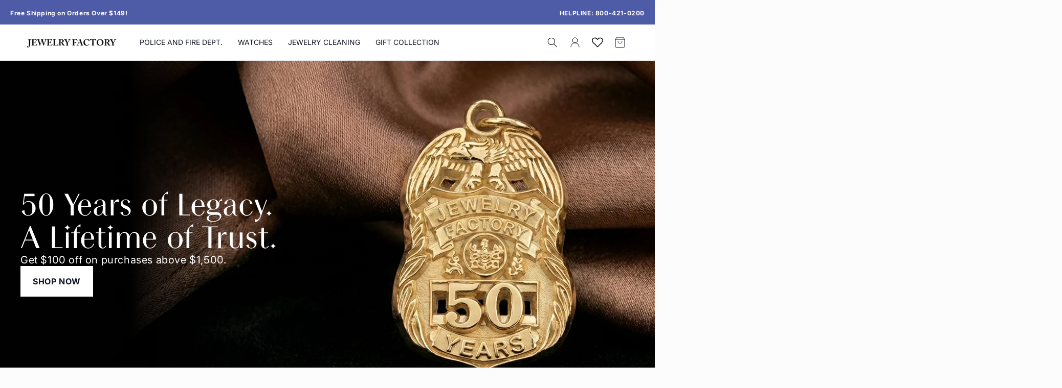

--- FILE ---
content_type: text/html; charset=utf-8
request_url: https://jewelryfactory.com/
body_size: 61927
content:
<!doctype html>
<html class="no-js" lang="en">
  <head>
    
    <meta charset="utf-8"><script type="application/ld+json">
{
  "@context": "https://schema.org",
  "@type": "JewelryStore",
  "@id": "https://jewelryfactory.com/#jewelrystore",
  "name": "Jewelry Factory",
  "url": "https://jewelryfactory.com/",
  "aggregateRating": {
    "@type": "AggregateRating",
    "ratingValue": "4.8",
    "reviewCount": "19"
  }
}
</script>

    <meta http-equiv="X-UA-Compatible" content="IE=edge">
    <meta name="viewport" content="width=device-width,initial-scale=1">
    <meta name="theme-color" content="">
    <meta name="facebook-domain-verification" content="kyev6lwvopx8nczp3nex0cvqa9r7kk">
    <link rel="canonical" href="https://jewelryfactory.com/"><link rel="icon" type="image/png" href="//jewelryfactory.com/cdn/shop/files/favicon.svg?crop=center&height=32&v=1731416316&width=32"><link rel="preconnect" href="https://fonts.shopifycdn.com" crossorigin><title>
      Holiday Badge Jewelry Gifts | Jewelry Factory
</title>

    
      <meta name="description" content="Discover handcrafted badge necklaces and holiday gifts that last a lifetime from Jewelry Factory, personalized pieces they&#39;ll treasure forever this season.">
    

    

<meta property="og:site_name" content="Jewelry Factory">
<meta property="og:url" content="https://jewelryfactory.com/">
<meta property="og:title" content="Holiday Badge Jewelry Gifts | Jewelry Factory">
<meta property="og:type" content="website">
<meta property="og:description" content="Discover handcrafted badge necklaces and holiday gifts that last a lifetime from Jewelry Factory, personalized pieces they&#39;ll treasure forever this season."><meta property="og:image" content="http://jewelryfactory.com/cdn/shop/files/web-app-manifest-512x512.png?v=1744047967">
  <meta property="og:image:secure_url" content="https://jewelryfactory.com/cdn/shop/files/web-app-manifest-512x512.png?v=1744047967">
  <meta property="og:image:width" content="512">
  <meta property="og:image:height" content="512"><meta name="twitter:card" content="summary_large_image">
<meta name="twitter:title" content="Holiday Badge Jewelry Gifts | Jewelry Factory">
<meta name="twitter:description" content="Discover handcrafted badge necklaces and holiday gifts that last a lifetime from Jewelry Factory, personalized pieces they&#39;ll treasure forever this season.">


    <script src="//jewelryfactory.com/cdn/shop/t/1/assets/constants.js?v=58251544750838685771710427129" defer="defer"></script>
    <script src="//jewelryfactory.com/cdn/shop/t/1/assets/pubsub.js?v=158357773527763999511710427137" defer="defer"></script>
    <script src="//jewelryfactory.com/cdn/shop/t/1/assets/global.js?v=37284204640041572741710427131" defer="defer"></script><script src="//jewelryfactory.com/cdn/shop/t/1/assets/animations.js?v=88693664871331136111710427113" defer="defer"></script><script>window.performance && window.performance.mark && window.performance.mark('shopify.content_for_header.start');</script><meta name="google-site-verification" content="Hdy22x9e_UZB1IjnWwAJvA45rrN8AauTpi8O2giK8kg">
<meta name="facebook-domain-verification" content="xenitrlz1uo0uu3b1vu8xvrzd7l55k">
<meta id="shopify-digital-wallet" name="shopify-digital-wallet" content="/63710822550/digital_wallets/dialog">
<meta name="shopify-checkout-api-token" content="049b8832063f6d328c16b2b17a5020bc">
<meta id="in-context-paypal-metadata" data-shop-id="63710822550" data-venmo-supported="false" data-environment="production" data-locale="en_US" data-paypal-v4="true" data-currency="USD">
<script async="async" src="/checkouts/internal/preloads.js?locale=en-US"></script>
<link rel="preconnect" href="https://shop.app" crossorigin="anonymous">
<script async="async" src="https://shop.app/checkouts/internal/preloads.js?locale=en-US&shop_id=63710822550" crossorigin="anonymous"></script>
<script id="apple-pay-shop-capabilities" type="application/json">{"shopId":63710822550,"countryCode":"US","currencyCode":"USD","merchantCapabilities":["supports3DS"],"merchantId":"gid:\/\/shopify\/Shop\/63710822550","merchantName":"Jewelry Factory","requiredBillingContactFields":["postalAddress","email","phone"],"requiredShippingContactFields":["postalAddress","email","phone"],"shippingType":"shipping","supportedNetworks":["visa","masterCard","amex","discover","elo","jcb"],"total":{"type":"pending","label":"Jewelry Factory","amount":"1.00"},"shopifyPaymentsEnabled":true,"supportsSubscriptions":true}</script>
<script id="shopify-features" type="application/json">{"accessToken":"049b8832063f6d328c16b2b17a5020bc","betas":["rich-media-storefront-analytics"],"domain":"jewelryfactory.com","predictiveSearch":true,"shopId":63710822550,"locale":"en"}</script>
<script>var Shopify = Shopify || {};
Shopify.shop = "jewelryfactory-com.myshopify.com";
Shopify.locale = "en";
Shopify.currency = {"active":"USD","rate":"1.0"};
Shopify.country = "US";
Shopify.theme = {"name":"Dawn","id":135159677078,"schema_name":"Dawn","schema_version":"13.0.1","theme_store_id":887,"role":"main"};
Shopify.theme.handle = "null";
Shopify.theme.style = {"id":null,"handle":null};
Shopify.cdnHost = "jewelryfactory.com/cdn";
Shopify.routes = Shopify.routes || {};
Shopify.routes.root = "/";</script>
<script type="module">!function(o){(o.Shopify=o.Shopify||{}).modules=!0}(window);</script>
<script>!function(o){function n(){var o=[];function n(){o.push(Array.prototype.slice.apply(arguments))}return n.q=o,n}var t=o.Shopify=o.Shopify||{};t.loadFeatures=n(),t.autoloadFeatures=n()}(window);</script>
<script>
  window.ShopifyPay = window.ShopifyPay || {};
  window.ShopifyPay.apiHost = "shop.app\/pay";
  window.ShopifyPay.redirectState = null;
</script>
<script id="shop-js-analytics" type="application/json">{"pageType":"index"}</script>
<script defer="defer" async type="module" src="//jewelryfactory.com/cdn/shopifycloud/shop-js/modules/v2/client.init-shop-cart-sync_BApSsMSl.en.esm.js"></script>
<script defer="defer" async type="module" src="//jewelryfactory.com/cdn/shopifycloud/shop-js/modules/v2/chunk.common_CBoos6YZ.esm.js"></script>
<script type="module">
  await import("//jewelryfactory.com/cdn/shopifycloud/shop-js/modules/v2/client.init-shop-cart-sync_BApSsMSl.en.esm.js");
await import("//jewelryfactory.com/cdn/shopifycloud/shop-js/modules/v2/chunk.common_CBoos6YZ.esm.js");

  window.Shopify.SignInWithShop?.initShopCartSync?.({"fedCMEnabled":true,"windoidEnabled":true});

</script>
<script>
  window.Shopify = window.Shopify || {};
  if (!window.Shopify.featureAssets) window.Shopify.featureAssets = {};
  window.Shopify.featureAssets['shop-js'] = {"shop-cart-sync":["modules/v2/client.shop-cart-sync_DJczDl9f.en.esm.js","modules/v2/chunk.common_CBoos6YZ.esm.js"],"init-fed-cm":["modules/v2/client.init-fed-cm_BzwGC0Wi.en.esm.js","modules/v2/chunk.common_CBoos6YZ.esm.js"],"init-windoid":["modules/v2/client.init-windoid_BS26ThXS.en.esm.js","modules/v2/chunk.common_CBoos6YZ.esm.js"],"shop-cash-offers":["modules/v2/client.shop-cash-offers_DthCPNIO.en.esm.js","modules/v2/chunk.common_CBoos6YZ.esm.js","modules/v2/chunk.modal_Bu1hFZFC.esm.js"],"shop-button":["modules/v2/client.shop-button_D_JX508o.en.esm.js","modules/v2/chunk.common_CBoos6YZ.esm.js"],"init-shop-email-lookup-coordinator":["modules/v2/client.init-shop-email-lookup-coordinator_DFwWcvrS.en.esm.js","modules/v2/chunk.common_CBoos6YZ.esm.js"],"shop-toast-manager":["modules/v2/client.shop-toast-manager_tEhgP2F9.en.esm.js","modules/v2/chunk.common_CBoos6YZ.esm.js"],"shop-login-button":["modules/v2/client.shop-login-button_DwLgFT0K.en.esm.js","modules/v2/chunk.common_CBoos6YZ.esm.js","modules/v2/chunk.modal_Bu1hFZFC.esm.js"],"avatar":["modules/v2/client.avatar_BTnouDA3.en.esm.js"],"init-shop-cart-sync":["modules/v2/client.init-shop-cart-sync_BApSsMSl.en.esm.js","modules/v2/chunk.common_CBoos6YZ.esm.js"],"pay-button":["modules/v2/client.pay-button_BuNmcIr_.en.esm.js","modules/v2/chunk.common_CBoos6YZ.esm.js"],"init-shop-for-new-customer-accounts":["modules/v2/client.init-shop-for-new-customer-accounts_DrjXSI53.en.esm.js","modules/v2/client.shop-login-button_DwLgFT0K.en.esm.js","modules/v2/chunk.common_CBoos6YZ.esm.js","modules/v2/chunk.modal_Bu1hFZFC.esm.js"],"init-customer-accounts-sign-up":["modules/v2/client.init-customer-accounts-sign-up_TlVCiykN.en.esm.js","modules/v2/client.shop-login-button_DwLgFT0K.en.esm.js","modules/v2/chunk.common_CBoos6YZ.esm.js","modules/v2/chunk.modal_Bu1hFZFC.esm.js"],"shop-follow-button":["modules/v2/client.shop-follow-button_C5D3XtBb.en.esm.js","modules/v2/chunk.common_CBoos6YZ.esm.js","modules/v2/chunk.modal_Bu1hFZFC.esm.js"],"checkout-modal":["modules/v2/client.checkout-modal_8TC_1FUY.en.esm.js","modules/v2/chunk.common_CBoos6YZ.esm.js","modules/v2/chunk.modal_Bu1hFZFC.esm.js"],"init-customer-accounts":["modules/v2/client.init-customer-accounts_C0Oh2ljF.en.esm.js","modules/v2/client.shop-login-button_DwLgFT0K.en.esm.js","modules/v2/chunk.common_CBoos6YZ.esm.js","modules/v2/chunk.modal_Bu1hFZFC.esm.js"],"lead-capture":["modules/v2/client.lead-capture_Cq0gfm7I.en.esm.js","modules/v2/chunk.common_CBoos6YZ.esm.js","modules/v2/chunk.modal_Bu1hFZFC.esm.js"],"shop-login":["modules/v2/client.shop-login_BmtnoEUo.en.esm.js","modules/v2/chunk.common_CBoos6YZ.esm.js","modules/v2/chunk.modal_Bu1hFZFC.esm.js"],"payment-terms":["modules/v2/client.payment-terms_BHOWV7U_.en.esm.js","modules/v2/chunk.common_CBoos6YZ.esm.js","modules/v2/chunk.modal_Bu1hFZFC.esm.js"]};
</script>
<script>(function() {
  var isLoaded = false;
  function asyncLoad() {
    if (isLoaded) return;
    isLoaded = true;
    var urls = ["https:\/\/d3f0kqa8h3si01.cloudfront.net\/scripts\/jewelryfactory-com.20240527211843.scripttag.js?shop=jewelryfactory-com.myshopify.com","https:\/\/cdn.shopify.com\/s\/files\/1\/0637\/1082\/2550\/t\/1\/assets\/rev_63710822550.js?v=1725100456\u0026shop=jewelryfactory-com.myshopify.com","https:\/\/omnisnippet1.com\/platforms\/shopify.js?source=scriptTag\u0026v=2025-05-22T16\u0026shop=jewelryfactory-com.myshopify.com","https:\/\/wholesale.good-apps.co\/storage\/js\/goodpa_wholesale-jewelryfactory-com.myshopify.com.js?ver=28\u0026shop=jewelryfactory-com.myshopify.com"];
    for (var i = 0; i < urls.length; i++) {
      var s = document.createElement('script');
      s.type = 'text/javascript';
      s.async = true;
      s.src = urls[i];
      var x = document.getElementsByTagName('script')[0];
      x.parentNode.insertBefore(s, x);
    }
  };
  if(window.attachEvent) {
    window.attachEvent('onload', asyncLoad);
  } else {
    window.addEventListener('load', asyncLoad, false);
  }
})();</script>
<script id="__st">var __st={"a":63710822550,"offset":-18000,"reqid":"6726a53d-33f6-496b-804b-75dcced9cf36-1768881696","pageurl":"jewelryfactory.com\/","u":"76ef81a63bfe","p":"home"};</script>
<script>window.ShopifyPaypalV4VisibilityTracking = true;</script>
<script id="form-persister">!function(){'use strict';const t='contact',e='new_comment',n=[[t,t],['blogs',e],['comments',e],[t,'customer']],o='password',r='form_key',c=['recaptcha-v3-token','g-recaptcha-response','h-captcha-response',o],s=()=>{try{return window.sessionStorage}catch{return}},i='__shopify_v',u=t=>t.elements[r],a=function(){const t=[...n].map((([t,e])=>`form[action*='/${t}']:not([data-nocaptcha='true']) input[name='form_type'][value='${e}']`)).join(',');var e;return e=t,()=>e?[...document.querySelectorAll(e)].map((t=>t.form)):[]}();function m(t){const e=u(t);a().includes(t)&&(!e||!e.value)&&function(t){try{if(!s())return;!function(t){const e=s();if(!e)return;const n=u(t);if(!n)return;const o=n.value;o&&e.removeItem(o)}(t);const e=Array.from(Array(32),(()=>Math.random().toString(36)[2])).join('');!function(t,e){u(t)||t.append(Object.assign(document.createElement('input'),{type:'hidden',name:r})),t.elements[r].value=e}(t,e),function(t,e){const n=s();if(!n)return;const r=[...t.querySelectorAll(`input[type='${o}']`)].map((({name:t})=>t)),u=[...c,...r],a={};for(const[o,c]of new FormData(t).entries())u.includes(o)||(a[o]=c);n.setItem(e,JSON.stringify({[i]:1,action:t.action,data:a}))}(t,e)}catch(e){console.error('failed to persist form',e)}}(t)}const f=t=>{if('true'===t.dataset.persistBound)return;const e=function(t,e){const n=function(t){return'function'==typeof t.submit?t.submit:HTMLFormElement.prototype.submit}(t).bind(t);return function(){let t;return()=>{t||(t=!0,(()=>{try{e(),n()}catch(t){(t=>{console.error('form submit failed',t)})(t)}})(),setTimeout((()=>t=!1),250))}}()}(t,(()=>{m(t)}));!function(t,e){if('function'==typeof t.submit&&'function'==typeof e)try{t.submit=e}catch{}}(t,e),t.addEventListener('submit',(t=>{t.preventDefault(),e()})),t.dataset.persistBound='true'};!function(){function t(t){const e=(t=>{const e=t.target;return e instanceof HTMLFormElement?e:e&&e.form})(t);e&&m(e)}document.addEventListener('submit',t),document.addEventListener('DOMContentLoaded',(()=>{const e=a();for(const t of e)f(t);var n;n=document.body,new window.MutationObserver((t=>{for(const e of t)if('childList'===e.type&&e.addedNodes.length)for(const t of e.addedNodes)1===t.nodeType&&'FORM'===t.tagName&&a().includes(t)&&f(t)})).observe(n,{childList:!0,subtree:!0,attributes:!1}),document.removeEventListener('submit',t)}))}()}();</script>
<script integrity="sha256-4kQ18oKyAcykRKYeNunJcIwy7WH5gtpwJnB7kiuLZ1E=" data-source-attribution="shopify.loadfeatures" defer="defer" src="//jewelryfactory.com/cdn/shopifycloud/storefront/assets/storefront/load_feature-a0a9edcb.js" crossorigin="anonymous"></script>
<script crossorigin="anonymous" defer="defer" src="//jewelryfactory.com/cdn/shopifycloud/storefront/assets/shopify_pay/storefront-65b4c6d7.js?v=20250812"></script>
<script data-source-attribution="shopify.dynamic_checkout.dynamic.init">var Shopify=Shopify||{};Shopify.PaymentButton=Shopify.PaymentButton||{isStorefrontPortableWallets:!0,init:function(){window.Shopify.PaymentButton.init=function(){};var t=document.createElement("script");t.src="https://jewelryfactory.com/cdn/shopifycloud/portable-wallets/latest/portable-wallets.en.js",t.type="module",document.head.appendChild(t)}};
</script>
<script data-source-attribution="shopify.dynamic_checkout.buyer_consent">
  function portableWalletsHideBuyerConsent(e){var t=document.getElementById("shopify-buyer-consent"),n=document.getElementById("shopify-subscription-policy-button");t&&n&&(t.classList.add("hidden"),t.setAttribute("aria-hidden","true"),n.removeEventListener("click",e))}function portableWalletsShowBuyerConsent(e){var t=document.getElementById("shopify-buyer-consent"),n=document.getElementById("shopify-subscription-policy-button");t&&n&&(t.classList.remove("hidden"),t.removeAttribute("aria-hidden"),n.addEventListener("click",e))}window.Shopify?.PaymentButton&&(window.Shopify.PaymentButton.hideBuyerConsent=portableWalletsHideBuyerConsent,window.Shopify.PaymentButton.showBuyerConsent=portableWalletsShowBuyerConsent);
</script>
<script data-source-attribution="shopify.dynamic_checkout.cart.bootstrap">document.addEventListener("DOMContentLoaded",(function(){function t(){return document.querySelector("shopify-accelerated-checkout-cart, shopify-accelerated-checkout")}if(t())Shopify.PaymentButton.init();else{new MutationObserver((function(e,n){t()&&(Shopify.PaymentButton.init(),n.disconnect())})).observe(document.body,{childList:!0,subtree:!0})}}));
</script>
<link id="shopify-accelerated-checkout-styles" rel="stylesheet" media="screen" href="https://jewelryfactory.com/cdn/shopifycloud/portable-wallets/latest/accelerated-checkout-backwards-compat.css" crossorigin="anonymous">
<style id="shopify-accelerated-checkout-cart">
        #shopify-buyer-consent {
  margin-top: 1em;
  display: inline-block;
  width: 100%;
}

#shopify-buyer-consent.hidden {
  display: none;
}

#shopify-subscription-policy-button {
  background: none;
  border: none;
  padding: 0;
  text-decoration: underline;
  font-size: inherit;
  cursor: pointer;
}

#shopify-subscription-policy-button::before {
  box-shadow: none;
}

      </style>
<link rel="stylesheet" media="screen" href="//jewelryfactory.com/cdn/shop/t/1/compiled_assets/styles.css?v=7704">
<script id="sections-script" data-sections="top-bar-announcement,header" defer="defer" src="//jewelryfactory.com/cdn/shop/t/1/compiled_assets/scripts.js?v=7704"></script>
<script>window.performance && window.performance.mark && window.performance.mark('shopify.content_for_header.end');</script>


    <style data-shopify>
      @font-face {
  font-family: Inter;
  font-weight: 400;
  font-style: normal;
  font-display: swap;
  src: url("//jewelryfactory.com/cdn/fonts/inter/inter_n4.b2a3f24c19b4de56e8871f609e73ca7f6d2e2bb9.woff2") format("woff2"),
       url("//jewelryfactory.com/cdn/fonts/inter/inter_n4.af8052d517e0c9ffac7b814872cecc27ae1fa132.woff") format("woff");
}

      @font-face {
  font-family: Inter;
  font-weight: 700;
  font-style: normal;
  font-display: swap;
  src: url("//jewelryfactory.com/cdn/fonts/inter/inter_n7.02711e6b374660cfc7915d1afc1c204e633421e4.woff2") format("woff2"),
       url("//jewelryfactory.com/cdn/fonts/inter/inter_n7.6dab87426f6b8813070abd79972ceaf2f8d3b012.woff") format("woff");
}

      @font-face {
  font-family: Inter;
  font-weight: 400;
  font-style: italic;
  font-display: swap;
  src: url("//jewelryfactory.com/cdn/fonts/inter/inter_i4.feae1981dda792ab80d117249d9c7e0f1017e5b3.woff2") format("woff2"),
       url("//jewelryfactory.com/cdn/fonts/inter/inter_i4.62773b7113d5e5f02c71486623cf828884c85c6e.woff") format("woff");
}

      @font-face {
  font-family: Inter;
  font-weight: 700;
  font-style: italic;
  font-display: swap;
  src: url("//jewelryfactory.com/cdn/fonts/inter/inter_i7.b377bcd4cc0f160622a22d638ae7e2cd9b86ea4c.woff2") format("woff2"),
       url("//jewelryfactory.com/cdn/fonts/inter/inter_i7.7c69a6a34e3bb44fcf6f975857e13b9a9b25beb4.woff") format("woff");
}

      @font-face {
  font-family: Arsenal;
  font-weight: 400;
  font-style: normal;
  font-display: swap;
  src: url("//jewelryfactory.com/cdn/fonts/arsenal/arsenal_n4.51305299cd12b61bc0400367405b80442269043d.woff2") format("woff2"),
       url("//jewelryfactory.com/cdn/fonts/arsenal/arsenal_n4.93261dd112afca16489c9f1c0d423ccd8a12c0a3.woff") format("woff");
}


      
        :root,
        .color-scheme-1 {
          --color-background: 255,255,255;
        
          --gradient-background: #ffffff;
        

        

        --color-foreground: 18,18,18;
        --color-background-contrast: 191,191,191;
        --color-shadow: 18,18,18;
        --color-button: 18,18,18;
        --color-button-text: 255,255,255;
        --color-secondary-button: 255,255,255;
        --color-secondary-button-text: 18,18,18;
        --color-link: 18,18,18;
        --color-badge-foreground: 18,18,18;
        --color-badge-background: 255,255,255;
        --color-badge-border: 18,18,18;
        --payment-terms-background-color: rgb(255 255 255);
      }
      
        
        .color-scheme-2 {
          --color-background: 243,243,243;
        
          --gradient-background: #f3f3f3;
        

        

        --color-foreground: 18,18,18;
        --color-background-contrast: 179,179,179;
        --color-shadow: 18,18,18;
        --color-button: 18,18,18;
        --color-button-text: 243,243,243;
        --color-secondary-button: 243,243,243;
        --color-secondary-button-text: 18,18,18;
        --color-link: 18,18,18;
        --color-badge-foreground: 18,18,18;
        --color-badge-background: 243,243,243;
        --color-badge-border: 18,18,18;
        --payment-terms-background-color: rgb(243 243 243);
      }
      
        
        .color-scheme-3 {
          --color-background: 36,40,51;
        
          --gradient-background: #242833;
        

        

        --color-foreground: 255,255,255;
        --color-background-contrast: 47,52,66;
        --color-shadow: 18,18,18;
        --color-button: 255,255,255;
        --color-button-text: 0,0,0;
        --color-secondary-button: 36,40,51;
        --color-secondary-button-text: 255,255,255;
        --color-link: 255,255,255;
        --color-badge-foreground: 255,255,255;
        --color-badge-background: 36,40,51;
        --color-badge-border: 255,255,255;
        --payment-terms-background-color: rgb(36 40 51);
      }
      
        
        .color-scheme-4 {
          --color-background: 18,18,18;
        
          --gradient-background: #121212;
        

        

        --color-foreground: 255,255,255;
        --color-background-contrast: 146,146,146;
        --color-shadow: 18,18,18;
        --color-button: 255,255,255;
        --color-button-text: 18,18,18;
        --color-secondary-button: 18,18,18;
        --color-secondary-button-text: 255,255,255;
        --color-link: 255,255,255;
        --color-badge-foreground: 255,255,255;
        --color-badge-background: 18,18,18;
        --color-badge-border: 255,255,255;
        --payment-terms-background-color: rgb(18 18 18);
      }
      
        
        .color-scheme-5 {
          --color-background: 213,217,235;
        
          --gradient-background: #d5d9eb;
        

        

        --color-foreground: 255,255,255;
        --color-background-contrast: 127,139,194;
        --color-shadow: 18,18,18;
        --color-button: 255,255,255;
        --color-button-text: 78,91,166;
        --color-secondary-button: 213,217,235;
        --color-secondary-button-text: 255,255,255;
        --color-link: 255,255,255;
        --color-badge-foreground: 255,255,255;
        --color-badge-background: 213,217,235;
        --color-badge-border: 255,255,255;
        --payment-terms-background-color: rgb(213 217 235);
      }
      
        
        .color-scheme-c0864d53-29d5-4b82-b42f-ccf4f7f1f62f {
          --color-background: 36,40,51;
        
          --gradient-background: #242833;
        

        

        --color-foreground: 255,255,255;
        --color-background-contrast: 47,52,66;
        --color-shadow: 78,91,166;
        --color-button: 54,63,114;
        --color-button-text: 54,63,114;
        --color-secondary-button: 36,40,51;
        --color-secondary-button-text: 54,63,114;
        --color-link: 54,63,114;
        --color-badge-foreground: 255,255,255;
        --color-badge-background: 36,40,51;
        --color-badge-border: 255,255,255;
        --payment-terms-background-color: rgb(36 40 51);
      }
      

      body, .color-scheme-1, .color-scheme-2, .color-scheme-3, .color-scheme-4, .color-scheme-5, .color-scheme-c0864d53-29d5-4b82-b42f-ccf4f7f1f62f {
        color: rgba(var(--color-foreground), 0.75);
        background-color: rgb(var(--color-background));
      }

      :root {
        --font-body-family: Inter, sans-serif;
        --font-body-style: normal;
        --font-body-weight: 400;
        --font-body-weight-bold: 700;

        --font-heading-family: Arsenal, sans-serif;
        --font-heading-style: normal;
        --font-heading-weight: 400;

        --font-body-scale: 1.0;
        --font-heading-scale: 1.0;

        --media-padding: px;
        --media-border-opacity: 0.05;
        --media-border-width: 1px;
        --media-radius: 0px;
        --media-shadow-opacity: 0.0;
        --media-shadow-horizontal-offset: 0px;
        --media-shadow-vertical-offset: 4px;
        --media-shadow-blur-radius: 5px;
        --media-shadow-visible: 0;

        --page-width: 160rem;
        --page-width-margin: 0rem;

        --product-card-image-padding: 0.0rem;
        --product-card-corner-radius: 0.0rem;
        --product-card-text-alignment: left;
        --product-card-border-width: 0.0rem;
        --product-card-border-opacity: 0.1;
        --product-card-shadow-opacity: 0.0;
        --product-card-shadow-visible: 0;
        --product-card-shadow-horizontal-offset: 0.0rem;
        --product-card-shadow-vertical-offset: 0.4rem;
        --product-card-shadow-blur-radius: 0.5rem;

        --collection-card-image-padding: 0.0rem;
        --collection-card-corner-radius: 0.0rem;
        --collection-card-text-alignment: left;
        --collection-card-border-width: 0.0rem;
        --collection-card-border-opacity: 0.1;
        --collection-card-shadow-opacity: 0.0;
        --collection-card-shadow-visible: 0;
        --collection-card-shadow-horizontal-offset: 0.0rem;
        --collection-card-shadow-vertical-offset: 0.4rem;
        --collection-card-shadow-blur-radius: 0.5rem;

        --blog-card-image-padding: 0.0rem;
        --blog-card-corner-radius: 0.0rem;
        --blog-card-text-alignment: left;
        --blog-card-border-width: 0.0rem;
        --blog-card-border-opacity: 0.1;
        --blog-card-shadow-opacity: 0.0;
        --blog-card-shadow-visible: 0;
        --blog-card-shadow-horizontal-offset: 0.0rem;
        --blog-card-shadow-vertical-offset: 0.4rem;
        --blog-card-shadow-blur-radius: 0.5rem;

        --badge-corner-radius: 0.0rem;

        --popup-border-width: 1px;
        --popup-border-opacity: 0.1;
        --popup-corner-radius: 0px;
        --popup-shadow-opacity: 0.05;
        --popup-shadow-horizontal-offset: 0px;
        --popup-shadow-vertical-offset: 4px;
        --popup-shadow-blur-radius: 5px;

        --drawer-border-width: 1px;
        --drawer-border-opacity: 0.1;
        --drawer-shadow-opacity: 0.0;
        --drawer-shadow-horizontal-offset: 0px;
        --drawer-shadow-vertical-offset: 4px;
        --drawer-shadow-blur-radius: 5px;

        --spacing-sections-desktop: 0px;
        --spacing-sections-mobile: 0px;

        --grid-desktop-vertical-spacing: 8px;
        --grid-desktop-horizontal-spacing: 8px;
        --grid-mobile-vertical-spacing: 4px;
        --grid-mobile-horizontal-spacing: 4px;

        --text-boxes-border-opacity: 0.1;
        --text-boxes-border-width: 0px;
        --text-boxes-radius: 0px;
        --text-boxes-shadow-opacity: 0.0;
        --text-boxes-shadow-visible: 0;
        --text-boxes-shadow-horizontal-offset: 0px;
        --text-boxes-shadow-vertical-offset: 4px;
        --text-boxes-shadow-blur-radius: 5px;

        --buttons-radius: 0px;
        --buttons-radius-outset: 0px;
        --buttons-border-width: 1px;
        --buttons-border-opacity: 1.0;
        --buttons-shadow-opacity: 0.0;
        --buttons-shadow-visible: 0;
        --buttons-shadow-horizontal-offset: 0px;
        --buttons-shadow-vertical-offset: 4px;
        --buttons-shadow-blur-radius: 5px;
        --buttons-border-offset: 0px;

        --inputs-radius: 0px;
        --inputs-border-width: 1px;
        --inputs-border-opacity: 0.55;
        --inputs-shadow-opacity: 0.0;
        --inputs-shadow-horizontal-offset: 0px;
        --inputs-margin-offset: 0px;
        --inputs-shadow-vertical-offset: 4px;
        --inputs-shadow-blur-radius: 5px;
        --inputs-radius-outset: 0px;

        --variant-pills-radius: 40px;
        --variant-pills-border-width: 1px;
        --variant-pills-border-opacity: 0.55;
        --variant-pills-shadow-opacity: 0.0;
        --variant-pills-shadow-horizontal-offset: 0px;
        --variant-pills-shadow-vertical-offset: 4px;
        --variant-pills-shadow-blur-radius: 5px;
      }

      *,
      *::before,
      *::after {
        box-sizing: inherit;
      }

      html {
        box-sizing: border-box;
        font-size: calc(var(--font-body-scale) * 62.5%);
        height: 100%;
      }

      body {
        display: grid;
        grid-template-rows: auto auto 1fr auto;
        grid-template-columns: 100%;
        min-height: 100%;
        margin: 0;
        font-size: 1.5rem;
        letter-spacing: 0.06rem;
        line-height: calc(1 + 0.8 / var(--font-body-scale));
        font-family: var(--font-body-family);
        font-style: var(--font-body-style);
        font-weight: var(--font-body-weight);
      }

      @media screen and (min-width: 750px) {
        body {
          font-size: 1.6rem;
        }
      }
    </style>

    <link href="//jewelryfactory.com/cdn/shop/t/1/assets/base.css?v=93405971894151239851710427113" rel="stylesheet" type="text/css" media="all" />
<link rel="preload" as="font" href="//jewelryfactory.com/cdn/fonts/inter/inter_n4.b2a3f24c19b4de56e8871f609e73ca7f6d2e2bb9.woff2" type="font/woff2" crossorigin><link rel="preload" as="font" href="//jewelryfactory.com/cdn/fonts/arsenal/arsenal_n4.51305299cd12b61bc0400367405b80442269043d.woff2" type="font/woff2" crossorigin><link href="//jewelryfactory.com/cdn/shop/t/1/assets/component-localization-form.css?v=124545717069420038221710427122" rel="stylesheet" type="text/css" media="all" />
      <script src="//jewelryfactory.com/cdn/shop/t/1/assets/localization-form.js?v=169565320306168926741710427132" defer="defer"></script><link
        rel="stylesheet"
        href="//jewelryfactory.com/cdn/shop/t/1/assets/component-predictive-search.css?v=118923337488134913561710427125"
        media="print"
        onload="this.media='all'"
      ><script>
      document.documentElement.className = document.documentElement.className.replace('no-js', 'js');
      if (Shopify.designMode) {
        document.documentElement.classList.add('shopify-design-mode');
      }
    </script>
    <link
      rel="stylesheet"
      href="//jewelryfactory.com/cdn/shop/t/1/assets/custom.css?v=115726738332974362731768474881"
      type="text/css"
    >
    <script src="//jewelryfactory.com/cdn/shop/t/1/assets/custom.js?v=100769177655154784931735826863"></script>

    <link
      rel="stylesheet"
      href="https://cdnjs.cloudflare.com/ajax/libs/animate.css/4.1.1/animate.min.css"
    >

    <link rel="stylesheet" href="//code.jquery.com/ui/1.12.1/themes/base/jquery-ui.css">
    <!-- Include jQuery and jQuery UI -->
    <script src="https://code.jquery.com/jquery-3.6.0.min.js"></script>
    <script src="https://code.jquery.com/ui/1.12.1/jquery-ui.min.js"></script>

    <meta name="google-site-verification" content="60fSIFhwbitotmgaYURRU9oVNYJ4sKVfNTa_8PLKOtA">

    
    <meta name="google-site-verification" content="Hdy22x9e_UZB1IjnWwAJvA45rrN8AauTpi8O2giK8kg">

    <!-- Google tag (gtag.js) -->
    <script async src="https://www.googletagmanager.com/gtag/js?id=AW-1025873158"></script>
    <script>
      window.dataLayer = window.dataLayer || [];
      function gtag(){dataLayer.push(arguments);}
      gtag('js', new Date());

      gtag('config', 'AW-1025873158');
    </script>
    <!-- Meta Pixel Code -->
    <script>
      !function(f,b,e,v,n,t,s)
      {if(f.fbq)return;n=f.fbq=function(){n.callMethod?
      n.callMethod.apply(n,arguments):n.queue.push(arguments)};
      if(!f._fbq)f._fbq=n;n.push=n;n.loaded=!0;n.version='2.0';
      n.queue=[];t=b.createElement(e);t.async=!0;
      t.src=v;s=b.getElementsByTagName(e)[0];
      s.parentNode.insertBefore(t,s)}(window, document,'script',
      'https://connect.facebook.net/en_US/fbevents.js');
      fbq('init', '1726047438180077');
      fbq('track', 'PageView');
    </script>
    <noscript
      ><img
        height="1"
        width="1"
        style="display:none"
        src="https://www.facebook.com/tr?id=1726047438180077&ev=PageView&noscript=1"
    ></noscript>
    <!-- End Meta Pixel Code -->

    <script type="text/javascript">
      (function(c,l,a,r,i,t,y){
          c[a]=c[a]||function(){(c[a].q=c[a].q||[]).push(arguments)};
          t=l.createElement(r);t.async=1;t.src="https://www.clarity.ms/tag/"+i;
          y=l.getElementsByTagName(r)[0];y.parentNode.insertBefore(t,y);
      })(window, document, "clarity", "script", "pjzy4wugb1");
    </script>

  <!-- BEGIN app block: shopify://apps/wishlist-hero/blocks/app-embed/a9a5079b-59e8-47cb-b659-ecf1c60b9b72 -->


<script type="text/javascript">
  
    window.wishlisthero_buttonProdPageClasses = [];
  
  
    window.wishlisthero_cartDotClasses = [];
  
</script>
<!-- BEGIN app snippet: extraStyles -->

<style>
  .wishlisthero-floating {
    position: absolute;
    top: 5px;
    z-index: 21;
    border-radius: 100%;
    width: fit-content;
    right: 5px;
    left: auto;
    &.wlh-left-btn {
      left: 5px !important;
      right: auto !important;
    }
    &.wlh-right-btn {
      right: 5px !important;
      left: auto !important;
    }
    
  }
  @media(min-width:1300px) {
    .product-item__link.product-item__image--margins .wishlisthero-floating, {
      
        left: 50% !important;
        margin-left: -295px;
      
    }
  }
  .MuiTypography-h1,.MuiTypography-h2,.MuiTypography-h3,.MuiTypography-h4,.MuiTypography-h5,.MuiTypography-h6,.MuiButton-root,.MuiCardHeader-title a {
    font-family: ,  !important;
  }
</style>






<!-- END app snippet -->
<!-- BEGIN app snippet: renderAssets -->

  <link rel="preload" href="https://cdn.shopify.com/extensions/019badc7-12fe-783e-9dfe-907190f91114/wishlist-hero-81/assets/default.css" as="style" onload="this.onload=null;this.rel='stylesheet'">
  <noscript><link href="//cdn.shopify.com/extensions/019badc7-12fe-783e-9dfe-907190f91114/wishlist-hero-81/assets/default.css" rel="stylesheet" type="text/css" media="all" /></noscript>
  <script defer src="https://cdn.shopify.com/extensions/019badc7-12fe-783e-9dfe-907190f91114/wishlist-hero-81/assets/default.js"></script>
<!-- END app snippet -->


<script type="text/javascript">
  try{
  
    var scr_bdl_path = "https://cdn.shopify.com/extensions/019badc7-12fe-783e-9dfe-907190f91114/wishlist-hero-81/assets/bundle2.js";
    window._wh_asset_path = scr_bdl_path.substring(0,scr_bdl_path.lastIndexOf("/")) + "/";
  

  }catch(e){ console.log(e)}
  try{

  
    window.WishListHero_setting = {"ButtonColor":"#4e5ba6","IconColor":"rgba(255, 255, 255, 1)","IconType":"Heart","ThrdParty_Trans_active":false,"ButtonTextBeforeAdding":"Add to wishlist","ButtonTextAfterAdding":"ADDED TO WISHLIST","AnimationAfterAddition":"Flip and rotate","ButtonTextAddToCart":"ADD TO CART","ButtonTextOutOfStock":"OUT OF STOCK","ButtonTextAddAllToCart":"ADD ALL TO CART","ButtonTextRemoveAllToCart":"REMOVE ALL FROM WISHLIST","AddedProductNotificationText":"Product added to wishlist successfully","AddedProductToCartNotificationText":"Product added to cart successfully","ViewCartLinkText":"View Cart","SharePopup_TitleText":"Share My wishlist","SharePopup_shareBtnText":"Share wishlist","SharePopup_shareHederText":"Share on Social Networks","SharePopup_shareCopyText":"Or copy Wishlist link to share","SharePopup_shareCancelBtnText":"cancel","SharePopup_shareCopyBtnText":"copy","SharePopup_shareCopiedText":"Copied","SendEMailPopup_BtnText":"send email","SendEMailPopup_FromText":"Your Name","SendEMailPopup_ToText":"To email","SendEMailPopup_BodyText":"Note","SendEMailPopup_SendBtnText":"send","SendEMailPopup_SendNotificationText":"email sent successfully","SendEMailPopup_TitleText":"Send My Wislist via Email","AddProductMessageText":"Are you sure you want to add all items to cart ?","RemoveProductMessageText":"Are you sure you want to remove this item from your wishlist ?","RemoveAllProductMessageText":"Are you sure you want to remove all items from your wishlist ?","RemovedProductNotificationText":"Product removed from wishlist successfully","AddAllOutOfStockProductNotificationText":"There seems to have been an issue adding items to cart, please try again later","RemovePopupOkText":"ok","RemovePopup_HeaderText":"ARE YOU SURE?","ViewWishlistText":"View wishlist","EmptyWishlistText":"there are no items in this wishlist","BuyNowButtonText":"Buy Now","BuyNowButtonColor":"rgb(144, 86, 162)","BuyNowTextButtonColor":"rgb(255, 255, 255)","Wishlist_Title":"My Wishlist","WishlistHeaderTitleAlignment":"Left","WishlistProductImageSize":"Normal","PriceColor":"#4e5ba6","HeaderFontSize":"30","PriceFontSize":"18","ProductNameFontSize":"16","LaunchPointType":"header_menu","DisplayWishlistAs":"seprate_page","DisplayButtonAs":"icon_only","PopupSize":"md","ButtonUserConfirmationState":"confirmed","HideAddToCartButton":true,"NoRedirectAfterAddToCart":true,"DisableGuestCustomer":true,"LoginPopupContent":"Please login to save your wishlist across devices.","LoginPopupLoginBtnText":"Login","LoginPopupContentFontSize":"20","NotificationPopupPosition":"right","WishlistButtonTextColor":"rgba(255, 255, 255, 1)","EnableRemoveFromWishlistAfterAddButtonText":"Remove from wishlist","_id":"66069ecf2e74d5a033e700ad","EnableCollection":true,"EnableShare":true,"RemovePowerBy":false,"EnableFBPixel":false,"DisapleApp":false,"FloatPointPossition":"left","HeartStateToggle":true,"HeaderMenuItemsIndicator":true,"EnableRemoveFromWishlistAfterAdd":true,"CollectionViewAddedToWishlistIconBackgroundColor":"","CollectionViewAddedToWishlistIconColor":"rgb(144, 86, 162)","CollectionViewIconBackgroundColor":"","CollectionViewIconColor":"rgb(144, 86, 162)","IconTypeNum":"1","Shop":"jewelryfactory-com.myshopify.com","shop":"jewelryfactory-com.myshopify.com","Status":"Active","Plan":"FREE"};
    if(typeof(window.WishListHero_setting_theme_override) != "undefined"){
                                                                                window.WishListHero_setting = {
                                                                                    ...window.WishListHero_setting,
                                                                                    ...window.WishListHero_setting_theme_override
                                                                                };
                                                                            }
                                                                            // Done

  

  }catch(e){ console.error('Error loading config',e); }
</script>


  <script src="https://cdn.shopify.com/extensions/019badc7-12fe-783e-9dfe-907190f91114/wishlist-hero-81/assets/bundle2.js" defer></script>




<!-- BEGIN app snippet: TransArray -->
<script>
  window.WLH_reload_translations = function() {
    let _wlh_res = {};
    if (window.WishListHero_setting && window.WishListHero_setting['ThrdParty_Trans_active']) {

      
        

        window.WishListHero_setting["ButtonTextBeforeAdding"] = "";
        _wlh_res["ButtonTextBeforeAdding"] = "";
        

        window.WishListHero_setting["ButtonTextAfterAdding"] = "";
        _wlh_res["ButtonTextAfterAdding"] = "";
        

        window.WishListHero_setting["ButtonTextAddToCart"] = "";
        _wlh_res["ButtonTextAddToCart"] = "";
        

        window.WishListHero_setting["ButtonTextOutOfStock"] = "";
        _wlh_res["ButtonTextOutOfStock"] = "";
        

        window.WishListHero_setting["ButtonTextAddAllToCart"] = "";
        _wlh_res["ButtonTextAddAllToCart"] = "";
        

        window.WishListHero_setting["ButtonTextRemoveAllToCart"] = "";
        _wlh_res["ButtonTextRemoveAllToCart"] = "";
        

        window.WishListHero_setting["AddedProductNotificationText"] = "";
        _wlh_res["AddedProductNotificationText"] = "";
        

        window.WishListHero_setting["AddedProductToCartNotificationText"] = "";
        _wlh_res["AddedProductToCartNotificationText"] = "";
        

        window.WishListHero_setting["ViewCartLinkText"] = "";
        _wlh_res["ViewCartLinkText"] = "";
        

        window.WishListHero_setting["SharePopup_TitleText"] = "";
        _wlh_res["SharePopup_TitleText"] = "";
        

        window.WishListHero_setting["SharePopup_shareBtnText"] = "";
        _wlh_res["SharePopup_shareBtnText"] = "";
        

        window.WishListHero_setting["SharePopup_shareHederText"] = "";
        _wlh_res["SharePopup_shareHederText"] = "";
        

        window.WishListHero_setting["SharePopup_shareCopyText"] = "";
        _wlh_res["SharePopup_shareCopyText"] = "";
        

        window.WishListHero_setting["SharePopup_shareCancelBtnText"] = "";
        _wlh_res["SharePopup_shareCancelBtnText"] = "";
        

        window.WishListHero_setting["SharePopup_shareCopyBtnText"] = "";
        _wlh_res["SharePopup_shareCopyBtnText"] = "";
        

        window.WishListHero_setting["SendEMailPopup_BtnText"] = "";
        _wlh_res["SendEMailPopup_BtnText"] = "";
        

        window.WishListHero_setting["SendEMailPopup_FromText"] = "";
        _wlh_res["SendEMailPopup_FromText"] = "";
        

        window.WishListHero_setting["SendEMailPopup_ToText"] = "";
        _wlh_res["SendEMailPopup_ToText"] = "";
        

        window.WishListHero_setting["SendEMailPopup_BodyText"] = "";
        _wlh_res["SendEMailPopup_BodyText"] = "";
        

        window.WishListHero_setting["SendEMailPopup_SendBtnText"] = "";
        _wlh_res["SendEMailPopup_SendBtnText"] = "";
        

        window.WishListHero_setting["SendEMailPopup_SendNotificationText"] = "";
        _wlh_res["SendEMailPopup_SendNotificationText"] = "";
        

        window.WishListHero_setting["SendEMailPopup_TitleText"] = "";
        _wlh_res["SendEMailPopup_TitleText"] = "";
        

        window.WishListHero_setting["AddProductMessageText"] = "";
        _wlh_res["AddProductMessageText"] = "";
        

        window.WishListHero_setting["RemoveProductMessageText"] = "";
        _wlh_res["RemoveProductMessageText"] = "";
        

        window.WishListHero_setting["RemoveAllProductMessageText"] = "";
        _wlh_res["RemoveAllProductMessageText"] = "";
        

        window.WishListHero_setting["RemovedProductNotificationText"] = "";
        _wlh_res["RemovedProductNotificationText"] = "";
        

        window.WishListHero_setting["AddAllOutOfStockProductNotificationText"] = "";
        _wlh_res["AddAllOutOfStockProductNotificationText"] = "";
        

        window.WishListHero_setting["RemovePopupOkText"] = "";
        _wlh_res["RemovePopupOkText"] = "";
        

        window.WishListHero_setting["RemovePopup_HeaderText"] = "";
        _wlh_res["RemovePopup_HeaderText"] = "";
        

        window.WishListHero_setting["ViewWishlistText"] = "";
        _wlh_res["ViewWishlistText"] = "";
        

        window.WishListHero_setting["EmptyWishlistText"] = "";
        _wlh_res["EmptyWishlistText"] = "";
        

        window.WishListHero_setting["BuyNowButtonText"] = "";
        _wlh_res["BuyNowButtonText"] = "";
        

        window.WishListHero_setting["Wishlist_Title"] = "";
        _wlh_res["Wishlist_Title"] = "";
        

        window.WishListHero_setting["LoginPopupContent"] = "";
        _wlh_res["LoginPopupContent"] = "";
        

        window.WishListHero_setting["LoginPopupLoginBtnText"] = "";
        _wlh_res["LoginPopupLoginBtnText"] = "";
        

        window.WishListHero_setting["EnableRemoveFromWishlistAfterAddButtonText"] = "";
        _wlh_res["EnableRemoveFromWishlistAfterAddButtonText"] = "";
        

        window.WishListHero_setting["LowStockEmailSubject"] = "";
        _wlh_res["LowStockEmailSubject"] = "";
        

        window.WishListHero_setting["OnSaleEmailSubject"] = "";
        _wlh_res["OnSaleEmailSubject"] = "";
        

        window.WishListHero_setting["SharePopup_shareCopiedText"] = "";
        _wlh_res["SharePopup_shareCopiedText"] = "";
    }
    return _wlh_res;
  }
  window.WLH_reload_translations();
</script><!-- END app snippet -->

<!-- END app block --><!-- BEGIN app block: shopify://apps/hulk-form-builder/blocks/app-embed/b6b8dd14-356b-4725-a4ed-77232212b3c3 --><!-- BEGIN app snippet: hulkapps-formbuilder-theme-ext --><script type="text/javascript">
  
  if (typeof window.formbuilder_customer != "object") {
        window.formbuilder_customer = {}
  }

  window.hulkFormBuilder = {
    form_data: {"form_NRvm9TQknWXY579apBsvVA":{"uuid":"NRvm9TQknWXY579apBsvVA","form_name":"Contact Us Form","form_data":{"div_back_gradient_1":"#fff","div_back_gradient_2":"#fff","back_color":"#fff","form_title":"\u003ch3 style=\"text-align: center;\"\u003e\u003cspan style=\"color:#4e5f70;\"\u003eContact Us\u003c\/span\u003e\u003c\/h3\u003e\n","form_submit":"Submit","after_submit":"hideAndmessage","after_submit_msg":"\u003cp\u003eThank you ,You\u0026nbsp; will be contacted by our team shortly!\u003c\/p\u003e\n","captcha_enable":"yes","label_style":"inlineLabels","input_border_radius":"2","back_type":"transparent","input_back_color":"#fff","input_back_color_hover":"#fff","back_shadow":"none","label_font_clr":"#333333","input_font_clr":"#333333","button_align":"fullBtn","button_clr":"#fff","button_back_clr":"#333333","button_border_radius":"2","form_width":"800px","form_border_size":"2","form_border_clr":"#c7c7c7","form_border_radius":"1","label_font_size":"14","input_font_size":"12","button_font_size":"16","form_padding":"20","input_border_color":"#ccc","input_border_color_hover":"#ccc","btn_border_clr":"#333333","btn_border_size":"1","form_name":"Contact Us Form","":"","form_emails":"","admin_email_subject":"New form submission received.","admin_email_message":"Hi [first-name of store owner],\u003cbr\u003eSomeone just submitted a response to your form.\u003cbr\u003ePlease find the details below:","form_access_message":"\u003cp\u003ePlease login to access the form\u003cbr\u003eDo not have an account? Create account\u003c\/p\u003e","capture_form_submission_counts":"no","custom_count_number":"","captcha_honeypot":"no","formElements":[{"type":"text","position":0,"label":"Name","customClass":"","halfwidth":"no","Conditions":{},"page_number":1},{"type":"email","position":1,"label":"Email","required":"yes","email_confirm":"yes","Conditions":{},"page_number":1},{"Conditions":{},"type":"phone","position":2,"label":"phone","phone_validate_field":"no","page_number":1},{"type":"textarea","position":3,"label":"Message","required":"yes","Conditions":{},"page_number":1}]},"is_spam_form":false,"shop_uuid":"o1uiQKJdEgZv0fhw_nz2Uw","shop_timezone":"America\/New_York","shop_id":105040,"shop_is_after_submit_enabled":true,"shop_shopify_plan":"basic","shop_shopify_domain":"jewelryfactory-com.myshopify.com","shop_remove_watermark":false,"shop_created_at":"2024-04-16T06:18:47.747-05:00"}},
    shop_data: {"shop_o1uiQKJdEgZv0fhw_nz2Uw":{"shop_uuid":"o1uiQKJdEgZv0fhw_nz2Uw","shop_timezone":"America\/New_York","shop_id":105040,"shop_is_after_submit_enabled":true,"shop_shopify_plan":"Basic","shop_shopify_domain":"jewelryfactory-com.myshopify.com","shop_created_at":"2024-04-16T06:18:47.747-05:00","is_skip_metafield":false,"shop_deleted":false,"shop_disabled":false}},
    settings_data: {"shop_settings":{"shop_customise_msgs":[],"default_customise_msgs":{"is_required":"is required","thank_you":"Thank you! The form was submitted successfully.","processing":"Processing...","valid_data":"Please provide valid data","valid_email":"Provide valid email format","valid_tags":"HTML Tags are not allowed","valid_phone":"Provide valid phone number","valid_captcha":"Please provide valid captcha response","valid_url":"Provide valid URL","only_number_alloud":"Provide valid number in","number_less":"must be less than","number_more":"must be more than","image_must_less":"Image must be less than 20MB","image_number":"Images allowed","image_extension":"Invalid extension! Please provide image file","error_image_upload":"Error in image upload. Please try again.","error_file_upload":"Error in file upload. Please try again.","your_response":"Your response","error_form_submit":"Error occur.Please try again after sometime.","email_submitted":"Form with this email is already submitted","invalid_email_by_zerobounce":"The email address you entered appears to be invalid. Please check it and try again.","download_file":"Download file","card_details_invalid":"Your card details are invalid","card_details":"Card details","please_enter_card_details":"Please enter card details","card_number":"Card number","exp_mm":"Exp MM","exp_yy":"Exp YY","crd_cvc":"CVV","payment_value":"Payment amount","please_enter_payment_amount":"Please enter payment amount","address1":"Address line 1","address2":"Address line 2","city":"City","province":"Province","zipcode":"Zip code","country":"Country","blocked_domain":"This form does not accept addresses from","file_must_less":"File must be less than 20MB","file_extension":"Invalid extension! Please provide file","only_file_number_alloud":"files allowed","previous":"Previous","next":"Next","must_have_a_input":"Please enter at least one field.","please_enter_required_data":"Please enter required data","atleast_one_special_char":"Include at least one special character","atleast_one_lowercase_char":"Include at least one lowercase character","atleast_one_uppercase_char":"Include at least one uppercase character","atleast_one_number":"Include at least one number","must_have_8_chars":"Must have 8 characters long","be_between_8_and_12_chars":"Be between 8 and 12 characters long","please_select":"Please Select","phone_submitted":"Form with this phone number is already submitted","user_res_parse_error":"Error while submitting the form","valid_same_values":"values must be same","product_choice_clear_selection":"Clear Selection","picture_choice_clear_selection":"Clear Selection","remove_all_for_file_image_upload":"Remove All","invalid_file_type_for_image_upload":"You can't upload files of this type.","invalid_file_type_for_signature_upload":"You can't upload files of this type.","max_files_exceeded_for_file_upload":"You can not upload any more files.","max_files_exceeded_for_image_upload":"You can not upload any more files.","file_already_exist":"File already uploaded","max_limit_exceed":"You have added the maximum number of text fields.","cancel_upload_for_file_upload":"Cancel upload","cancel_upload_for_image_upload":"Cancel upload","cancel_upload_for_signature_upload":"Cancel upload"},"shop_blocked_domains":[]}},
    features_data: {"shop_plan_features":{"shop_plan_features":["unlimited-forms","full-design-customization","export-form-submissions","multiple-recipients-for-form-submissions","multiple-admin-notifications","enable-captcha","unlimited-file-uploads","save-submitted-form-data","set-auto-response-message","conditional-logic","form-banner","save-as-draft-facility","include-user-response-in-admin-email","disable-form-submission","file-upload"]}},
    shop: null,
    shop_id: null,
    plan_features: null,
    validateDoubleQuotes: false,
    assets: {
      extraFunctions: "https://cdn.shopify.com/extensions/019bb5ee-ec40-7527-955d-c1b8751eb060/form-builder-by-hulkapps-50/assets/extra-functions.js",
      extraStyles: "https://cdn.shopify.com/extensions/019bb5ee-ec40-7527-955d-c1b8751eb060/form-builder-by-hulkapps-50/assets/extra-styles.css",
      bootstrapStyles: "https://cdn.shopify.com/extensions/019bb5ee-ec40-7527-955d-c1b8751eb060/form-builder-by-hulkapps-50/assets/theme-app-extension-bootstrap.css"
    },
    translations: {
      htmlTagNotAllowed: "HTML Tags are not allowed",
      sqlQueryNotAllowed: "SQL Queries are not allowed",
      doubleQuoteNotAllowed: "Double quotes are not allowed",
      vorwerkHttpWwwNotAllowed: "The words \u0026#39;http\u0026#39; and \u0026#39;www\u0026#39; are not allowed. Please remove them and try again.",
      maxTextFieldsReached: "You have added the maximum number of text fields.",
      avoidNegativeWords: "Avoid negative words: Don\u0026#39;t use negative words in your contact message.",
      customDesignOnly: "This form is for custom designs requests. For general inquiries please contact our team at info@stagheaddesigns.com",
      zerobounceApiErrorMsg: "We couldn\u0026#39;t verify your email due to a technical issue. Please try again later.",
    }

  }

  

  window.FbThemeAppExtSettingsHash = {}
  
</script><!-- END app snippet --><!-- END app block --><!-- BEGIN app block: shopify://apps/sc-easy-redirects/blocks/app/be3f8dbd-5d43-46b4-ba43-2d65046054c2 -->
    <!-- common for all pages -->
    
    
        <script src="https://cdn.shopify.com/extensions/264f3360-3201-4ab7-9087-2c63466c86a3/sc-easy-redirects-5/assets/esc-redirect-app-live-feature.js" async></script>
    




<!-- END app block --><script src="https://cdn.shopify.com/extensions/019b979b-238a-7e17-847d-ec6cb3db4951/preorderfrontend-174/assets/globo.preorder.min.js" type="text/javascript" defer="defer"></script>
<script src="https://cdn.shopify.com/extensions/019bb5ee-ec40-7527-955d-c1b8751eb060/form-builder-by-hulkapps-50/assets/form-builder-script.js" type="text/javascript" defer="defer"></script>
<script src="https://cdn.shopify.com/extensions/019bd5d8-446c-7ad9-8517-7a53459a3244/salepify-808/assets/free-gift.script.js" type="text/javascript" defer="defer"></script>
<script src="https://cdn.shopify.com/extensions/019bd5d8-446c-7ad9-8517-7a53459a3244/salepify-808/assets/progress-bar.script.js" type="text/javascript" defer="defer"></script>
<link href="https://cdn.shopify.com/extensions/019aee86-30b7-7586-b44c-75bcef215438/volume-discounts-386/assets/style.css" rel="stylesheet" type="text/css" media="all">
<script src="https://cdn.shopify.com/extensions/019af8d0-fa50-705c-b1df-b30abe3d46a9/apphero-free-gift-18/assets/ahl-gift-embed-camps.js" type="text/javascript" defer="defer"></script>
<script src="https://cdn.shopify.com/extensions/019bd4ca-bbab-7c21-9b0b-f44308d23062/product-options-624/assets/app-embed.js" type="text/javascript" defer="defer"></script>
<link href="https://cdn.shopify.com/extensions/019bd4ca-bbab-7c21-9b0b-f44308d23062/product-options-624/assets/common.css" rel="stylesheet" type="text/css" media="all">
<script src="https://cdn.shopify.com/extensions/0199f01a-d883-710c-b534-1199aedb84f0/bestchat-13/assets/widget.js" type="text/javascript" defer="defer"></script>
<script src="https://cdn.shopify.com/extensions/019bd5d8-446c-7ad9-8517-7a53459a3244/salepify-808/assets/volume-discount.script.js" type="text/javascript" defer="defer"></script>
<script src="https://cdn.shopify.com/extensions/019bd5d8-446c-7ad9-8517-7a53459a3244/salepify-808/assets/product-bundle.script.js" type="text/javascript" defer="defer"></script>
<script src="https://cdn.shopify.com/extensions/55fefd76-35ff-4656-98b5-29ebc814b57d/tydal-reviews-21/assets/rev-app-embed.js" type="text/javascript" defer="defer"></script>
<link href="https://monorail-edge.shopifysvc.com" rel="dns-prefetch">
<script>(function(){if ("sendBeacon" in navigator && "performance" in window) {try {var session_token_from_headers = performance.getEntriesByType('navigation')[0].serverTiming.find(x => x.name == '_s').description;} catch {var session_token_from_headers = undefined;}var session_cookie_matches = document.cookie.match(/_shopify_s=([^;]*)/);var session_token_from_cookie = session_cookie_matches && session_cookie_matches.length === 2 ? session_cookie_matches[1] : "";var session_token = session_token_from_headers || session_token_from_cookie || "";function handle_abandonment_event(e) {var entries = performance.getEntries().filter(function(entry) {return /monorail-edge.shopifysvc.com/.test(entry.name);});if (!window.abandonment_tracked && entries.length === 0) {window.abandonment_tracked = true;var currentMs = Date.now();var navigation_start = performance.timing.navigationStart;var payload = {shop_id: 63710822550,url: window.location.href,navigation_start,duration: currentMs - navigation_start,session_token,page_type: "index"};window.navigator.sendBeacon("https://monorail-edge.shopifysvc.com/v1/produce", JSON.stringify({schema_id: "online_store_buyer_site_abandonment/1.1",payload: payload,metadata: {event_created_at_ms: currentMs,event_sent_at_ms: currentMs}}));}}window.addEventListener('pagehide', handle_abandonment_event);}}());</script>
<script id="web-pixels-manager-setup">(function e(e,d,r,n,o){if(void 0===o&&(o={}),!Boolean(null===(a=null===(i=window.Shopify)||void 0===i?void 0:i.analytics)||void 0===a?void 0:a.replayQueue)){var i,a;window.Shopify=window.Shopify||{};var t=window.Shopify;t.analytics=t.analytics||{};var s=t.analytics;s.replayQueue=[],s.publish=function(e,d,r){return s.replayQueue.push([e,d,r]),!0};try{self.performance.mark("wpm:start")}catch(e){}var l=function(){var e={modern:/Edge?\/(1{2}[4-9]|1[2-9]\d|[2-9]\d{2}|\d{4,})\.\d+(\.\d+|)|Firefox\/(1{2}[4-9]|1[2-9]\d|[2-9]\d{2}|\d{4,})\.\d+(\.\d+|)|Chrom(ium|e)\/(9{2}|\d{3,})\.\d+(\.\d+|)|(Maci|X1{2}).+ Version\/(15\.\d+|(1[6-9]|[2-9]\d|\d{3,})\.\d+)([,.]\d+|)( \(\w+\)|)( Mobile\/\w+|) Safari\/|Chrome.+OPR\/(9{2}|\d{3,})\.\d+\.\d+|(CPU[ +]OS|iPhone[ +]OS|CPU[ +]iPhone|CPU IPhone OS|CPU iPad OS)[ +]+(15[._]\d+|(1[6-9]|[2-9]\d|\d{3,})[._]\d+)([._]\d+|)|Android:?[ /-](13[3-9]|1[4-9]\d|[2-9]\d{2}|\d{4,})(\.\d+|)(\.\d+|)|Android.+Firefox\/(13[5-9]|1[4-9]\d|[2-9]\d{2}|\d{4,})\.\d+(\.\d+|)|Android.+Chrom(ium|e)\/(13[3-9]|1[4-9]\d|[2-9]\d{2}|\d{4,})\.\d+(\.\d+|)|SamsungBrowser\/([2-9]\d|\d{3,})\.\d+/,legacy:/Edge?\/(1[6-9]|[2-9]\d|\d{3,})\.\d+(\.\d+|)|Firefox\/(5[4-9]|[6-9]\d|\d{3,})\.\d+(\.\d+|)|Chrom(ium|e)\/(5[1-9]|[6-9]\d|\d{3,})\.\d+(\.\d+|)([\d.]+$|.*Safari\/(?![\d.]+ Edge\/[\d.]+$))|(Maci|X1{2}).+ Version\/(10\.\d+|(1[1-9]|[2-9]\d|\d{3,})\.\d+)([,.]\d+|)( \(\w+\)|)( Mobile\/\w+|) Safari\/|Chrome.+OPR\/(3[89]|[4-9]\d|\d{3,})\.\d+\.\d+|(CPU[ +]OS|iPhone[ +]OS|CPU[ +]iPhone|CPU IPhone OS|CPU iPad OS)[ +]+(10[._]\d+|(1[1-9]|[2-9]\d|\d{3,})[._]\d+)([._]\d+|)|Android:?[ /-](13[3-9]|1[4-9]\d|[2-9]\d{2}|\d{4,})(\.\d+|)(\.\d+|)|Mobile Safari.+OPR\/([89]\d|\d{3,})\.\d+\.\d+|Android.+Firefox\/(13[5-9]|1[4-9]\d|[2-9]\d{2}|\d{4,})\.\d+(\.\d+|)|Android.+Chrom(ium|e)\/(13[3-9]|1[4-9]\d|[2-9]\d{2}|\d{4,})\.\d+(\.\d+|)|Android.+(UC? ?Browser|UCWEB|U3)[ /]?(15\.([5-9]|\d{2,})|(1[6-9]|[2-9]\d|\d{3,})\.\d+)\.\d+|SamsungBrowser\/(5\.\d+|([6-9]|\d{2,})\.\d+)|Android.+MQ{2}Browser\/(14(\.(9|\d{2,})|)|(1[5-9]|[2-9]\d|\d{3,})(\.\d+|))(\.\d+|)|K[Aa][Ii]OS\/(3\.\d+|([4-9]|\d{2,})\.\d+)(\.\d+|)/},d=e.modern,r=e.legacy,n=navigator.userAgent;return n.match(d)?"modern":n.match(r)?"legacy":"unknown"}(),u="modern"===l?"modern":"legacy",c=(null!=n?n:{modern:"",legacy:""})[u],f=function(e){return[e.baseUrl,"/wpm","/b",e.hashVersion,"modern"===e.buildTarget?"m":"l",".js"].join("")}({baseUrl:d,hashVersion:r,buildTarget:u}),m=function(e){var d=e.version,r=e.bundleTarget,n=e.surface,o=e.pageUrl,i=e.monorailEndpoint;return{emit:function(e){var a=e.status,t=e.errorMsg,s=(new Date).getTime(),l=JSON.stringify({metadata:{event_sent_at_ms:s},events:[{schema_id:"web_pixels_manager_load/3.1",payload:{version:d,bundle_target:r,page_url:o,status:a,surface:n,error_msg:t},metadata:{event_created_at_ms:s}}]});if(!i)return console&&console.warn&&console.warn("[Web Pixels Manager] No Monorail endpoint provided, skipping logging."),!1;try{return self.navigator.sendBeacon.bind(self.navigator)(i,l)}catch(e){}var u=new XMLHttpRequest;try{return u.open("POST",i,!0),u.setRequestHeader("Content-Type","text/plain"),u.send(l),!0}catch(e){return console&&console.warn&&console.warn("[Web Pixels Manager] Got an unhandled error while logging to Monorail."),!1}}}}({version:r,bundleTarget:l,surface:e.surface,pageUrl:self.location.href,monorailEndpoint:e.monorailEndpoint});try{o.browserTarget=l,function(e){var d=e.src,r=e.async,n=void 0===r||r,o=e.onload,i=e.onerror,a=e.sri,t=e.scriptDataAttributes,s=void 0===t?{}:t,l=document.createElement("script"),u=document.querySelector("head"),c=document.querySelector("body");if(l.async=n,l.src=d,a&&(l.integrity=a,l.crossOrigin="anonymous"),s)for(var f in s)if(Object.prototype.hasOwnProperty.call(s,f))try{l.dataset[f]=s[f]}catch(e){}if(o&&l.addEventListener("load",o),i&&l.addEventListener("error",i),u)u.appendChild(l);else{if(!c)throw new Error("Did not find a head or body element to append the script");c.appendChild(l)}}({src:f,async:!0,onload:function(){if(!function(){var e,d;return Boolean(null===(d=null===(e=window.Shopify)||void 0===e?void 0:e.analytics)||void 0===d?void 0:d.initialized)}()){var d=window.webPixelsManager.init(e)||void 0;if(d){var r=window.Shopify.analytics;r.replayQueue.forEach((function(e){var r=e[0],n=e[1],o=e[2];d.publishCustomEvent(r,n,o)})),r.replayQueue=[],r.publish=d.publishCustomEvent,r.visitor=d.visitor,r.initialized=!0}}},onerror:function(){return m.emit({status:"failed",errorMsg:"".concat(f," has failed to load")})},sri:function(e){var d=/^sha384-[A-Za-z0-9+/=]+$/;return"string"==typeof e&&d.test(e)}(c)?c:"",scriptDataAttributes:o}),m.emit({status:"loading"})}catch(e){m.emit({status:"failed",errorMsg:(null==e?void 0:e.message)||"Unknown error"})}}})({shopId: 63710822550,storefrontBaseUrl: "https://jewelryfactory.com",extensionsBaseUrl: "https://extensions.shopifycdn.com/cdn/shopifycloud/web-pixels-manager",monorailEndpoint: "https://monorail-edge.shopifysvc.com/unstable/produce_batch",surface: "storefront-renderer",enabledBetaFlags: ["2dca8a86"],webPixelsConfigList: [{"id":"949780630","configuration":"{\"apiURL\":\"https:\/\/api.omnisend.com\",\"appURL\":\"https:\/\/app.omnisend.com\",\"brandID\":\"682f5429e94489d1ed266343\",\"trackingURL\":\"https:\/\/wt.omnisendlink.com\"}","eventPayloadVersion":"v1","runtimeContext":"STRICT","scriptVersion":"aa9feb15e63a302383aa48b053211bbb","type":"APP","apiClientId":186001,"privacyPurposes":["ANALYTICS","MARKETING","SALE_OF_DATA"],"dataSharingAdjustments":{"protectedCustomerApprovalScopes":["read_customer_address","read_customer_email","read_customer_name","read_customer_personal_data","read_customer_phone"]}},{"id":"696778902","configuration":"{\"accountID\":\"123\"}","eventPayloadVersion":"v1","runtimeContext":"STRICT","scriptVersion":"9d5568d521d9882a2a51189b9ab25ac8","type":"APP","apiClientId":25975980033,"privacyPurposes":["ANALYTICS","MARKETING","SALE_OF_DATA"],"dataSharingAdjustments":{"protectedCustomerApprovalScopes":["read_customer_address","read_customer_email","read_customer_name","read_customer_personal_data","read_customer_phone"]}},{"id":"676659350","configuration":"{\"pixel_id\":\"1726047438180077\",\"pixel_type\":\"facebook_pixel\"}","eventPayloadVersion":"v1","runtimeContext":"OPEN","scriptVersion":"ca16bc87fe92b6042fbaa3acc2fbdaa6","type":"APP","apiClientId":2329312,"privacyPurposes":["ANALYTICS","MARKETING","SALE_OF_DATA"],"dataSharingAdjustments":{"protectedCustomerApprovalScopes":["read_customer_address","read_customer_email","read_customer_name","read_customer_personal_data","read_customer_phone"]}},{"id":"565379222","configuration":"{\"config\":\"{\\\"google_tag_ids\\\":[\\\"G-K7EXTGE9P6\\\",\\\"AW-1025873158\\\",\\\"GT-TWR998PZ\\\"],\\\"target_country\\\":\\\"US\\\",\\\"gtag_events\\\":[{\\\"type\\\":\\\"begin_checkout\\\",\\\"action_label\\\":[\\\"G-K7EXTGE9P6\\\",\\\"AW-1025873158\\\/EZeTCMfn2csZEIaqlukD\\\"]},{\\\"type\\\":\\\"search\\\",\\\"action_label\\\":[\\\"G-K7EXTGE9P6\\\",\\\"AW-1025873158\\\/CpHvCMHn2csZEIaqlukD\\\"]},{\\\"type\\\":\\\"view_item\\\",\\\"action_label\\\":[\\\"G-K7EXTGE9P6\\\",\\\"AW-1025873158\\\/d7QdCL7n2csZEIaqlukD\\\",\\\"MC-JZFTCB7L7B\\\"]},{\\\"type\\\":\\\"purchase\\\",\\\"action_label\\\":[\\\"G-K7EXTGE9P6\\\",\\\"AW-1025873158\\\/N19fCLjn2csZEIaqlukD\\\",\\\"MC-JZFTCB7L7B\\\"]},{\\\"type\\\":\\\"page_view\\\",\\\"action_label\\\":[\\\"G-K7EXTGE9P6\\\",\\\"AW-1025873158\\\/2baQCLvn2csZEIaqlukD\\\",\\\"MC-JZFTCB7L7B\\\"]},{\\\"type\\\":\\\"add_payment_info\\\",\\\"action_label\\\":[\\\"G-K7EXTGE9P6\\\",\\\"AW-1025873158\\\/fPd_CMrn2csZEIaqlukD\\\"]},{\\\"type\\\":\\\"add_to_cart\\\",\\\"action_label\\\":[\\\"G-K7EXTGE9P6\\\",\\\"AW-1025873158\\\/s8VvCMTn2csZEIaqlukD\\\"]}],\\\"enable_monitoring_mode\\\":false}\"}","eventPayloadVersion":"v1","runtimeContext":"OPEN","scriptVersion":"b2a88bafab3e21179ed38636efcd8a93","type":"APP","apiClientId":1780363,"privacyPurposes":[],"dataSharingAdjustments":{"protectedCustomerApprovalScopes":["read_customer_address","read_customer_email","read_customer_name","read_customer_personal_data","read_customer_phone"]}},{"id":"164954262","configuration":"{\"domain\":\"jewelryfactory-com.myshopify.com\"}","eventPayloadVersion":"v1","runtimeContext":"STRICT","scriptVersion":"d9ba96e9bca1d4da439caa054ea2f815","type":"APP","apiClientId":5974897,"privacyPurposes":["ANALYTICS","MARKETING","SALE_OF_DATA"],"dataSharingAdjustments":{"protectedCustomerApprovalScopes":["read_customer_address","read_customer_email","read_customer_name","read_customer_personal_data","read_customer_phone"]}},{"id":"shopify-app-pixel","configuration":"{}","eventPayloadVersion":"v1","runtimeContext":"STRICT","scriptVersion":"0450","apiClientId":"shopify-pixel","type":"APP","privacyPurposes":["ANALYTICS","MARKETING"]},{"id":"shopify-custom-pixel","eventPayloadVersion":"v1","runtimeContext":"LAX","scriptVersion":"0450","apiClientId":"shopify-pixel","type":"CUSTOM","privacyPurposes":["ANALYTICS","MARKETING"]}],isMerchantRequest: false,initData: {"shop":{"name":"Jewelry Factory","paymentSettings":{"currencyCode":"USD"},"myshopifyDomain":"jewelryfactory-com.myshopify.com","countryCode":"US","storefrontUrl":"https:\/\/jewelryfactory.com"},"customer":null,"cart":null,"checkout":null,"productVariants":[],"purchasingCompany":null},},"https://jewelryfactory.com/cdn","fcfee988w5aeb613cpc8e4bc33m6693e112",{"modern":"","legacy":""},{"shopId":"63710822550","storefrontBaseUrl":"https:\/\/jewelryfactory.com","extensionBaseUrl":"https:\/\/extensions.shopifycdn.com\/cdn\/shopifycloud\/web-pixels-manager","surface":"storefront-renderer","enabledBetaFlags":"[\"2dca8a86\"]","isMerchantRequest":"false","hashVersion":"fcfee988w5aeb613cpc8e4bc33m6693e112","publish":"custom","events":"[[\"page_viewed\",{}]]"});</script><script>
  window.ShopifyAnalytics = window.ShopifyAnalytics || {};
  window.ShopifyAnalytics.meta = window.ShopifyAnalytics.meta || {};
  window.ShopifyAnalytics.meta.currency = 'USD';
  var meta = {"page":{"pageType":"home","requestId":"6726a53d-33f6-496b-804b-75dcced9cf36-1768881696"}};
  for (var attr in meta) {
    window.ShopifyAnalytics.meta[attr] = meta[attr];
  }
</script>
<script class="analytics">
  (function () {
    var customDocumentWrite = function(content) {
      var jquery = null;

      if (window.jQuery) {
        jquery = window.jQuery;
      } else if (window.Checkout && window.Checkout.$) {
        jquery = window.Checkout.$;
      }

      if (jquery) {
        jquery('body').append(content);
      }
    };

    var hasLoggedConversion = function(token) {
      if (token) {
        return document.cookie.indexOf('loggedConversion=' + token) !== -1;
      }
      return false;
    }

    var setCookieIfConversion = function(token) {
      if (token) {
        var twoMonthsFromNow = new Date(Date.now());
        twoMonthsFromNow.setMonth(twoMonthsFromNow.getMonth() + 2);

        document.cookie = 'loggedConversion=' + token + '; expires=' + twoMonthsFromNow;
      }
    }

    var trekkie = window.ShopifyAnalytics.lib = window.trekkie = window.trekkie || [];
    if (trekkie.integrations) {
      return;
    }
    trekkie.methods = [
      'identify',
      'page',
      'ready',
      'track',
      'trackForm',
      'trackLink'
    ];
    trekkie.factory = function(method) {
      return function() {
        var args = Array.prototype.slice.call(arguments);
        args.unshift(method);
        trekkie.push(args);
        return trekkie;
      };
    };
    for (var i = 0; i < trekkie.methods.length; i++) {
      var key = trekkie.methods[i];
      trekkie[key] = trekkie.factory(key);
    }
    trekkie.load = function(config) {
      trekkie.config = config || {};
      trekkie.config.initialDocumentCookie = document.cookie;
      var first = document.getElementsByTagName('script')[0];
      var script = document.createElement('script');
      script.type = 'text/javascript';
      script.onerror = function(e) {
        var scriptFallback = document.createElement('script');
        scriptFallback.type = 'text/javascript';
        scriptFallback.onerror = function(error) {
                var Monorail = {
      produce: function produce(monorailDomain, schemaId, payload) {
        var currentMs = new Date().getTime();
        var event = {
          schema_id: schemaId,
          payload: payload,
          metadata: {
            event_created_at_ms: currentMs,
            event_sent_at_ms: currentMs
          }
        };
        return Monorail.sendRequest("https://" + monorailDomain + "/v1/produce", JSON.stringify(event));
      },
      sendRequest: function sendRequest(endpointUrl, payload) {
        // Try the sendBeacon API
        if (window && window.navigator && typeof window.navigator.sendBeacon === 'function' && typeof window.Blob === 'function' && !Monorail.isIos12()) {
          var blobData = new window.Blob([payload], {
            type: 'text/plain'
          });

          if (window.navigator.sendBeacon(endpointUrl, blobData)) {
            return true;
          } // sendBeacon was not successful

        } // XHR beacon

        var xhr = new XMLHttpRequest();

        try {
          xhr.open('POST', endpointUrl);
          xhr.setRequestHeader('Content-Type', 'text/plain');
          xhr.send(payload);
        } catch (e) {
          console.log(e);
        }

        return false;
      },
      isIos12: function isIos12() {
        return window.navigator.userAgent.lastIndexOf('iPhone; CPU iPhone OS 12_') !== -1 || window.navigator.userAgent.lastIndexOf('iPad; CPU OS 12_') !== -1;
      }
    };
    Monorail.produce('monorail-edge.shopifysvc.com',
      'trekkie_storefront_load_errors/1.1',
      {shop_id: 63710822550,
      theme_id: 135159677078,
      app_name: "storefront",
      context_url: window.location.href,
      source_url: "//jewelryfactory.com/cdn/s/trekkie.storefront.cd680fe47e6c39ca5d5df5f0a32d569bc48c0f27.min.js"});

        };
        scriptFallback.async = true;
        scriptFallback.src = '//jewelryfactory.com/cdn/s/trekkie.storefront.cd680fe47e6c39ca5d5df5f0a32d569bc48c0f27.min.js';
        first.parentNode.insertBefore(scriptFallback, first);
      };
      script.async = true;
      script.src = '//jewelryfactory.com/cdn/s/trekkie.storefront.cd680fe47e6c39ca5d5df5f0a32d569bc48c0f27.min.js';
      first.parentNode.insertBefore(script, first);
    };
    trekkie.load(
      {"Trekkie":{"appName":"storefront","development":false,"defaultAttributes":{"shopId":63710822550,"isMerchantRequest":null,"themeId":135159677078,"themeCityHash":"10657882201998633578","contentLanguage":"en","currency":"USD","eventMetadataId":"b1070605-9998-4689-90cd-f154a4527f7f"},"isServerSideCookieWritingEnabled":true,"monorailRegion":"shop_domain","enabledBetaFlags":["65f19447"]},"Session Attribution":{},"S2S":{"facebookCapiEnabled":true,"source":"trekkie-storefront-renderer","apiClientId":580111}}
    );

    var loaded = false;
    trekkie.ready(function() {
      if (loaded) return;
      loaded = true;

      window.ShopifyAnalytics.lib = window.trekkie;

      var originalDocumentWrite = document.write;
      document.write = customDocumentWrite;
      try { window.ShopifyAnalytics.merchantGoogleAnalytics.call(this); } catch(error) {};
      document.write = originalDocumentWrite;

      window.ShopifyAnalytics.lib.page(null,{"pageType":"home","requestId":"6726a53d-33f6-496b-804b-75dcced9cf36-1768881696","shopifyEmitted":true});

      var match = window.location.pathname.match(/checkouts\/(.+)\/(thank_you|post_purchase)/)
      var token = match? match[1]: undefined;
      if (!hasLoggedConversion(token)) {
        setCookieIfConversion(token);
        
      }
    });


        var eventsListenerScript = document.createElement('script');
        eventsListenerScript.async = true;
        eventsListenerScript.src = "//jewelryfactory.com/cdn/shopifycloud/storefront/assets/shop_events_listener-3da45d37.js";
        document.getElementsByTagName('head')[0].appendChild(eventsListenerScript);

})();</script>
<script
  defer
  src="https://jewelryfactory.com/cdn/shopifycloud/perf-kit/shopify-perf-kit-3.0.4.min.js"
  data-application="storefront-renderer"
  data-shop-id="63710822550"
  data-render-region="gcp-us-central1"
  data-page-type="index"
  data-theme-instance-id="135159677078"
  data-theme-name="Dawn"
  data-theme-version="13.0.1"
  data-monorail-region="shop_domain"
  data-resource-timing-sampling-rate="10"
  data-shs="true"
  data-shs-beacon="true"
  data-shs-export-with-fetch="true"
  data-shs-logs-sample-rate="1"
  data-shs-beacon-endpoint="https://jewelryfactory.com/api/collect"
></script>
</head>

  <body class="gradient  ">
    <a class="skip-to-content-link button visually-hidden" href="#MainContent">
      Skip to content
    </a><!-- BEGIN sections: header-group -->
<div id="shopify-section-sections--16663957569686__top_bar_announcement_hmnjbF" class="shopify-section shopify-section-group-header-group"><div id="countdown">
  <div class="timer-div"><span>Free Shipping on Orders Over $149! </span></div>
  <div class="helpline"><span>HELPLINE: 800-421-0200</span></div>
</div>






</div><div id="shopify-section-sections--16663957569686__header" class="shopify-section shopify-section-group-header-group section-header"><link rel="stylesheet" href="//jewelryfactory.com/cdn/shop/t/1/assets/component-list-menu.css?v=151968516119678728991710427120" media="print" onload="this.media='all'">
<link rel="stylesheet" href="//jewelryfactory.com/cdn/shop/t/1/assets/component-search.css?v=165164710990765432851710427126" media="print" onload="this.media='all'">
<link rel="stylesheet" href="//jewelryfactory.com/cdn/shop/t/1/assets/component-menu-drawer.css?v=85170387104997277661710427122" media="print" onload="this.media='all'">
<link rel="stylesheet" href="//jewelryfactory.com/cdn/shop/t/1/assets/component-cart-notification.css?v=54116361853792938221710427117" media="print" onload="this.media='all'">
<link rel="stylesheet" href="//jewelryfactory.com/cdn/shop/t/1/assets/component-cart-items.css?v=136978088507021421401710427117" media="print" onload="this.media='all'"><link rel="stylesheet" href="//jewelryfactory.com/cdn/shop/t/1/assets/component-price.css?v=70172745017360139101710427125" media="print" onload="this.media='all'"><link rel="stylesheet" href="//jewelryfactory.com/cdn/shop/t/1/assets/component-mega-menu.css?v=10110889665867715061710427122" media="print" onload="this.media='all'">
  <noscript><link href="//jewelryfactory.com/cdn/shop/t/1/assets/component-mega-menu.css?v=10110889665867715061710427122" rel="stylesheet" type="text/css" media="all" /></noscript><noscript><link href="//jewelryfactory.com/cdn/shop/t/1/assets/component-list-menu.css?v=151968516119678728991710427120" rel="stylesheet" type="text/css" media="all" /></noscript>
<noscript><link href="//jewelryfactory.com/cdn/shop/t/1/assets/component-search.css?v=165164710990765432851710427126" rel="stylesheet" type="text/css" media="all" /></noscript>
<noscript><link href="//jewelryfactory.com/cdn/shop/t/1/assets/component-menu-drawer.css?v=85170387104997277661710427122" rel="stylesheet" type="text/css" media="all" /></noscript>
<noscript><link href="//jewelryfactory.com/cdn/shop/t/1/assets/component-cart-notification.css?v=54116361853792938221710427117" rel="stylesheet" type="text/css" media="all" /></noscript>
<noscript><link href="//jewelryfactory.com/cdn/shop/t/1/assets/component-cart-items.css?v=136978088507021421401710427117" rel="stylesheet" type="text/css" media="all" /></noscript>

<style>
  header-drawer {
    justify-self: start;
    margin-left: -1.2rem;
  }@media screen and (min-width: 990px) {
      header-drawer {
        display: none;
      }
    }.menu-drawer-container {
    display: flex;
  }

  .list-menu {
    list-style: none;
    padding: 0;
    margin: 0;
  }

  .list-menu--inline {
    display: inline-flex;
    flex-wrap: wrap;
  }

  summary.list-menu__item {
    padding-right: 2.7rem;
  }

  .list-menu__item {
    display: flex;
    align-items: center;
    line-height: calc(1 + 0.3 / var(--font-body-scale));
  }

  .list-menu__item--link {
    text-decoration: none;
    padding-bottom: 1rem;
    padding-top: 1rem;
    line-height: calc(1 + 0.8 / var(--font-body-scale));
  }

  @media screen and (min-width: 750px) {
    .list-menu__item--link {
      padding-bottom: 0.5rem;
      padding-top: 0.5rem;
    }
  }
</style><style data-shopify>.header {
    padding: 6px 3rem 6px 3rem;
  }

  .section-header {
    position: sticky; /* This is for fixing a Safari z-index issue. PR #2147 */
    margin-bottom: 0px;
  }

  @media screen and (min-width: 750px) {
    .section-header {
      margin-bottom: 0px;
    }
  }

  @media screen and (min-width: 990px) {
    .header {
      padding-top: 12px;
      padding-bottom: 12px;
    }
  }</style><script src="//jewelryfactory.com/cdn/shop/t/1/assets/details-disclosure.js?v=13653116266235556501710427130" defer="defer"></script>
<script src="//jewelryfactory.com/cdn/shop/t/1/assets/details-modal.js?v=25581673532751508451710427131" defer="defer"></script>
<script src="//jewelryfactory.com/cdn/shop/t/1/assets/cart-notification.js?v=133508293167896966491710427114" defer="defer"></script>
<script src="//jewelryfactory.com/cdn/shop/t/1/assets/search-form.js?v=133129549252120666541710427140" defer="defer"></script><svg xmlns="http://www.w3.org/2000/svg" class="hidden">
  <symbol id="icon-search" viewbox="0 0 18 19" fill="none">
    <path fill-rule="evenodd" clip-rule="evenodd" d="M11.03 11.68A5.784 5.784 0 112.85 3.5a5.784 5.784 0 018.18 8.18zm.26 1.12a6.78 6.78 0 11.72-.7l5.4 5.4a.5.5 0 11-.71.7l-5.41-5.4z" fill="currentColor"/>
  </symbol>

  <symbol id="icon-reset" class="icon icon-close"  fill="none" viewBox="0 0 18 18" stroke="currentColor">
    <circle r="8.5" cy="9" cx="9" stroke-opacity="0.2"/>
    <path d="M6.82972 6.82915L1.17193 1.17097" stroke-linecap="round" stroke-linejoin="round" transform="translate(5 5)"/>
    <path d="M1.22896 6.88502L6.77288 1.11523" stroke-linecap="round" stroke-linejoin="round" transform="translate(5 5)"/>
  </symbol>

  <symbol id="icon-close" class="icon icon-close" fill="none" viewBox="0 0 18 17">
    <path d="M.865 15.978a.5.5 0 00.707.707l7.433-7.431 7.579 7.282a.501.501 0 00.846-.37.5.5 0 00-.153-.351L9.712 8.546l7.417-7.416a.5.5 0 10-.707-.708L8.991 7.853 1.413.573a.5.5 0 10-.693.72l7.563 7.268-7.418 7.417z" fill="currentColor">
  </symbol>
</svg><sticky-header data-sticky-type="always" class="header-wrapper color-scheme-1 gradient header-wrapper--border-bottom"><header class="header header--middle-left header--mobile-left page-width header--has-menu header--has-app header--has-account">

<header-drawer data-breakpoint="tablet">
  <details id="Details-menu-drawer-container" class="menu-drawer-container">
    <summary
      class="header__icon header__icon--menu header__icon--summary link focus-inset"
      aria-label="Menu"
    >
      <span>
        <svg
  xmlns="http://www.w3.org/2000/svg"
  aria-hidden="true"
  focusable="false"
  class="icon icon-hamburger"
  fill="none"
  viewBox="0 0 18 16"
>
  <path d="M1 .5a.5.5 0 100 1h15.71a.5.5 0 000-1H1zM.5 8a.5.5 0 01.5-.5h15.71a.5.5 0 010 1H1A.5.5 0 01.5 8zm0 7a.5.5 0 01.5-.5h15.71a.5.5 0 010 1H1a.5.5 0 01-.5-.5z" fill="currentColor">
</svg>

        <svg
  xmlns="http://www.w3.org/2000/svg"
  aria-hidden="true"
  focusable="false"
  class="icon icon-close"
  fill="none"
  viewBox="0 0 18 17"
>
  <path d="M.865 15.978a.5.5 0 00.707.707l7.433-7.431 7.579 7.282a.501.501 0 00.846-.37.5.5 0 00-.153-.351L9.712 8.546l7.417-7.416a.5.5 0 10-.707-.708L8.991 7.853 1.413.573a.5.5 0 10-.693.72l7.563 7.268-7.418 7.417z" fill="currentColor">
</svg>

      </span>
    </summary>
    <div id="menu-drawer" class="gradient menu-drawer motion-reduce color-scheme-1">
      <div class="menu-drawer__inner-container">
        <div class="menu-drawer__navigation-container">
          <nav class="menu-drawer__navigation">
            <ul class="menu-drawer__menu has-submenu list-menu" role="list"><li><details id="Details-menu-drawer-menu-item-1">
                      <summary
                        id="HeaderDrawer-police-and-fire-dept"
                        class="menu-drawer__menu-item list-menu__item link link--text focus-inset"
                      >
                        POLICE AND FIRE DEPT.
                        

 <svg xmlns="http://www.w3.org/2000/svg" width="24" height="24" viewBox="0 0 24 24" fill="none">
<path d="M5 12H19" stroke="#D5D9EB" stroke-width="2" stroke-linecap="round" stroke-linejoin="round"/>
<path d="M12 5L19 12L12 19" stroke="#D5D9EB" stroke-width="2" stroke-linecap="round" stroke-linejoin="round"/>
</svg>
                        <svg aria-hidden="true" focusable="false" class="icon icon-caret" viewBox="0 0 10 6">
  <path fill-rule="evenodd" clip-rule="evenodd" d="M9.354.646a.5.5 0 00-.708 0L5 4.293 1.354.646a.5.5 0 00-.708.708l4 4a.5.5 0 00.708 0l4-4a.5.5 0 000-.708z" fill="currentColor">
</svg>

                      </summary>
                      <div
                        id="link-police-and-fire-dept"
                        class="menu-drawer__submenu has-submenu gradient motion-reduce"
                        tabindex="-1"
                      >
                        <div class="menu-drawer__inner-submenu">
                          <button class="menu-drawer__close-button link link--text focus-inset" aria-expanded="true">
                            

 <svg xmlns="http://www.w3.org/2000/svg" width="24" height="24" viewBox="0 0 24 24" fill="none">
<path d="M5 12H19" stroke="#D5D9EB" stroke-width="2" stroke-linecap="round" stroke-linejoin="round"/>
<path d="M12 5L19 12L12 19" stroke="#D5D9EB" stroke-width="2" stroke-linecap="round" stroke-linejoin="round"/>
</svg>
                            POLICE AND FIRE DEPT.
                          </button>
                          <ul class="menu-drawer__menu list-menu" role="list" tabindex="-1"><li><details id="Details-menu-drawer-police-and-fire-dept-badges-pendants-rings">
                                    <summary
                                      id="HeaderDrawer-police-and-fire-dept-badges-pendants-rings"
                                      class="menu-drawer__menu-item link link--text list-menu__item focus-inset"
                                    >
                                      Badges,Pendants &amp; Rings
                                      

 <svg xmlns="http://www.w3.org/2000/svg" width="24" height="24" viewBox="0 0 24 24" fill="none">
<path d="M5 12H19" stroke="#D5D9EB" stroke-width="2" stroke-linecap="round" stroke-linejoin="round"/>
<path d="M12 5L19 12L12 19" stroke="#D5D9EB" stroke-width="2" stroke-linecap="round" stroke-linejoin="round"/>
</svg>
                                      <svg aria-hidden="true" focusable="false" class="icon icon-caret" viewBox="0 0 10 6">
  <path fill-rule="evenodd" clip-rule="evenodd" d="M9.354.646a.5.5 0 00-.708 0L5 4.293 1.354.646a.5.5 0 00-.708.708l4 4a.5.5 0 00.708 0l4-4a.5.5 0 000-.708z" fill="currentColor">
</svg>

                                    </summary>
                                    <div
                                      id="childlink-badges-pendants-rings"
                                      class="menu-drawer__submenu has-submenu gradient motion-reduce"
                                    >
                                      <button
                                        class="menu-drawer__close-button link link--text focus-inset"
                                        aria-expanded="true"
                                      >
                                        

 <svg xmlns="http://www.w3.org/2000/svg" width="24" height="24" viewBox="0 0 24 24" fill="none">
<path d="M5 12H19" stroke="#D5D9EB" stroke-width="2" stroke-linecap="round" stroke-linejoin="round"/>
<path d="M12 5L19 12L12 19" stroke="#D5D9EB" stroke-width="2" stroke-linecap="round" stroke-linejoin="round"/>
</svg>
                                        Badges,Pendants &amp; Rings
                                      </button>
                                      <ul
                                        class="menu-drawer__menu list-menu"
                                        role="list"
                                        tabindex="-1"
                                      ><li>
                                            <a
                                              id="HeaderDrawer-police-and-fire-dept-badges-pendants-rings-lapd"
                                              href="/collections/lapd-los-angeles-police-department"
                                              class="menu-drawer__menu-item link link--text list-menu__item focus-inset"
                                              
                                            >
                                              LAPD
                                            </a>
                                          </li><li>
                                            <a
                                              id="HeaderDrawer-police-and-fire-dept-badges-pendants-rings-lafd"
                                              href="/collections/lafd-los-angeles-fire-department"
                                              class="menu-drawer__menu-item link link--text list-menu__item focus-inset"
                                              
                                            >
                                              LAFD
                                            </a>
                                          </li><li>
                                            <a
                                              id="HeaderDrawer-police-and-fire-dept-badges-pendants-rings-lacsd"
                                              href="/collections/lacsd-los-angeles-county-sheriff-department"
                                              class="menu-drawer__menu-item link link--text list-menu__item focus-inset"
                                              
                                            >
                                              LACSD
                                            </a>
                                          </li><li>
                                            <a
                                              id="HeaderDrawer-police-and-fire-dept-badges-pendants-rings-lacfd"
                                              href="http://lacfd-los-angeles-county-fire-department"
                                              class="menu-drawer__menu-item link link--text list-menu__item focus-inset"
                                              
                                            >
                                              LACFD
                                            </a>
                                          </li><li>
                                            <a
                                              id="HeaderDrawer-police-and-fire-dept-badges-pendants-rings-cfd"
                                              href="/collections/california-fire-departments"
                                              class="menu-drawer__menu-item link link--text list-menu__item focus-inset"
                                              
                                            >
                                              CFD
                                            </a>
                                          </li><li>
                                            <a
                                              id="HeaderDrawer-police-and-fire-dept-badges-pendants-rings-cpd"
                                              href="/collections/california-law-enforcement"
                                              class="menu-drawer__menu-item link link--text list-menu__item focus-inset"
                                              
                                            >
                                              CPD
                                            </a>
                                          </li></ul>
                                    </div>
                                  </details></li><li><a
                                    id="HeaderDrawer-police-and-fire-dept-badge-pendant"
                                    href="/collections/badge-pendants"
                                    class="menu-drawer__menu-item link link--text list-menu__item focus-inset"
                                    
                                  >
                                    Badge Pendant
                                  </a></li><li><a
                                    id="HeaderDrawer-police-and-fire-dept-badge-ring"
                                    href="/collections/badge-ring"
                                    class="menu-drawer__menu-item link link--text list-menu__item focus-inset"
                                    
                                  >
                                    Badge Ring
                                  </a></li><li><a
                                    id="HeaderDrawer-police-and-fire-dept-badge-tie-tac"
                                    href="/collections/badge-tie-tac"
                                    class="menu-drawer__menu-item link link--text list-menu__item focus-inset"
                                    
                                  >
                                    Badge Tie Tac
                                  </a></li><li><a
                                    id="HeaderDrawer-police-and-fire-dept-badge-earring"
                                    href="/collections/badge-earrings"
                                    class="menu-drawer__menu-item link link--text list-menu__item focus-inset"
                                    
                                  >
                                    Badge Earring
                                  </a></li><li><a
                                    id="HeaderDrawer-police-and-fire-dept-badge-cufflinks"
                                    href="/collections/badge-cufflinks"
                                    class="menu-drawer__menu-item link link--text list-menu__item focus-inset"
                                    
                                  >
                                    Badge Cufflinks
                                  </a></li><li><a
                                    id="HeaderDrawer-police-and-fire-dept-badge-moneyclip"
                                    href="/collections/badge-moneyclip"
                                    class="menu-drawer__menu-item link link--text list-menu__item focus-inset"
                                    
                                  >
                                    Badge Moneyclip
                                  </a></li><li><a
                                    id="HeaderDrawer-police-and-fire-dept-custom-badge-center"
                                    href="/collections/custom-badge-jewelry"
                                    class="menu-drawer__menu-item link link--text list-menu__item focus-inset"
                                    
                                  >
                                    Custom Badge Center
                                  </a></li><li><a
                                    id="HeaderDrawer-police-and-fire-dept-listing-of-badge-category-by-states"
                                    href="/pages/listing-of-badge-category-by-states"
                                    class="menu-drawer__menu-item link link--text list-menu__item focus-inset"
                                    
                                  >
                                    Listing of Badge Category By States
                                  </a></li></ul>
                        </div>
                      </div>
                    </details></li><li><a
                      id="HeaderDrawer-watches"
                      href="/pages/watches"
                      class="menu-drawer__menu-item list-menu__item link link--text focus-inset"
                      
                    >
                      WATCHES
                    </a></li><li><details id="Details-menu-drawer-menu-item-3">
                      <summary
                        id="HeaderDrawer-jewelry-cleaning"
                        class="menu-drawer__menu-item list-menu__item link link--text focus-inset"
                      >
                        JEWELRY CLEANING
                        

 <svg xmlns="http://www.w3.org/2000/svg" width="24" height="24" viewBox="0 0 24 24" fill="none">
<path d="M5 12H19" stroke="#D5D9EB" stroke-width="2" stroke-linecap="round" stroke-linejoin="round"/>
<path d="M12 5L19 12L12 19" stroke="#D5D9EB" stroke-width="2" stroke-linecap="round" stroke-linejoin="round"/>
</svg>
                        <svg aria-hidden="true" focusable="false" class="icon icon-caret" viewBox="0 0 10 6">
  <path fill-rule="evenodd" clip-rule="evenodd" d="M9.354.646a.5.5 0 00-.708 0L5 4.293 1.354.646a.5.5 0 00-.708.708l4 4a.5.5 0 00.708 0l4-4a.5.5 0 000-.708z" fill="currentColor">
</svg>

                      </summary>
                      <div
                        id="link-jewelry-cleaning"
                        class="menu-drawer__submenu has-submenu gradient motion-reduce"
                        tabindex="-1"
                      >
                        <div class="menu-drawer__inner-submenu">
                          <button class="menu-drawer__close-button link link--text focus-inset" aria-expanded="true">
                            

 <svg xmlns="http://www.w3.org/2000/svg" width="24" height="24" viewBox="0 0 24 24" fill="none">
<path d="M5 12H19" stroke="#D5D9EB" stroke-width="2" stroke-linecap="round" stroke-linejoin="round"/>
<path d="M12 5L19 12L12 19" stroke="#D5D9EB" stroke-width="2" stroke-linecap="round" stroke-linejoin="round"/>
</svg>
                            JEWELRY CLEANING
                          </button>
                          <ul class="menu-drawer__menu list-menu" role="list" tabindex="-1"><li><a
                                    id="HeaderDrawer-jewelry-cleaning-brilliant-spray"
                                    href="/collections/brilliant-spray"
                                    class="menu-drawer__menu-item link link--text list-menu__item focus-inset"
                                    
                                  >
                                    BRILLIANT SPRAY
                                  </a></li><li><a
                                    id="HeaderDrawer-jewelry-cleaning-brilliant-cloths"
                                    href="/collections/brilliant-cloths"
                                    class="menu-drawer__menu-item link link--text list-menu__item focus-inset"
                                    
                                  >
                                    BRILLIANT CLOTHS
                                  </a></li></ul>
                        </div>
                      </div>
                    </details></li><li><a
                      id="HeaderDrawer-gift-collection"
                      href="/collections/gift-collection-1"
                      class="menu-drawer__menu-item list-menu__item link link--text focus-inset"
                      
                    >
                      GIFT COLLECTION
                    </a></li></ul>
          </nav>
          <div class="menu-drawer__utility-links"><a
                href="https://jewelryfactory.com/customer_authentication/redirect?locale=en&region_country=US"
                class="menu-drawer__account link focus-inset h5 medium-hide large-up-hide"
              >
                <svg xmlns="http://www.w3.org/2000/svg" width="24" height="24" viewBox="0 0 24 24" fill="none">
  <path d="M12 13C14.7614 13 17 10.7614 17 8C17 5.23858 14.7614 3 12 3C9.23858 3 7 5.23858 7 8C7 10.7614 9.23858 13 12 13Z" stroke="black" stroke-linecap="round" stroke-linejoin="round"/>
  <path d="M20 21C20 18.8783 19.1571 16.8434 17.6569 15.3431C16.1566 13.8429 14.1217 13 12 13C9.87827 13 7.84344 13.8429 6.34315 15.3431C4.84285 16.8434 4 18.8783 4 21" stroke="black" stroke-linecap="round" stroke-linejoin="round"/>
</svg>

Log in</a><div class="menu-drawer__localization header-localization"><noscript><form method="post" action="/localization" id="HeaderCountryMobileFormNoScriptDrawer" accept-charset="UTF-8" class="localization-form" enctype="multipart/form-data"><input type="hidden" name="form_type" value="localization" /><input type="hidden" name="utf8" value="✓" /><input type="hidden" name="_method" value="put" /><input type="hidden" name="return_to" value="/" /><div class="localization-form__select">
                        <h2 class="visually-hidden" id="HeaderCountryMobileLabelNoScriptDrawer">
                          Country/region
                        </h2>
                        <select
                          class="localization-selector link"
                          name="country_code"
                          aria-labelledby="HeaderCountryMobileLabelNoScriptDrawer"
                        ><option
                              value="AU"
                            >
                              Australia (AUD
                              $)
                            </option><option
                              value="AT"
                            >
                              Austria (EUR
                              €)
                            </option><option
                              value="BE"
                            >
                              Belgium (EUR
                              €)
                            </option><option
                              value="CA"
                            >
                              Canada (CAD
                              $)
                            </option><option
                              value="CZ"
                            >
                              Czechia (CZK
                              Kč)
                            </option><option
                              value="DK"
                            >
                              Denmark (DKK
                              kr.)
                            </option><option
                              value="FI"
                            >
                              Finland (EUR
                              €)
                            </option><option
                              value="FR"
                            >
                              France (EUR
                              €)
                            </option><option
                              value="DE"
                            >
                              Germany (EUR
                              €)
                            </option><option
                              value="HK"
                            >
                              Hong Kong SAR (HKD
                              $)
                            </option><option
                              value="IE"
                            >
                              Ireland (EUR
                              €)
                            </option><option
                              value="IL"
                            >
                              Israel (ILS
                              ₪)
                            </option><option
                              value="IT"
                            >
                              Italy (EUR
                              €)
                            </option><option
                              value="JP"
                            >
                              Japan (JPY
                              ¥)
                            </option><option
                              value="MY"
                            >
                              Malaysia (MYR
                              RM)
                            </option><option
                              value="NL"
                            >
                              Netherlands (EUR
                              €)
                            </option><option
                              value="NZ"
                            >
                              New Zealand (NZD
                              $)
                            </option><option
                              value="NO"
                            >
                              Norway (USD
                              $)
                            </option><option
                              value="PL"
                            >
                              Poland (PLN
                              zł)
                            </option><option
                              value="PT"
                            >
                              Portugal (EUR
                              €)
                            </option><option
                              value="SG"
                            >
                              Singapore (SGD
                              $)
                            </option><option
                              value="KR"
                            >
                              South Korea (KRW
                              ₩)
                            </option><option
                              value="ES"
                            >
                              Spain (EUR
                              €)
                            </option><option
                              value="SE"
                            >
                              Sweden (SEK
                              kr)
                            </option><option
                              value="CH"
                            >
                              Switzerland (CHF
                              CHF)
                            </option><option
                              value="AE"
                            >
                              United Arab Emirates (AED
                              د.إ)
                            </option><option
                              value="GB"
                            >
                              United Kingdom (GBP
                              £)
                            </option><option
                              value="US"
                                selected
                              
                            >
                              United States (USD
                              $)
                            </option></select>
                        <svg aria-hidden="true" focusable="false" class="icon icon-caret" viewBox="0 0 10 6">
  <path fill-rule="evenodd" clip-rule="evenodd" d="M9.354.646a.5.5 0 00-.708 0L5 4.293 1.354.646a.5.5 0 00-.708.708l4 4a.5.5 0 00.708 0l4-4a.5.5 0 000-.708z" fill="currentColor">
</svg>

                      </div>
                      <button class="button button--tertiary">Update country/region</button></form></noscript>

                  <localization-form class="no-js-hidden"><form method="post" action="/localization" id="HeaderCountryMobileForm" accept-charset="UTF-8" class="localization-form" enctype="multipart/form-data"><input type="hidden" name="form_type" value="localization" /><input type="hidden" name="utf8" value="✓" /><input type="hidden" name="_method" value="put" /><input type="hidden" name="return_to" value="/" /><div>
                        <h2 class="visually-hidden" id="HeaderCountryMobileLabel">
                          Country/region
                        </h2>

<div class="disclosure">
  <button
    type="button"
    class="disclosure__button localization-form__select localization-selector link link--text caption-large"
    aria-expanded="false"
    aria-controls="HeaderCountryMobile-country-results"
    aria-describedby="HeaderCountryMobileLabel"
  >
    <span>United States |
      USD
      $</span>
    <svg aria-hidden="true" focusable="false" class="icon icon-caret" viewBox="0 0 10 6">
  <path fill-rule="evenodd" clip-rule="evenodd" d="M9.354.646a.5.5 0 00-.708 0L5 4.293 1.354.646a.5.5 0 00-.708.708l4 4a.5.5 0 00.708 0l4-4a.5.5 0 000-.708z" fill="currentColor">
</svg>

  </button>
  <div class="disclosure__list-wrapper country-selector" hidden>
    <div class="country-filter">
      
        <div class="field">
          <input
            class="country-filter__input field__input"
            id="country-filter-input"
            type="search"
            name="country_filter"
            value=""
            placeholder="Search"
            role="combobox"
            aria-owns="country-results"
            aria-controls="country-results"
            aria-haspopup="listbox"
            aria-autocomplete="list"
            autocorrect="off"
            autocomplete="off"
            autocapitalize="off"
            spellcheck="false"
          >
          <label class="field__label" for="country-filter-input">Search</label>
          <button
            type="reset"
            class="country-filter__reset-button field__button hidden"
            aria-label="Clear search term"
          >
            <svg class="icon icon-close" aria-hidden="true" focusable="false">
              <use xlink:href="#icon-reset">
            </svg>
          </button>
          <div class="country-filter__search-icon field__button motion-reduce">
            <svg class="icon icon-search" aria-hidden="true" focusable="false">
              <use xlink:href="#icon-search">
            </svg>
          </div>
        </div>
      
      <button
        class="country-selector__close-button button--small link"
        type="button"
        aria-label="Close"
      >
        <svg
  xmlns="http://www.w3.org/2000/svg"
  aria-hidden="true"
  focusable="false"
  class="icon icon-close"
  fill="none"
  viewBox="0 0 18 17"
>
  <path d="M.865 15.978a.5.5 0 00.707.707l7.433-7.431 7.579 7.282a.501.501 0 00.846-.37.5.5 0 00-.153-.351L9.712 8.546l7.417-7.416a.5.5 0 10-.707-.708L8.991 7.853 1.413.573a.5.5 0 10-.693.72l7.563 7.268-7.418 7.417z" fill="currentColor">
</svg>

      </button>
    </div>
    <div id="sr-country-search-results" class="visually-hidden" aria-live="polite"></div>
    <div
      class="disclosure__list country-selector__list country-selector__list--with-multiple-currencies"
      id="HeaderCountryMobile-country-results"
    >
      
      <ul role="list" class="list-unstyled countries"><li class="disclosure__item" tabindex="-1">
            <a
              class="link link--text disclosure__link caption-large focus-inset"
              href="#"
              
              data-value="AU"
              id="Australia"
            >
              <span
                
                  class="visibility-hidden"
                
              ><svg
  class="icon icon-checkmark"
  aria-hidden="true"
  focusable="false"
  xmlns="http://www.w3.org/2000/svg"
  viewBox="0 0 12 9"
  fill="none"
>
  <path fill-rule="evenodd" clip-rule="evenodd" d="M11.35.643a.5.5 0 01.006.707l-6.77 6.886a.5.5 0 01-.719-.006L.638 4.845a.5.5 0 11.724-.69l2.872 3.011 6.41-6.517a.5.5 0 01.707-.006h-.001z" fill="currentColor"/>
</svg>
</span>
              <span class="country">Australia</span>
              <span class="localization-form__currency motion-reduce">
                AUD
                $</span>
            </a>
          </li><li class="disclosure__item" tabindex="-1">
            <a
              class="link link--text disclosure__link caption-large focus-inset"
              href="#"
              
              data-value="AT"
              id="Austria"
            >
              <span
                
                  class="visibility-hidden"
                
              ><svg
  class="icon icon-checkmark"
  aria-hidden="true"
  focusable="false"
  xmlns="http://www.w3.org/2000/svg"
  viewBox="0 0 12 9"
  fill="none"
>
  <path fill-rule="evenodd" clip-rule="evenodd" d="M11.35.643a.5.5 0 01.006.707l-6.77 6.886a.5.5 0 01-.719-.006L.638 4.845a.5.5 0 11.724-.69l2.872 3.011 6.41-6.517a.5.5 0 01.707-.006h-.001z" fill="currentColor"/>
</svg>
</span>
              <span class="country">Austria</span>
              <span class="localization-form__currency motion-reduce">
                EUR
                €</span>
            </a>
          </li><li class="disclosure__item" tabindex="-1">
            <a
              class="link link--text disclosure__link caption-large focus-inset"
              href="#"
              
              data-value="BE"
              id="Belgium"
            >
              <span
                
                  class="visibility-hidden"
                
              ><svg
  class="icon icon-checkmark"
  aria-hidden="true"
  focusable="false"
  xmlns="http://www.w3.org/2000/svg"
  viewBox="0 0 12 9"
  fill="none"
>
  <path fill-rule="evenodd" clip-rule="evenodd" d="M11.35.643a.5.5 0 01.006.707l-6.77 6.886a.5.5 0 01-.719-.006L.638 4.845a.5.5 0 11.724-.69l2.872 3.011 6.41-6.517a.5.5 0 01.707-.006h-.001z" fill="currentColor"/>
</svg>
</span>
              <span class="country">Belgium</span>
              <span class="localization-form__currency motion-reduce">
                EUR
                €</span>
            </a>
          </li><li class="disclosure__item" tabindex="-1">
            <a
              class="link link--text disclosure__link caption-large focus-inset"
              href="#"
              
              data-value="CA"
              id="Canada"
            >
              <span
                
                  class="visibility-hidden"
                
              ><svg
  class="icon icon-checkmark"
  aria-hidden="true"
  focusable="false"
  xmlns="http://www.w3.org/2000/svg"
  viewBox="0 0 12 9"
  fill="none"
>
  <path fill-rule="evenodd" clip-rule="evenodd" d="M11.35.643a.5.5 0 01.006.707l-6.77 6.886a.5.5 0 01-.719-.006L.638 4.845a.5.5 0 11.724-.69l2.872 3.011 6.41-6.517a.5.5 0 01.707-.006h-.001z" fill="currentColor"/>
</svg>
</span>
              <span class="country">Canada</span>
              <span class="localization-form__currency motion-reduce">
                CAD
                $</span>
            </a>
          </li><li class="disclosure__item" tabindex="-1">
            <a
              class="link link--text disclosure__link caption-large focus-inset"
              href="#"
              
              data-value="CZ"
              id="Czechia"
            >
              <span
                
                  class="visibility-hidden"
                
              ><svg
  class="icon icon-checkmark"
  aria-hidden="true"
  focusable="false"
  xmlns="http://www.w3.org/2000/svg"
  viewBox="0 0 12 9"
  fill="none"
>
  <path fill-rule="evenodd" clip-rule="evenodd" d="M11.35.643a.5.5 0 01.006.707l-6.77 6.886a.5.5 0 01-.719-.006L.638 4.845a.5.5 0 11.724-.69l2.872 3.011 6.41-6.517a.5.5 0 01.707-.006h-.001z" fill="currentColor"/>
</svg>
</span>
              <span class="country">Czechia</span>
              <span class="localization-form__currency motion-reduce">
                CZK
                Kč</span>
            </a>
          </li><li class="disclosure__item" tabindex="-1">
            <a
              class="link link--text disclosure__link caption-large focus-inset"
              href="#"
              
              data-value="DK"
              id="Denmark"
            >
              <span
                
                  class="visibility-hidden"
                
              ><svg
  class="icon icon-checkmark"
  aria-hidden="true"
  focusable="false"
  xmlns="http://www.w3.org/2000/svg"
  viewBox="0 0 12 9"
  fill="none"
>
  <path fill-rule="evenodd" clip-rule="evenodd" d="M11.35.643a.5.5 0 01.006.707l-6.77 6.886a.5.5 0 01-.719-.006L.638 4.845a.5.5 0 11.724-.69l2.872 3.011 6.41-6.517a.5.5 0 01.707-.006h-.001z" fill="currentColor"/>
</svg>
</span>
              <span class="country">Denmark</span>
              <span class="localization-form__currency motion-reduce">
                DKK
                kr.</span>
            </a>
          </li><li class="disclosure__item" tabindex="-1">
            <a
              class="link link--text disclosure__link caption-large focus-inset"
              href="#"
              
              data-value="FI"
              id="Finland"
            >
              <span
                
                  class="visibility-hidden"
                
              ><svg
  class="icon icon-checkmark"
  aria-hidden="true"
  focusable="false"
  xmlns="http://www.w3.org/2000/svg"
  viewBox="0 0 12 9"
  fill="none"
>
  <path fill-rule="evenodd" clip-rule="evenodd" d="M11.35.643a.5.5 0 01.006.707l-6.77 6.886a.5.5 0 01-.719-.006L.638 4.845a.5.5 0 11.724-.69l2.872 3.011 6.41-6.517a.5.5 0 01.707-.006h-.001z" fill="currentColor"/>
</svg>
</span>
              <span class="country">Finland</span>
              <span class="localization-form__currency motion-reduce">
                EUR
                €</span>
            </a>
          </li><li class="disclosure__item" tabindex="-1">
            <a
              class="link link--text disclosure__link caption-large focus-inset"
              href="#"
              
              data-value="FR"
              id="France"
            >
              <span
                
                  class="visibility-hidden"
                
              ><svg
  class="icon icon-checkmark"
  aria-hidden="true"
  focusable="false"
  xmlns="http://www.w3.org/2000/svg"
  viewBox="0 0 12 9"
  fill="none"
>
  <path fill-rule="evenodd" clip-rule="evenodd" d="M11.35.643a.5.5 0 01.006.707l-6.77 6.886a.5.5 0 01-.719-.006L.638 4.845a.5.5 0 11.724-.69l2.872 3.011 6.41-6.517a.5.5 0 01.707-.006h-.001z" fill="currentColor"/>
</svg>
</span>
              <span class="country">France</span>
              <span class="localization-form__currency motion-reduce">
                EUR
                €</span>
            </a>
          </li><li class="disclosure__item" tabindex="-1">
            <a
              class="link link--text disclosure__link caption-large focus-inset"
              href="#"
              
              data-value="DE"
              id="Germany"
            >
              <span
                
                  class="visibility-hidden"
                
              ><svg
  class="icon icon-checkmark"
  aria-hidden="true"
  focusable="false"
  xmlns="http://www.w3.org/2000/svg"
  viewBox="0 0 12 9"
  fill="none"
>
  <path fill-rule="evenodd" clip-rule="evenodd" d="M11.35.643a.5.5 0 01.006.707l-6.77 6.886a.5.5 0 01-.719-.006L.638 4.845a.5.5 0 11.724-.69l2.872 3.011 6.41-6.517a.5.5 0 01.707-.006h-.001z" fill="currentColor"/>
</svg>
</span>
              <span class="country">Germany</span>
              <span class="localization-form__currency motion-reduce">
                EUR
                €</span>
            </a>
          </li><li class="disclosure__item" tabindex="-1">
            <a
              class="link link--text disclosure__link caption-large focus-inset"
              href="#"
              
              data-value="HK"
              id="Hong Kong SAR"
            >
              <span
                
                  class="visibility-hidden"
                
              ><svg
  class="icon icon-checkmark"
  aria-hidden="true"
  focusable="false"
  xmlns="http://www.w3.org/2000/svg"
  viewBox="0 0 12 9"
  fill="none"
>
  <path fill-rule="evenodd" clip-rule="evenodd" d="M11.35.643a.5.5 0 01.006.707l-6.77 6.886a.5.5 0 01-.719-.006L.638 4.845a.5.5 0 11.724-.69l2.872 3.011 6.41-6.517a.5.5 0 01.707-.006h-.001z" fill="currentColor"/>
</svg>
</span>
              <span class="country">Hong Kong SAR</span>
              <span class="localization-form__currency motion-reduce">
                HKD
                $</span>
            </a>
          </li><li class="disclosure__item" tabindex="-1">
            <a
              class="link link--text disclosure__link caption-large focus-inset"
              href="#"
              
              data-value="IE"
              id="Ireland"
            >
              <span
                
                  class="visibility-hidden"
                
              ><svg
  class="icon icon-checkmark"
  aria-hidden="true"
  focusable="false"
  xmlns="http://www.w3.org/2000/svg"
  viewBox="0 0 12 9"
  fill="none"
>
  <path fill-rule="evenodd" clip-rule="evenodd" d="M11.35.643a.5.5 0 01.006.707l-6.77 6.886a.5.5 0 01-.719-.006L.638 4.845a.5.5 0 11.724-.69l2.872 3.011 6.41-6.517a.5.5 0 01.707-.006h-.001z" fill="currentColor"/>
</svg>
</span>
              <span class="country">Ireland</span>
              <span class="localization-form__currency motion-reduce">
                EUR
                €</span>
            </a>
          </li><li class="disclosure__item" tabindex="-1">
            <a
              class="link link--text disclosure__link caption-large focus-inset"
              href="#"
              
              data-value="IL"
              id="Israel"
            >
              <span
                
                  class="visibility-hidden"
                
              ><svg
  class="icon icon-checkmark"
  aria-hidden="true"
  focusable="false"
  xmlns="http://www.w3.org/2000/svg"
  viewBox="0 0 12 9"
  fill="none"
>
  <path fill-rule="evenodd" clip-rule="evenodd" d="M11.35.643a.5.5 0 01.006.707l-6.77 6.886a.5.5 0 01-.719-.006L.638 4.845a.5.5 0 11.724-.69l2.872 3.011 6.41-6.517a.5.5 0 01.707-.006h-.001z" fill="currentColor"/>
</svg>
</span>
              <span class="country">Israel</span>
              <span class="localization-form__currency motion-reduce">
                ILS
                ₪</span>
            </a>
          </li><li class="disclosure__item" tabindex="-1">
            <a
              class="link link--text disclosure__link caption-large focus-inset"
              href="#"
              
              data-value="IT"
              id="Italy"
            >
              <span
                
                  class="visibility-hidden"
                
              ><svg
  class="icon icon-checkmark"
  aria-hidden="true"
  focusable="false"
  xmlns="http://www.w3.org/2000/svg"
  viewBox="0 0 12 9"
  fill="none"
>
  <path fill-rule="evenodd" clip-rule="evenodd" d="M11.35.643a.5.5 0 01.006.707l-6.77 6.886a.5.5 0 01-.719-.006L.638 4.845a.5.5 0 11.724-.69l2.872 3.011 6.41-6.517a.5.5 0 01.707-.006h-.001z" fill="currentColor"/>
</svg>
</span>
              <span class="country">Italy</span>
              <span class="localization-form__currency motion-reduce">
                EUR
                €</span>
            </a>
          </li><li class="disclosure__item" tabindex="-1">
            <a
              class="link link--text disclosure__link caption-large focus-inset"
              href="#"
              
              data-value="JP"
              id="Japan"
            >
              <span
                
                  class="visibility-hidden"
                
              ><svg
  class="icon icon-checkmark"
  aria-hidden="true"
  focusable="false"
  xmlns="http://www.w3.org/2000/svg"
  viewBox="0 0 12 9"
  fill="none"
>
  <path fill-rule="evenodd" clip-rule="evenodd" d="M11.35.643a.5.5 0 01.006.707l-6.77 6.886a.5.5 0 01-.719-.006L.638 4.845a.5.5 0 11.724-.69l2.872 3.011 6.41-6.517a.5.5 0 01.707-.006h-.001z" fill="currentColor"/>
</svg>
</span>
              <span class="country">Japan</span>
              <span class="localization-form__currency motion-reduce">
                JPY
                ¥</span>
            </a>
          </li><li class="disclosure__item" tabindex="-1">
            <a
              class="link link--text disclosure__link caption-large focus-inset"
              href="#"
              
              data-value="MY"
              id="Malaysia"
            >
              <span
                
                  class="visibility-hidden"
                
              ><svg
  class="icon icon-checkmark"
  aria-hidden="true"
  focusable="false"
  xmlns="http://www.w3.org/2000/svg"
  viewBox="0 0 12 9"
  fill="none"
>
  <path fill-rule="evenodd" clip-rule="evenodd" d="M11.35.643a.5.5 0 01.006.707l-6.77 6.886a.5.5 0 01-.719-.006L.638 4.845a.5.5 0 11.724-.69l2.872 3.011 6.41-6.517a.5.5 0 01.707-.006h-.001z" fill="currentColor"/>
</svg>
</span>
              <span class="country">Malaysia</span>
              <span class="localization-form__currency motion-reduce">
                MYR
                RM</span>
            </a>
          </li><li class="disclosure__item" tabindex="-1">
            <a
              class="link link--text disclosure__link caption-large focus-inset"
              href="#"
              
              data-value="NL"
              id="Netherlands"
            >
              <span
                
                  class="visibility-hidden"
                
              ><svg
  class="icon icon-checkmark"
  aria-hidden="true"
  focusable="false"
  xmlns="http://www.w3.org/2000/svg"
  viewBox="0 0 12 9"
  fill="none"
>
  <path fill-rule="evenodd" clip-rule="evenodd" d="M11.35.643a.5.5 0 01.006.707l-6.77 6.886a.5.5 0 01-.719-.006L.638 4.845a.5.5 0 11.724-.69l2.872 3.011 6.41-6.517a.5.5 0 01.707-.006h-.001z" fill="currentColor"/>
</svg>
</span>
              <span class="country">Netherlands</span>
              <span class="localization-form__currency motion-reduce">
                EUR
                €</span>
            </a>
          </li><li class="disclosure__item" tabindex="-1">
            <a
              class="link link--text disclosure__link caption-large focus-inset"
              href="#"
              
              data-value="NZ"
              id="New Zealand"
            >
              <span
                
                  class="visibility-hidden"
                
              ><svg
  class="icon icon-checkmark"
  aria-hidden="true"
  focusable="false"
  xmlns="http://www.w3.org/2000/svg"
  viewBox="0 0 12 9"
  fill="none"
>
  <path fill-rule="evenodd" clip-rule="evenodd" d="M11.35.643a.5.5 0 01.006.707l-6.77 6.886a.5.5 0 01-.719-.006L.638 4.845a.5.5 0 11.724-.69l2.872 3.011 6.41-6.517a.5.5 0 01.707-.006h-.001z" fill="currentColor"/>
</svg>
</span>
              <span class="country">New Zealand</span>
              <span class="localization-form__currency motion-reduce">
                NZD
                $</span>
            </a>
          </li><li class="disclosure__item" tabindex="-1">
            <a
              class="link link--text disclosure__link caption-large focus-inset"
              href="#"
              
              data-value="NO"
              id="Norway"
            >
              <span
                
                  class="visibility-hidden"
                
              ><svg
  class="icon icon-checkmark"
  aria-hidden="true"
  focusable="false"
  xmlns="http://www.w3.org/2000/svg"
  viewBox="0 0 12 9"
  fill="none"
>
  <path fill-rule="evenodd" clip-rule="evenodd" d="M11.35.643a.5.5 0 01.006.707l-6.77 6.886a.5.5 0 01-.719-.006L.638 4.845a.5.5 0 11.724-.69l2.872 3.011 6.41-6.517a.5.5 0 01.707-.006h-.001z" fill="currentColor"/>
</svg>
</span>
              <span class="country">Norway</span>
              <span class="localization-form__currency motion-reduce">
                USD
                $</span>
            </a>
          </li><li class="disclosure__item" tabindex="-1">
            <a
              class="link link--text disclosure__link caption-large focus-inset"
              href="#"
              
              data-value="PL"
              id="Poland"
            >
              <span
                
                  class="visibility-hidden"
                
              ><svg
  class="icon icon-checkmark"
  aria-hidden="true"
  focusable="false"
  xmlns="http://www.w3.org/2000/svg"
  viewBox="0 0 12 9"
  fill="none"
>
  <path fill-rule="evenodd" clip-rule="evenodd" d="M11.35.643a.5.5 0 01.006.707l-6.77 6.886a.5.5 0 01-.719-.006L.638 4.845a.5.5 0 11.724-.69l2.872 3.011 6.41-6.517a.5.5 0 01.707-.006h-.001z" fill="currentColor"/>
</svg>
</span>
              <span class="country">Poland</span>
              <span class="localization-form__currency motion-reduce">
                PLN
                zł</span>
            </a>
          </li><li class="disclosure__item" tabindex="-1">
            <a
              class="link link--text disclosure__link caption-large focus-inset"
              href="#"
              
              data-value="PT"
              id="Portugal"
            >
              <span
                
                  class="visibility-hidden"
                
              ><svg
  class="icon icon-checkmark"
  aria-hidden="true"
  focusable="false"
  xmlns="http://www.w3.org/2000/svg"
  viewBox="0 0 12 9"
  fill="none"
>
  <path fill-rule="evenodd" clip-rule="evenodd" d="M11.35.643a.5.5 0 01.006.707l-6.77 6.886a.5.5 0 01-.719-.006L.638 4.845a.5.5 0 11.724-.69l2.872 3.011 6.41-6.517a.5.5 0 01.707-.006h-.001z" fill="currentColor"/>
</svg>
</span>
              <span class="country">Portugal</span>
              <span class="localization-form__currency motion-reduce">
                EUR
                €</span>
            </a>
          </li><li class="disclosure__item" tabindex="-1">
            <a
              class="link link--text disclosure__link caption-large focus-inset"
              href="#"
              
              data-value="SG"
              id="Singapore"
            >
              <span
                
                  class="visibility-hidden"
                
              ><svg
  class="icon icon-checkmark"
  aria-hidden="true"
  focusable="false"
  xmlns="http://www.w3.org/2000/svg"
  viewBox="0 0 12 9"
  fill="none"
>
  <path fill-rule="evenodd" clip-rule="evenodd" d="M11.35.643a.5.5 0 01.006.707l-6.77 6.886a.5.5 0 01-.719-.006L.638 4.845a.5.5 0 11.724-.69l2.872 3.011 6.41-6.517a.5.5 0 01.707-.006h-.001z" fill="currentColor"/>
</svg>
</span>
              <span class="country">Singapore</span>
              <span class="localization-form__currency motion-reduce">
                SGD
                $</span>
            </a>
          </li><li class="disclosure__item" tabindex="-1">
            <a
              class="link link--text disclosure__link caption-large focus-inset"
              href="#"
              
              data-value="KR"
              id="South Korea"
            >
              <span
                
                  class="visibility-hidden"
                
              ><svg
  class="icon icon-checkmark"
  aria-hidden="true"
  focusable="false"
  xmlns="http://www.w3.org/2000/svg"
  viewBox="0 0 12 9"
  fill="none"
>
  <path fill-rule="evenodd" clip-rule="evenodd" d="M11.35.643a.5.5 0 01.006.707l-6.77 6.886a.5.5 0 01-.719-.006L.638 4.845a.5.5 0 11.724-.69l2.872 3.011 6.41-6.517a.5.5 0 01.707-.006h-.001z" fill="currentColor"/>
</svg>
</span>
              <span class="country">South Korea</span>
              <span class="localization-form__currency motion-reduce">
                KRW
                ₩</span>
            </a>
          </li><li class="disclosure__item" tabindex="-1">
            <a
              class="link link--text disclosure__link caption-large focus-inset"
              href="#"
              
              data-value="ES"
              id="Spain"
            >
              <span
                
                  class="visibility-hidden"
                
              ><svg
  class="icon icon-checkmark"
  aria-hidden="true"
  focusable="false"
  xmlns="http://www.w3.org/2000/svg"
  viewBox="0 0 12 9"
  fill="none"
>
  <path fill-rule="evenodd" clip-rule="evenodd" d="M11.35.643a.5.5 0 01.006.707l-6.77 6.886a.5.5 0 01-.719-.006L.638 4.845a.5.5 0 11.724-.69l2.872 3.011 6.41-6.517a.5.5 0 01.707-.006h-.001z" fill="currentColor"/>
</svg>
</span>
              <span class="country">Spain</span>
              <span class="localization-form__currency motion-reduce">
                EUR
                €</span>
            </a>
          </li><li class="disclosure__item" tabindex="-1">
            <a
              class="link link--text disclosure__link caption-large focus-inset"
              href="#"
              
              data-value="SE"
              id="Sweden"
            >
              <span
                
                  class="visibility-hidden"
                
              ><svg
  class="icon icon-checkmark"
  aria-hidden="true"
  focusable="false"
  xmlns="http://www.w3.org/2000/svg"
  viewBox="0 0 12 9"
  fill="none"
>
  <path fill-rule="evenodd" clip-rule="evenodd" d="M11.35.643a.5.5 0 01.006.707l-6.77 6.886a.5.5 0 01-.719-.006L.638 4.845a.5.5 0 11.724-.69l2.872 3.011 6.41-6.517a.5.5 0 01.707-.006h-.001z" fill="currentColor"/>
</svg>
</span>
              <span class="country">Sweden</span>
              <span class="localization-form__currency motion-reduce">
                SEK
                kr</span>
            </a>
          </li><li class="disclosure__item" tabindex="-1">
            <a
              class="link link--text disclosure__link caption-large focus-inset"
              href="#"
              
              data-value="CH"
              id="Switzerland"
            >
              <span
                
                  class="visibility-hidden"
                
              ><svg
  class="icon icon-checkmark"
  aria-hidden="true"
  focusable="false"
  xmlns="http://www.w3.org/2000/svg"
  viewBox="0 0 12 9"
  fill="none"
>
  <path fill-rule="evenodd" clip-rule="evenodd" d="M11.35.643a.5.5 0 01.006.707l-6.77 6.886a.5.5 0 01-.719-.006L.638 4.845a.5.5 0 11.724-.69l2.872 3.011 6.41-6.517a.5.5 0 01.707-.006h-.001z" fill="currentColor"/>
</svg>
</span>
              <span class="country">Switzerland</span>
              <span class="localization-form__currency motion-reduce">
                CHF
                CHF</span>
            </a>
          </li><li class="disclosure__item" tabindex="-1">
            <a
              class="link link--text disclosure__link caption-large focus-inset"
              href="#"
              
              data-value="AE"
              id="United Arab Emirates"
            >
              <span
                
                  class="visibility-hidden"
                
              ><svg
  class="icon icon-checkmark"
  aria-hidden="true"
  focusable="false"
  xmlns="http://www.w3.org/2000/svg"
  viewBox="0 0 12 9"
  fill="none"
>
  <path fill-rule="evenodd" clip-rule="evenodd" d="M11.35.643a.5.5 0 01.006.707l-6.77 6.886a.5.5 0 01-.719-.006L.638 4.845a.5.5 0 11.724-.69l2.872 3.011 6.41-6.517a.5.5 0 01.707-.006h-.001z" fill="currentColor"/>
</svg>
</span>
              <span class="country">United Arab Emirates</span>
              <span class="localization-form__currency motion-reduce">
                AED
                د.إ</span>
            </a>
          </li><li class="disclosure__item" tabindex="-1">
            <a
              class="link link--text disclosure__link caption-large focus-inset"
              href="#"
              
              data-value="GB"
              id="United Kingdom"
            >
              <span
                
                  class="visibility-hidden"
                
              ><svg
  class="icon icon-checkmark"
  aria-hidden="true"
  focusable="false"
  xmlns="http://www.w3.org/2000/svg"
  viewBox="0 0 12 9"
  fill="none"
>
  <path fill-rule="evenodd" clip-rule="evenodd" d="M11.35.643a.5.5 0 01.006.707l-6.77 6.886a.5.5 0 01-.719-.006L.638 4.845a.5.5 0 11.724-.69l2.872 3.011 6.41-6.517a.5.5 0 01.707-.006h-.001z" fill="currentColor"/>
</svg>
</span>
              <span class="country">United Kingdom</span>
              <span class="localization-form__currency motion-reduce">
                GBP
                £</span>
            </a>
          </li><li class="disclosure__item" tabindex="-1">
            <a
              class="link link--text disclosure__link caption-large focus-inset"
              href="#"
              
                aria-current="true"
              
              data-value="US"
              id="United States"
            >
              <span
                
              ><svg
  class="icon icon-checkmark"
  aria-hidden="true"
  focusable="false"
  xmlns="http://www.w3.org/2000/svg"
  viewBox="0 0 12 9"
  fill="none"
>
  <path fill-rule="evenodd" clip-rule="evenodd" d="M11.35.643a.5.5 0 01.006.707l-6.77 6.886a.5.5 0 01-.719-.006L.638 4.845a.5.5 0 11.724-.69l2.872 3.011 6.41-6.517a.5.5 0 01.707-.006h-.001z" fill="currentColor"/>
</svg>
</span>
              <span class="country">United States</span>
              <span class="localization-form__currency motion-reduce">
                USD
                $</span>
            </a>
          </li></ul>
    </div>
  </div>
  <div class="country-selector__overlay"></div>
</div>
<input type="hidden" name="country_code" value="US">
</div></form></localization-form>
                
</div><ul class="list list-social list-unstyled" role="list"></ul>
          </div>
        </div>
      </div>
    </div>
  </details>
</header-drawer>
<h1 class="header__heading"><a href="/" class="header__heading-link link link--text focus-inset"><div class="header__heading-logo-wrapper">
                
                <img src="//jewelryfactory.com/cdn/shop/files/jflogo.png?v=1715876123&amp;width=600" alt="Jewelry Factory" srcset="//jewelryfactory.com/cdn/shop/files/jflogo.png?v=1715876123&amp;width=180 180w, //jewelryfactory.com/cdn/shop/files/jflogo.png?v=1715876123&amp;width=270 270w, //jewelryfactory.com/cdn/shop/files/jflogo.png?v=1715876123&amp;width=360 360w" width="180" height="26.181818181818183" loading="eager" class="header__heading-logo motion-reduce" sizes="(max-width: 360px) 50vw, 180px">
              </div></a></h1><div class="navbar">
  <div class="dropdown">
    <button
      onclick="location.href='/collections/police-fire-dept-jewelry'"
      class="dropbtn"
    >
      <a href="/collections/police-fire-dept-jewelry">POLICE AND FIRE DEPT.</a>
    </button>

    <div class="dropdown-content animate__animated animate__fadeIn">
      <div class="row">
        <div class="column">
          <div class="title">
            <p>CATEGORIES</p>
          </div>
          <div
            class="submenu-link police-department-submenu"
            data-display="first-section"
            data-target="police-department-submenu"
          >
            <a href="/collections/police-fire-dept-jewelry">Badges, Pendants & Rings</a>
            <svg
              xmlns="http://www.w3.org/2000/svg"
              width="20"
              height="20"
              viewBox="0 0 20 20"
              fill="none"
              style="margin-top: 3px"
            >
              <path
                d="M7.5 15L12.5 10L7.5 5"
                stroke="#363F72"
                stroke-width="0.833333"
                stroke-linecap="round"
                stroke-linejoin="round"
              />
            </svg>
          </div>
          <div class="submenu-link">
            <a href="/collections/badge-pendants">Badge Pendant</a>
          </div>
          <div class="submenu-link">
            <a href="/collections/badge-ring">Badge Ring </a>
          </div>
          <div class="submenu-link">
            <a href="/collections/badge-tie-tac">Badge Tie-Tac </a>
          </div>
          <div class="submenu-link">
            <a href="/collections/badge-earrings">Badge Earrings </a>
          </div>
          <div class="submenu-link">
            <a href="/collections/badge-cufflinks">Badge Cufflinks </a>
          </div>

          <div class="submenu-link">
            <a href="/collections/badge-moneyclip">Badge Moneyclip </a>
          </div>

          <div class="submenu-link">
            <a href="/collections/custom-badge-jewelry">Custom Badge Center </a>
          </div>

          <div
            class="submenu-link"
            data-target="custom-badge-submenu"
            data-display="first-section"
          >
            <a href="#">Listing of Badge Category By States </a>
            <svg
              xmlns="http://www.w3.org/2000/svg"
              width="28"
              height="28"
              viewBox="0 0 20 20"
              fill="none"
              style="margin-top: 3px"
            >
              <path
                d="M7.5 15L12.5 10L7.5 5"
                stroke="#363F72"
                stroke-width="0.833333"
                stroke-linecap="round"
                stroke-linejoin="round"
              />
            </svg>
          </div>
        </div>

        <div
          id="police-department-submenu"
          class="submenu submenu-flex content-menu animate__animated animate__fadeIn"
        >
          <div class="submenu-content">
            <div class="title">
              <p></p>
            </div>
            <a href="/collections/lapd-los-angeles-police-department">LAPD</a>
            <a href="/collections/lafd-los-angeles-fire-department">LAFD</a>
            <a href="/collections/lacsd-los-angeles-county-sheriff-department">LACSD</a>
            <a href="/collections/lacfd-los-angeles-county-fire-department">LACFD</a>
            <a href="/collections/chicago-fd">CFD</a>
            <a href="/collections/chicago-pd">CPD</a>
          </div>

          <div class="submenu-image animate__animated animate__fadeIn">
            <img
              src="https://cdn.shopify.com/s/files/1/0637/1082/2550/files/police-dept.png?v=1715351686"
              alt="Police Department"
            >
          </div>
        </div>

        <div
          id="custom-badge-submenu"
          class="submenu submenu-flex content-menu animate__animated animate__fadeIn"
        >
          <div class="submenu-content">
            <div class="title">
              <p></p>
            </div>
            <div class="states" style="display: flex">
              <div class="states-1">
                <a href="/collections/alabama">Alabama</a>
                <a href="/collections/alaska">Alaska</a>
                <a href="/collections/arizona">Arizona</a>
                <a href="/collections/arkansas">Arkansas</a>
                <a href="/collections/california">California</a>
                <a href="/collections/colorado">Colorado</a>
                <a href="/collections/connecticut">Connecticut</a>
                <a href="/collections/district-of-columbia">District of Columbia</a>
                <a href="/collections/florida">Florida</a>
                <a href="/collections/georgia">Georgia</a>
              </div>
              <div class="states-1">
                <a href="/collections/Hawaii">Hawaii</a>
                <a href="/collections/Illinois">Illinois</a>
                <a href="/collections/Iowa">Iowa</a>
                <a href="/collections/Kansas">Kansas</a>
                <a href="/collections/Kentucky">Kentucky</a>
                <a href="/collections/Louisiana">Louisiana</a>
                <a href="/collections/Maine">Maine</a>
                <a href="/collections/Maryland">Maryland</a>
                <a href="/collections/Massachusetts">Massachusetts</a>
                <a href="/collections/Minnesota">Minnesota</a>
              </div>
              <div class="states-1">
                <a href="/collections/Mississippi">Mississippi</a>
                <a href="/collections/Missouri">Missouri</a>
                <a href="/collections/Montana">Montana</a>
                <a href="/collections/Nebraska">Nebraska</a>
                <a href="/collections/Nevada">Nevada</a>
                <a href="/collections/New-Hampshire">New Hampshire</a>
                <a href="/collections/New-Jersey">New Jersey</a>
                <a href="/collections/New-Mexico">New Mexico</a>
                <a href="/collections/New-York">New York</a>
                <a href="/collections/North-Carolina">North Carolina</a>
              </div>
              <div class="states-1">
                <a href="/collections/North-Dakota">North Dakota</a>
                <a href="/collections/Ohio">Ohio</a>
                <a href="/collections/Oklahoma">Oklahoma</a>
                <a href="/collections/Oregon">Oregon</a>
                <a href="/collections/Pennsylvania">Pennsylvania</a>
                <a href="/collections/rhode-island">Rhode Island</a>
                <a href="/collections/South-Carolina">South Carolina</a>
                <a href="/collections/South-Dakota">South Dakota</a>
                <a href="/collections/Tennessee">Tennessee</a>
                <a href="/collections/Texas">Texas</a>
              </div>
              <div class="states-1">
                <a href="/collections/Utah">Utah</a>
                <a href="/collections/Vermont">Vermont</a>
                <a href="/collections/Virginia">Virginia</a>
                <a href="/collections/Washington">Washington</a>
                <a href="/collections/West-Virginia">West Virginia</a>
                <a href="/collections/Wisconsin">Wisconsin</a>
                <a href="/collections/Wyoming">Wyoming</a>
                <a href="/collections/Other-States">Other States</a>

                <a href="/collections/spain-espana/"> Spain - Espana</a>
                <a href="/collections/u-s-government/"> US Government</a>
              </div>
            </div>
          </div>
          <!--
            <div class="submenu-image">
              <img
                src="https://cdn.shopify.com/s/files/1/0637/1082/2550/files/police-dept.png?v=1715351686"
                alt="Police Department"
              />
            </div>
          -->
        </div>

        <div class="submenu submenu-flex" data-hidden="first-section">
          <div class="submenu-content">
            <div class="title">
              <p></p>
            </div>
          </div>
          <div class="submenu-image animate__animated animate__fadeIn">
            <div class="submenu-image-images">
              <img src="https://cdn.shopify.com/s/files/1/0637/1082/2550/files/police-dept.png" alt="Police Department">
            </div>
          </div>
        </div>
      </div>
    </div>
  </div>
  <!--
    <div class="dropdown">
      <button class="dropbtn">
        <a href="#">ENGAGEMENT RINGS</a>

      </button>

      <div class="dropdown-content animate__animated animate__fadeIn">
        <div class="row">
          <div class="column">
            <div class="title">
              <p>CATEGORIES</p>
            </div>

            <div class="submenu-link">
              <a
                href="https://jewelryfactory.jewelershowcase.com/browse/wedding-and-engagement/engagements/solitaire/"
                >Solitaires
              </a>
            </div>

            <div class="submenu-link">
              <a
                href="https://jewelryfactory.jewelershowcase.com/browse/3c-collection/ever-and-ever-collection/"
                >Ever & Ever
              </a>
            </div>
            <div class="submenu-link">
              <a
                href="https://jewelryfactory.jewelershowcase.com/browse/wedding-and-engagement/engagements/accented/"
                >Accented
              </a>
            </div>
            <div class="submenu-link">
              <a
                href="https://jewelryfactory.jewelershowcase.com/browse/wedding-and-engagement/engagements/three-stone/"
                >Three Stone
              </a>
            </div>
            <div class="submenu-link">
              <a
                href="https://jewelryfactory.jewelershowcase.com/browse/wedding-and-engagement/engagements/two-stone"
                >Two Stone
              </a>
            </div>
            <div class="submenu-link">
              <a
                href="https://jewelryfactory.jewelershowcase.com/browse/wedding-and-engagement/engagements/halo-style"
                >Halo
              </a>
            </div>
            <div
              class="submenu-link"
              data-target="diamonds"
              data-display="some-content-2"
            >
              <a href="#">Diamonds </a>

              <svg
                xmlns="http://www.w3.org/2000/svg"
                width="20"
                height="20"
                viewBox="0 0 20 20"
                fill="none"
                style="margin-top: 3px"
              >
                <path
                  d="M7.5 15L12.5 10L7.5 5"
                  stroke="#363F72"
                  stroke-width="0.833333"
                  stroke-linecap="round"
                  stroke-linejoin="round"
                />
              </svg>
            </div>
          </div>

          <div
            id="diamonds"
            class="submenu submenu-flex content-menu animate__animated animate__fadeIn"
          >
            <div class="submenu-content">
              <div class="title">
                <p></p>
              </div>
              <a
                href="https://jewelryfactory.jewelershowcase.com/products/diamonds-with-grading-report/"
                >Natural Certified</a
              >
              <a
                href="https://jewelryfactory.jewelershowcase.com/lab-grown-diamonds/"
                >Lab Grown Certified</a
              >
            </div>
            <div class="submenu-image animate__animated animate__fadeIn">
              <img
                src="https://cdn.shopify.com/s/files/1/0637/1082/2550/files/engagementrings.png?v=1715859336"
                alt="Engagement Rings"
              >
            </div>
          </div>
          <div class="submenu submenu-flex" data-hidden="some-content-2">
            <div class="submenu-content">
              <div class="title">
                <p></p>
              </div>
            </div>
            <div class="submenu-image animate__animated animate__fadeIn">
              <img
                src="https://cdn.shopify.com/s/files/1/0637/1082/2550/files/engagementrings.png?v=1715859336"
                alt="Engagement Rings"
              >
            </div>
          </div>
        </div>
      </div>
    </div>

    <div class="dropdown">
      <button class="dropbtn">
        <a href="/collections/bracelets">WEDDING BANDS</a>

          <svg xmlns="http://www.w3.org/2000/svg" width="20" height="20" viewBox="0 0 20 20" fill="none">
          <path d="M5 7.5L10 12.5L15 7.5" stroke="#101323" stroke-width="1.67" stroke-linecap="round" stroke-linejoin="round"/>
          </svg>

      </button>

      <div class="dropdown-content animate__animated animate__fadeIn">
        <div class="row">
          <div class="column">
            <div class="title">
              <p>CATEGORIES</p>
            </div>

            <div class="submenu-link">
              <a href="https://jewelryfactory.jewelershowcase.com/band-builder">Build Your Band </a>
            </div>

            <div class="submenu-link">
              <a
                href="https://jewelryfactory.jewelershowcase.com/classicweddingbands"
                >Classic Bands
              </a>
            </div>
            <div class="submenu-link">
              <a
                href="https://jewelryfactory.jewelershowcase.com/browse/wedding-and-engagement/anniversary-and-eternity-bands/eternity-bands/"
                >Eternity Bands
              </a>
            </div>
            <div class="submenu-link">
              <a
                href="https://jewelryfactory.jewelershowcase.com/browse/wedding-and-engagement/anniversary-and-eternity-bands/anniversary-bands"
                >Anniversary Bands
              </a>
            </div>
            <div class="submenu-link">
              <a
                href="https://jewelryfactory.jewelershowcase.com/browse/wedding-and-engagement/wedding-bands/diamond-bands"
                >Women’s Diamond Bands
              </a>
            </div>
            <div class="submenu-link">
              <a
                href="https://jewelryfactory.jewelershowcase.com/browse/wedding-and-engagement/wedding-bands/contemporary-metal/"
                >Tungsten, Titanium & More
              </a>
            </div>
          </div>

          <div class="submenu submenu-flex">
            <div class="submenu-content">
              <div class="title">
                <p></p>
              </div>
            </div>
            <div class="submenu-image animate__animated animate__fadeIn">
              <img
                src="https://cdn.shopify.com/s/files/1/0637/1082/2550/files/weddingbands.png?v=1715862615"
                alt="Wedding Bands"
              >
            </div>
          </div>
        </div>
      </div>
    </div>
  -->

  <div class="dropdown">
    <button class="dropbtn">
      <a href="https://jewelryfactory.com/pages/watches">WATCHES</a>
      <!--
        <svg xmlns="http://www.w3.org/2000/svg" width="20" height="20" viewBox="0 0 20 20" fill="none">
        <path d="M5 7.5L10 12.5L15 7.5" stroke="#101323" stroke-width="1.67" stroke-linecap="round" stroke-linejoin="round"/>
        </svg>
      -->
    </button>

    <!--
      <div class="dropdown-content animate__animated animate__fadeIn">
        <div class="row">
          <div class="column">
            <div class="title">
              <p>CATEGORIES</p>
            </div>

            <div class="submenu-link">
              <a href="/collections/charles-hubert-paris-1">Charles Hubert Paris</a>
            </div>

                        <div class="submenu-link">
                <a
                  href="https://www.qgold.com/fpl/Collections-Swiss-Crown-USA-Watches/Swiss%20Crown%20USA/Watches"
                  >Pre-Owned Rolex</a
                >
              </div>


          </div>

          <div class="submenu submenu-flex">
            <div class="submenu-content">
              <div class="title">
                <p></p>
              </div>
            </div>
            <div class="submenu-image">
              <img
                src="https://cdn.shopify.com/s/files/1/0637/1082/2550/files/watches.jpg?v=1743872352"
                alt="Watches"
              >
            </div>
          </div>
        </div>
      </div>
    -->
  </div>

  <div class="dropdown">
    <button class="dropbtn">
      <a href="/collections/jewelry-cleaning ">JEWELRY CLEANING</a>
      <!--
        <svg xmlns="http://www.w3.org/2000/svg" width="20" height="20" viewBox="0 0 20 20" fill="none">
        <path d="M5 7.5L10 12.5L15 7.5" stroke="#101323" stroke-width="1.67" stroke-linecap="round" stroke-linejoin="round"/>
        </svg>
      -->
    </button>

    <div class="dropdown-content animate__animated animate__fadeIn">
      <div class="row">
        <div class="column">
          <div class="title">
            <p>CATEGORIES</p>
          </div>

          <div class="submenu-link">
            <a href="/collections/brilliant-spray">Brilliant Spray </a>
          </div>

          <div class="submenu-link">
            <a href="/collections/brilliant-cloths">Brilliant Cloths </a>
          </div>
          <!--
            <div class="submenu-link">
              <a href="/pages/ring-size">Ring Size Guide </a>
            </div>
          -->
        </div>

        <div class="submenu submenu-flex">
          <div class="submenu-content">
            <div class="title">
              <p></p>
            </div>
          </div>
          <div class="submenu-image">
            <img
              src="https://cdn.shopify.com/s/files/1/0637/1082/2550/files/cleaning.png?v=1715864387"
              alt="Jewelry cleaning"
            >
          </div>
        </div>
      </div>
    </div>
  </div>

   <div class="dropdown">
    <button class="dropbtn">
      <a href="/collections/gift-collection-1">GIFT COLLECTION</a>
      <!--
        <svg xmlns="http://www.w3.org/2000/svg" width="20" height="20" viewBox="0 0 20 20" fill="none">
        <path d="M5 7.5L10 12.5L15 7.5" stroke="#101323" stroke-width="1.67" stroke-linecap="round" stroke-linejoin="round"/>
        </svg>
      -->
    </button>

    <div class="dropdown-content animate__animated animate__fadeIn">
      <div class="row">
        <div class="column">
          <div class="title">
            <p>CATEGORIES</p>
          </div>

          <div
            class="submenu-link"
            
          >
            <a href="/collections/for-badge-pendantschains">Chains </a>
            
          </div>

          <div class="submenu-link">
            <a
              href="https://jewelryfactory.com/collections/engagement-rings/"
              >Engagement Rings
            </a>
          </div>
          <div class="submenu-link">
            <a
              href="https://jewelryfactory.com/collections/bracelets"
              >Bracelets
            </a>
          </div>
          <!--
            <div
              class="submenu-link"
              data-target="watches"
              data-display="content-watches"
            >
              <a href="#">Watches </a>
              <svg
                xmlns="http://www.w3.org/2000/svg"
                width="20"
                height="20"
                viewBox="0 0 20 20"
                fill="none"
                style="margin-top: 3px"
              >
                <path
                  d="M7.5 15L12.5 10L7.5 5"
                  stroke="#363F72"
                  stroke-width="0.833333"
                  stroke-linecap="round"
                  stroke-linejoin="round"
                />
              </svg>
            </div>
          -->

          <div
            class="submenu-link"
            data-target="motor-sports"
            data-display="content-watches"
          >
            <a href="#">Motorsports Jewelry </a>
            <svg
              xmlns="http://www.w3.org/2000/svg"
              width="20"
              height="20"
              viewBox="0 0 20 20"
              fill="none"
              style="margin-top: 3px"
            >
              <path
                d="M7.5 15L12.5 10L7.5 5"
                stroke="#363F72"
                stroke-width="0.833333"
                stroke-linecap="round"
                stroke-linejoin="round"
              />
            </svg>
          </div>
        </div>

        <div
          id="chains"
          class="submenu submenu-flex content-menu animate__animated animate__fadeIn"
        >
          
          <div class="submenu-image">
            <img
              src="https://cdn.shopify.com/s/files/1/0637/1082/2550/files/jewelrycollection.png?v=1715864055"
              alt="Jewelry Collection"
            >
          </div>
        </div>

        <div
          id="motor-sports"
          class="submenu submenu-flex content-menu animate__animated animate__fadeIn"
        >
          <div class="submenu-content">
            <div class="title">
              <p></p>
            </div>
            <a href="/collections/pt-cruiser-1">PT Cruiser</a>
            <a
              href="/collections/nhra-1"
              >NHRA</a
            >
          </div>
          <div class="submenu-image">
            <img
              src="https://cdn.shopify.com/s/files/1/0637/1082/2550/files/jewelrycollection.png?v=1715864055"
              alt="Jewelry Collection"
            >
          </div>
        </div>

        <div
          id="watches"
          class="submenu submenu-flex content-menu animate__animated animate__fadeIn"
        >
          <div class="submenu-content">
            <div class="title">
              <p></p>
            </div>
            <a href="/collections/charles-hubert-paris-1">Charles Hubert Paris</a>
            <a
              href="https://www.qgold.com/fpl/Collections-Swiss-Crown-USA-Watches/Swiss%20Crown%20USA/Watches"
              >Pre-Owned Rolex</a
            >
          </div>
          <div class="submenu-image">
            <img
              src="https://cdn.shopify.com/s/files/1/0637/1082/2550/files/jewelrycollection.png?v=1715864055"
              alt="Jewelry Collection"
            >
          </div>
        </div>

        <div class="submenu submenu-flex" data-hidden="content-watches">
          <div class="submenu-content">
            <div class="title">
              <p></p>
            </div>
          </div>
          <div class="submenu-image animate__animated animate__fadeIn">
            <img
              src="https://cdn.shopify.com/s/files/1/0637/1082/2550/files/jewelrycollection.png?v=1715864055"
              alt="Jewelry Collection"
            >
          </div>
        </div>
      </div>
    </div>
  </div> 

  <div class="modal-overlay"></div>
</div>

<div class="header__icons">
      <div class="desktop-localization-wrapper">
</div>
      

<details-modal class="header__search">
  <details>
    <summary
      class="header__icon header__icon--search header__icon--summary link focus-inset modal__toggle"
      aria-haspopup="dialog"
      aria-label="Search"
    >
      <span>
        <svg class="modal__toggle-open icon icon-search" aria-hidden="true" focusable="false">
          <use href="#icon-search">
        </svg>
        <svg class="modal__toggle-close icon icon-close" aria-hidden="true" focusable="false">
          <use href="#icon-close">
        </svg>
      </span>
    </summary>
    <div
      class="search-modal modal__content gradient"
      role="dialog"
      aria-modal="true"
      aria-label="Search"
    >
      <div class="modal-overlay"></div>
      <div
        class="search-modal__content search-modal__content-bottom"
        tabindex="-1"
      ><predictive-search class="search-modal__form" data-loading-text="Loading..."><form action="/search" method="get" role="search" class="search search-modal__form">
          <div class="field">
            <input
              class="search__input field__input"
              id="Search-In-Modal"
              type="search"
              name="q"
              value=""
              placeholder="Search"role="combobox"
                aria-expanded="false"
                aria-owns="predictive-search-results"
                aria-controls="predictive-search-results"
                aria-haspopup="listbox"
                aria-autocomplete="list"
                autocorrect="off"
                autocomplete="off"
                autocapitalize="off"
                spellcheck="false">
            <label class="field__label" for="Search-In-Modal">Search</label>
            <input type="hidden" name="options[prefix]" value="last">
            <button
              type="reset"
              class="reset__button field__button hidden"
              aria-label="Clear search term"
            >
              <svg class="icon icon-close" aria-hidden="true" focusable="false">
                <use xlink:href="#icon-reset">
              </svg>
            </button>
            <button class="search__button field__button" aria-label="Search">
              <svg class="icon icon-search" aria-hidden="true" focusable="false">
                <use href="#icon-search">
              </svg>
            </button>
          </div><div class="predictive-search predictive-search--header" tabindex="-1" data-predictive-search>

<link href="//jewelryfactory.com/cdn/shop/t/1/assets/component-loading-spinner.css?v=116724955567955766481710427121" rel="stylesheet" type="text/css" media="all" />

<div class="predictive-search__loading-state">
  <svg
    aria-hidden="true"
    focusable="false"
    class="spinner"
    viewBox="0 0 66 66"
    xmlns="http://www.w3.org/2000/svg"
  >
    <circle class="path" fill="none" stroke-width="6" cx="33" cy="33" r="30"></circle>
  </svg>
</div>
</div>

            <span class="predictive-search-status visually-hidden" role="status" aria-hidden="true"></span></form></predictive-search><button
          type="button"
          class="search-modal__close-button modal__close-button link link--text focus-inset"
          aria-label="Close"
        >
          <svg class="icon icon-close" aria-hidden="true" focusable="false">
            <use href="#icon-close">
          </svg>
        </button>
      </div>
    </div>
  </details>
</details-modal>

<a href="https://jewelryfactory.com/customer_authentication/redirect?locale=en&region_country=US" class="header__icon header__icon--account link focus-inset small-hide">
          <svg xmlns="http://www.w3.org/2000/svg" width="24" height="24" viewBox="0 0 24 24" fill="none">
  <path d="M12 13C14.7614 13 17 10.7614 17 8C17 5.23858 14.7614 3 12 3C9.23858 3 7 5.23858 7 8C7 10.7614 9.23858 13 12 13Z" stroke="black" stroke-linecap="round" stroke-linejoin="round"/>
  <path d="M20 21C20 18.8783 19.1571 16.8434 17.6569 15.3431C16.1566 13.8429 14.1217 13 12 13C9.87827 13 7.84344 13.8429 6.34315 15.3431C4.84285 16.8434 4 18.8783 4 21" stroke="black" stroke-linecap="round" stroke-linejoin="round"/>
</svg>

          <span class="visually-hidden">Log in</span>
        </a><div id="shopify-block-AZFM1ZU4wSWVYU1lqa__367b9f50-edbc-11ee-9167-addb35d9d3a4" class="shopify-block shopify-app-block wishlisthero-header-block">












  <a
    class="site-header__icon header__icon link link--text focus-inset wishlist-hero-header-icon "
    style=" "
    href="#hero-wishlist"
    aria-label="Open Wishlist">
    
    
        
        <!-- BEGIN app snippet: wlh-icon-heart-empty -->
<svg xmlns='http://www.w3.org/2000/svg' viewBox='0 0 32 32' class='wlh-svg-Icon wlh-svg-icon-heart-empty wlh-theme-Dawn  ' style='width:1em;font-size:22px;; ; '><path style="" d='M29.728 10.656q0-1.472-0.384-2.56t-0.992-1.76-1.472-1.056-1.664-0.576-1.76-0.128-1.984 0.448-1.984 1.152-1.536 1.28-1.088 1.088q-0.32 0.416-0.864 0.416t-0.864-0.416q-0.448-0.48-1.088-1.088t-1.536-1.28-1.984-1.152-1.984-0.448-1.76 0.128-1.664 0.576-1.472 1.056-0.992 1.76-0.384 2.56q0 2.976 3.36 6.336l10.368 9.984 10.368-9.984q3.36-3.36 3.36-6.336zM32 10.656q0 3.936-4.096 8.032l-11.104 10.72q-0.32 0.32-0.8 0.32t-0.8-0.32l-11.136-10.752q-0.16-0.16-0.48-0.48t-0.992-1.184-1.216-1.728-0.96-2.144-0.416-2.464q0-3.936 2.272-6.144t6.272-2.24q1.088 0 2.24 0.384t2.144 1.056 1.728 1.216 1.344 1.216q0.64-0.64 1.344-1.216t1.728-1.216 2.144-1.056 2.24-0.384q4 0 6.272 2.24t2.272 6.144z'></path>      </svg><!-- END app snippet -->
      
  </a>

<!-- end -->

</div>
<a href="/cart" class="header__icon header__icon--cart link focus-inset" id="cart-icon-bubble"><svg xmlns="http://www.w3.org/2000/svg" width="24" height="24" viewBox="0 0 24 24" fill="none">
<path d="M6 2L3 6V20C3 20.5304 3.21071 21.0391 3.58579 21.4142C3.96086 21.7893 4.46957 22 5 22H19C19.5304 22 20.0391 21.7893 20.4142 21.4142C20.7893 21.0391 21 20.5304 21 20V6L18 2H6Z" stroke="#101323" stroke-linecap="round" stroke-linejoin="round"/>
<path d="M3 6H21" stroke="#101323" stroke-linecap="round" stroke-linejoin="round"/>
<path d="M16 10C16 11.0609 15.5786 12.0783 14.8284 12.8284C14.0783 13.5786 13.0609 14 12 14C10.9391 14 9.92172 13.5786 9.17157 12.8284C8.42143 12.0783 8 11.0609 8 10" stroke="#101323" stroke-linecap="round" stroke-linejoin="round"/>
</svg><span class="visually-hidden">Cart</span></a>
    </div>
  </header>

  
 






  
</sticky-header>

<script type="application/ld+json">
  {
    "@context": "http://schema.org",
    "@type": "Organization",
    "name": "Jewelry Factory",
    
      "logo": "https:\/\/jewelryfactory.com\/cdn\/shop\/files\/jflogo.png?v=1715876123\u0026width=500",
    
    "sameAs": [
      "",
      "",
      "",
      "",
      "",
      "",
      "",
      "",
      ""
    ],
    "url": "https:\/\/jewelryfactory.com"
  }
</script>
  <script type="application/ld+json">
    {
      "@context": "http://schema.org",
      "@type": "WebSite",
      "name": "Jewelry Factory",
      "potentialAction": {
        "@type": "SearchAction",
        "target": "https:\/\/jewelryfactory.com\/search?q={search_term_string}",
        "query-input": "required name=search_term_string"
      },
      "url": "https:\/\/jewelryfactory.com"
    }
  </script>
</div>
<!-- END sections: header-group -->

    <main id="MainContent" class="content-for-layout focus-none" role="main" tabindex="-1">
      <div id="shopify-section-template--16663957078166__free_engraving_banner_4_Lwfwgd" class="shopify-section"><div class="black-friday-banner">
  <div class="black-friday-content">
    <div class="content-inside">
      <!-- <p class="sale">Your Legacy Deserves More</p> -->
      <h3>50 Years of Legacy.<br>A Lifetime of Trust.</h3>
      <p class="offer">Get $100 off on purchases above $1,500.</p>
    </div>
    <a href="https://jewelryfactory.com/collections/jewelry-collection">SHOP NOW</a>
  </div>
</div>



<style>
            .content-inside{
              
              display:flex;
              flex-direction:column;
              gap:20px;

            }
                .custom-pendant-banner{
                  display: flex;
                  justify-content: center;
                  align-items: center;
                }
                .black-friday-banner {
                  display: flex;
                  align-items: start;
                  
                  background-image: url('https://cdn.shopify.com/s/files/1/0637/1082/2550/files/26-01-15_HP_Banner_-_Desktop.jpg?v=1768487712');
                  background-size: cover;  /* Ensures the image covers the entire element */
                  background-position: center;  /* Centers the image */
                  background-repeat: no-repeat; /* Prevents the image from repeating */
                  width: 100%; /* Adjust width as needed */
                  height: 700px; /* Set a height or adjust based on content */
                 }
                .black-friday-content{
                  display:flex;
                  
                  flex-direction:column;
                  gap:20px;
                  padding:40px;
                  
                  position:relative;


                }
                .black-friday-content p.sale{
                  color: #000;
                   text-align: center;
                  font-family: Inter;
                  font-size: 24px;
                  font-style: normal;
                  font-weight: 600;
                  line-height: 24px; /* 100% */
                  margin:0;


                }

                .black-friday-content p.offer{
                  color: #fff;
                  text-align: left;
                font-family: Inter;
                font-size: 20px;
                font-style: normal;
                font-weight: 500;
                line-height: 24px; /* 120% */
                margin:0;

                }


                .black-friday-content h3{
                  color: #fff;
                  text-align: left;
                    font-size: 64px;
                    font-style: normal;
                    font-weight: 400;
                    line-height: 100%; /* 64px */

                  margin:0;
                }
                .black-friday-content h3 span{
                  color: #000;
                  font-family: Inter;
                  font-size: 48px;
                  font-style: italic;
                  font-weight: 500;
                  line-height: 100%;
                  letter-spacing: -2.4px;
                }
                 .black-friday-content a{
                  padding: 16px 24px;
                  color:#101323;
                  font-weight: 600;
                  width: fit-content;
                  background: #fff;

                  margin-bottom:32px;
                   text-decoration:none;

                }

                @media only screen and (min-width: 767px) {
                .custom-pendant-banner img{
                width:425px;
                height:425px;

                }
                 .black-friday-content{
                top:30%;
                }
                 .black-friday-content{
                
                  width:50%;
                 


                }

                }

                @media only screen and (max-width: 767px) {
                .content-inside{

              gap:16px;

            }

                .black-friday-content a{
                  margin-bottom: 10px;
                  padding:16px 24px;
                  margin-top:4px;
                  color:#101323;


                }

                  .black-friday-content p.sale{
                   color: #000;

                    text-align: center;
                    font-family: Inter;
                    font-size: 20px;
                    font-style: normal;
                    font-weight: 600;
                    line-height: 24px; /* 120% */

                }

                .black-friday-content p.offer{
                   color: #fff;
                   text-align: center;
                    font-family: Inter;
                    font-size: 16px;
                    font-style: normal;
                    font-weight: 500;
                    line-height: 24px; /* 150% */
                    text-transform: capitalize;

                }
                  .black-friday-content h3{
                   font-size:34px;
                   font-style: normal;
                   text-align:center;
                   color: #fff;

                }
                  .black-friday-content h3 span{
                   font-size:36px;
                   color: #000;
                }
                .custom-pendant-banner img{
                width:100%;
                }
                .black-friday-banner {
                  width: 100%;
                 height:700px;
                  background-image: url('https://cdn.shopify.com/s/files/1/0637/1082/2550/files/26-01-15_HP_Banner_-_Mobile.png?v=1768493872');
                  background-size: cover;  /* Ensures the image covers the entire element */
                 }

                 .black-friday-content{
                  padding: 0 12px;
                  gap:16px;
                  align-items:center;
                  width:100%;

                }
                
              }

              @media (min-width: 500px) and (max-width: 768px) {
             .black-friday-content{

                  top:66% !important;
                }
    }

         @media (min-width:375px) and (max-width: 500px) {
             .black-friday-content{

                  top:66% !important;
                }
    }

     @media (min-width:768px) and (max-width: 1200px) {
             .black-friday-content h3{
               font-size:38px;
               }
               .black-friday-content p.offer {
               font-size:16px !important;
               }
               .black-friday-content a{
               font-size:14px !important;
               }

    }
</style>
</div><section id="shopify-section-template--16663957078166__featured_collection_yYfkDL" class="shopify-section section"><link href="//jewelryfactory.com/cdn/shop/t/1/assets/component-card.css?v=170127402091165654191710427116" rel="stylesheet" type="text/css" media="all" />
<link href="//jewelryfactory.com/cdn/shop/t/1/assets/component-price.css?v=70172745017360139101710427125" rel="stylesheet" type="text/css" media="all" />

<link href="//jewelryfactory.com/cdn/shop/t/1/assets/component-slider.css?v=142503135496229589681710427127" rel="stylesheet" type="text/css" media="all" />
<link href="//jewelryfactory.com/cdn/shop/t/1/assets/template-collection.css?v=161725502116750693541715680618" rel="stylesheet" type="text/css" media="all" />

<style data-shopify>.section-template--16663957078166__featured_collection_yYfkDL-padding {
    padding-top: 24px;
    padding-bottom: 24px;
  }

  @media screen and (min-width: 750px) {
    .section-template--16663957078166__featured_collection_yYfkDL-padding {
      padding-top: 32px;
      padding-bottom: 32px;
    }
  }</style><div class="color-scheme-1 isolate gradient">
  <div class="collection section-template--16663957078166__featured_collection_yYfkDL-padding collection--full-width">
    <div class="collection__title title-wrapper title-wrapper--no-top-margin page-width title-wrapper--self-padded-tablet-down collection__title--desktop-slider"><h2 class="title inline-richtext h1 scroll-trigger animate--slide-in">
          OUR ICONIC PIECES
        </h2></div><slider-component class="slider-mobile-gutter slider-component-full-width slider-component-desktop scroll-trigger animate--slide-in"><div class="slider-buttons no-js-hidden">
          <button
            type="button"
            class="slider-button slider-button--prev"
            name="previous"
            aria-label="Slide left"
            aria-controls="Slider-template--16663957078166__featured_collection_yYfkDL"
          >
            <svg aria-hidden="true" focusable="false" class="icon icon-caret" viewBox="0 0 10 6">
  <path fill-rule="evenodd" clip-rule="evenodd" d="M9.354.646a.5.5 0 00-.708 0L5 4.293 1.354.646a.5.5 0 00-.708.708l4 4a.5.5 0 00.708 0l4-4a.5.5 0 000-.708z" fill="currentColor">
</svg>

          </button>
           <!-- <div class="slider-counter caption">
            <span class="slider-counter--current">1</span>
            <span aria-hidden="true"> / </span>
            <span class="visually-hidden">of</span>
            <span class="slider-counter--total">5</span>
          </div>  -->
          <button
            type="button"
            class="slider-button slider-button--next"
            name="next"
            aria-label="Slide right"
            aria-controls="Slider-template--16663957078166__featured_collection_yYfkDL"
          >
            <svg aria-hidden="true" focusable="false" class="icon icon-caret" viewBox="0 0 10 6">
  <path fill-rule="evenodd" clip-rule="evenodd" d="M9.354.646a.5.5 0 00-.708 0L5 4.293 1.354.646a.5.5 0 00-.708.708l4 4a.5.5 0 00.708 0l4-4a.5.5 0 000-.708z" fill="currentColor">
</svg>

          </button>
        </div><ul
        id="Slider-template--16663957078166__featured_collection_yYfkDL"
        class="grid product-grid contains-card contains-card--product contains-card--standard grid--4-col-desktop grid--1-col-tablet-down slider slider--desktop slider--tablet grid--peek"
        role="list"
        aria-label="Slider"
      ><li
            id="Slide-template--16663957078166__featured_collection_yYfkDL-1"
            class="grid__item slider__slide scroll-trigger animate--slide-in"
            
              data-cascade
              style="--animation-order: 1;"
            
          >
            

<link href="//jewelryfactory.com/cdn/shop/t/1/assets/component-rating.css?v=179577762467860590411710427126" rel="stylesheet" type="text/css" media="all" />
<link href="//jewelryfactory.com/cdn/shop/t/1/assets/component-volume-pricing.css?v=56284703641257077881710427129" rel="stylesheet" type="text/css" media="all" />
<div class="card-wrapper product-card-wrapper underline-links-hover">







<div data-wlh-id="8099082305686" 
 data-wlh-link="/products/chicago-fire-department-square-style-w-seal-badge-14kt-gold-pendant?variant=45874996740246"
data-wlh-variantid="45874996740246" 
 data-wlh-price="679.0" 
 data-wlh-name="Chicago Fire Department Square Badge Pendant" 
 data-wlh-image="//jewelryfactory.com/cdn/shop/files/ChicagoFireDepartmentSquareStylew_SealBadge14ktGoldPendant_1024x.png?v=1746202189" 
 class="wishlist-hero-custom-button wishlisthero-floating" 
 data-wlh-view="Collection" 
 data-wlh-mode="icon_only"></div>
    <div
      class="
        card card--standard
         card--media
        
        
        
        
        
      "
      style="--ratio-percent: 125.0%;"
    >
      <div
        class="card__inner color-scheme-2 gradient ratio"
        style="--ratio-percent: 125.0%;"
      ><div class="card__media">
            <div class="media media--transparent media--hover-effect">
              
              <img
                srcset="//jewelryfactory.com/cdn/shop/files/ChicagoFireDepartmentSquareStylew_SealBadge14ktGoldPendant.png?v=1746202189&width=165 165w,//jewelryfactory.com/cdn/shop/files/ChicagoFireDepartmentSquareStylew_SealBadge14ktGoldPendant.png?v=1746202189&width=360 360w,//jewelryfactory.com/cdn/shop/files/ChicagoFireDepartmentSquareStylew_SealBadge14ktGoldPendant.png?v=1746202189&width=533 533w,//jewelryfactory.com/cdn/shop/files/ChicagoFireDepartmentSquareStylew_SealBadge14ktGoldPendant.png?v=1746202189&width=720 720w,//jewelryfactory.com/cdn/shop/files/ChicagoFireDepartmentSquareStylew_SealBadge14ktGoldPendant.png?v=1746202189&width=940 940w,//jewelryfactory.com/cdn/shop/files/ChicagoFireDepartmentSquareStylew_SealBadge14ktGoldPendant.png?v=1746202189 1000w
                "
                src="//jewelryfactory.com/cdn/shop/files/ChicagoFireDepartmentSquareStylew_SealBadge14ktGoldPendant.png?v=1746202189&width=533"
                sizes="(min-width: 1600px) 367px, (min-width: 990px) calc((100vw - 130px) / 4), (min-width: 750px) calc((100vw - 120px) / 3), calc((100vw - 35px) / 2)"
                alt="Chicago Fire Department Square Badge Pendant"
                class="motion-reduce"
                
                  loading="lazy"
                
                width="1000"
                height="1000"
              >
              
</div>
          </div><div class="card__content">
          <div class="card__information">
            <h3
              class="card__heading"
              
            >
              <a
                href="/products/chicago-fire-department-square-style-w-seal-badge-14kt-gold-pendant"
                id="StandardCardNoMediaLink-template--16663957078166__featured_collection_yYfkDL-8099082305686"
                class="full-unstyled-link"
                aria-labelledby="StandardCardNoMediaLink-template--16663957078166__featured_collection_yYfkDL-8099082305686 NoMediaStandardBadge-template--16663957078166__featured_collection_yYfkDL-8099082305686"
              >
                Chicago Fire Department Square Badge Pendant
              </a>
            </h3>
          </div>
          <div class="card__badge top left"></div>
        </div>
      </div>
      <div class="card__content">
        <div class="card__information">
          <h3
            class="card__heading h5"
            
              id="title-template--16663957078166__featured_collection_yYfkDL-8099082305686"
            
          >
            <a
              href="/products/chicago-fire-department-square-style-w-seal-badge-14kt-gold-pendant"
              id="CardLink-template--16663957078166__featured_collection_yYfkDL-8099082305686"
              class="full-unstyled-link"
              aria-labelledby="CardLink-template--16663957078166__featured_collection_yYfkDL-8099082305686 Badge-template--16663957078166__featured_collection_yYfkDL-8099082305686"
            >
              Chicago Fire Department Square Badge Pendant
            </a>
          </h3>
          <div class="card-information"><span class="caption-large light"></span>
<div
  class="
    price "
>
  <div class="price__container"><div class="price__regular"><span class="visually-hidden visually-hidden--inline">Regular price</span>
        <span class="price-item price-item--regular">
          starting at $679.00 USD
        </span></div>
    <div class="price__sale">
        <span class="visually-hidden visually-hidden--inline">Regular price</span>
        <span>
          <s class="price-item price-item--regular">
            
              
            
          </s>
        </span><span class="visually-hidden visually-hidden--inline">Sale price</span>
      <span class="price-item price-item--sale price-item--last">
        starting at $679.00 USD
      </span>
    </div>
    <small class="unit-price caption hidden">
      <span class="visually-hidden">Unit price</span>
      <span class="price-item price-item--last">
        <span></span>
        <span aria-hidden="true">/</span>
        <span class="visually-hidden">&nbsp;per&nbsp;</span>
        <span>
        </span>
      </span>
    </small>
  </div></div>

</div>
        </div><div class="card__badge top left"></div>
      </div>
    </div>
  </div>
          </li><li
            id="Slide-template--16663957078166__featured_collection_yYfkDL-2"
            class="grid__item slider__slide scroll-trigger animate--slide-in"
            
              data-cascade
              style="--animation-order: 2;"
            
          >
            

<link href="//jewelryfactory.com/cdn/shop/t/1/assets/component-rating.css?v=179577762467860590411710427126" rel="stylesheet" type="text/css" media="all" />
<link href="//jewelryfactory.com/cdn/shop/t/1/assets/component-volume-pricing.css?v=56284703641257077881710427129" rel="stylesheet" type="text/css" media="all" />
<div class="card-wrapper product-card-wrapper underline-links-hover">







<div data-wlh-id="8098941010070" 
 data-wlh-link="/products/lafd-los-angeles-city-fire-department-7-8-medium-badge-14kt-gold-pendant-2?variant=44144311173270"
data-wlh-variantid="44144311173270" 
 data-wlh-price="349.0" 
 data-wlh-name="LAFD Badge Pendant" 
 data-wlh-image="//jewelryfactory.com/cdn/shop/files/LAFDEngineer78MediumBadge14ktGoldPendant_1024x.png?v=1746203255" 
 class="wishlist-hero-custom-button wishlisthero-floating" 
 data-wlh-view="Collection" 
 data-wlh-mode="icon_only"></div>
    <div
      class="
        card card--standard
         card--media
        
        
        
        
        
      "
      style="--ratio-percent: 125.0%;"
    >
      <div
        class="card__inner color-scheme-2 gradient ratio"
        style="--ratio-percent: 125.0%;"
      ><div class="card__media">
            <div class="media media--transparent media--hover-effect">
              
              <img
                srcset="//jewelryfactory.com/cdn/shop/files/LAFDEngineer78MediumBadge14ktGoldPendant.png?v=1746203255&width=165 165w,//jewelryfactory.com/cdn/shop/files/LAFDEngineer78MediumBadge14ktGoldPendant.png?v=1746203255&width=360 360w,//jewelryfactory.com/cdn/shop/files/LAFDEngineer78MediumBadge14ktGoldPendant.png?v=1746203255&width=533 533w,//jewelryfactory.com/cdn/shop/files/LAFDEngineer78MediumBadge14ktGoldPendant.png?v=1746203255&width=720 720w,//jewelryfactory.com/cdn/shop/files/LAFDEngineer78MediumBadge14ktGoldPendant.png?v=1746203255&width=940 940w,//jewelryfactory.com/cdn/shop/files/LAFDEngineer78MediumBadge14ktGoldPendant.png?v=1746203255 1000w
                "
                src="//jewelryfactory.com/cdn/shop/files/LAFDEngineer78MediumBadge14ktGoldPendant.png?v=1746203255&width=533"
                sizes="(min-width: 1600px) 367px, (min-width: 990px) calc((100vw - 130px) / 4), (min-width: 750px) calc((100vw - 120px) / 3), calc((100vw - 35px) / 2)"
                alt="LAFD Badge Pendant"
                class="motion-reduce"
                
                  loading="lazy"
                
                width="1000"
                height="1000"
              >
              
</div>
          </div><div class="card__content">
          <div class="card__information">
            <h3
              class="card__heading"
              
            >
              <a
                href="/products/lafd-los-angeles-city-fire-department-7-8-medium-badge-14kt-gold-pendant-2"
                id="StandardCardNoMediaLink-template--16663957078166__featured_collection_yYfkDL-8098941010070"
                class="full-unstyled-link"
                aria-labelledby="StandardCardNoMediaLink-template--16663957078166__featured_collection_yYfkDL-8098941010070 NoMediaStandardBadge-template--16663957078166__featured_collection_yYfkDL-8098941010070"
              >
                LAFD Badge Pendant
              </a>
            </h3>
          </div>
          <div class="card__badge top left"></div>
        </div>
      </div>
      <div class="card__content">
        <div class="card__information">
          <h3
            class="card__heading h5"
            
              id="title-template--16663957078166__featured_collection_yYfkDL-8098941010070"
            
          >
            <a
              href="/products/lafd-los-angeles-city-fire-department-7-8-medium-badge-14kt-gold-pendant-2"
              id="CardLink-template--16663957078166__featured_collection_yYfkDL-8098941010070"
              class="full-unstyled-link"
              aria-labelledby="CardLink-template--16663957078166__featured_collection_yYfkDL-8098941010070 Badge-template--16663957078166__featured_collection_yYfkDL-8098941010070"
            >
              LAFD Badge Pendant
            </a>
          </h3>
          <div class="card-information"><span class="caption-large light"></span>
<div
  class="
    price "
>
  <div class="price__container"><div class="price__regular"><span class="visually-hidden visually-hidden--inline">Regular price</span>
        <span class="price-item price-item--regular">
          starting at $349.00 USD
        </span></div>
    <div class="price__sale">
        <span class="visually-hidden visually-hidden--inline">Regular price</span>
        <span>
          <s class="price-item price-item--regular">
            
              
            
          </s>
        </span><span class="visually-hidden visually-hidden--inline">Sale price</span>
      <span class="price-item price-item--sale price-item--last">
        starting at $349.00 USD
      </span>
    </div>
    <small class="unit-price caption hidden">
      <span class="visually-hidden">Unit price</span>
      <span class="price-item price-item--last">
        <span></span>
        <span aria-hidden="true">/</span>
        <span class="visually-hidden">&nbsp;per&nbsp;</span>
        <span>
        </span>
      </span>
    </small>
  </div></div>

</div>
        </div><div class="card__badge top left"></div>
      </div>
    </div>
  </div>
          </li><li
            id="Slide-template--16663957078166__featured_collection_yYfkDL-3"
            class="grid__item slider__slide scroll-trigger animate--slide-in"
            
              data-cascade
              style="--animation-order: 3;"
            
          >
            

<link href="//jewelryfactory.com/cdn/shop/t/1/assets/component-rating.css?v=179577762467860590411710427126" rel="stylesheet" type="text/css" media="all" />
<link href="//jewelryfactory.com/cdn/shop/t/1/assets/component-volume-pricing.css?v=56284703641257077881710427129" rel="stylesheet" type="text/css" media="all" />
<div class="card-wrapper product-card-wrapper underline-links-hover">







<div data-wlh-id="8098970042518" 
 data-wlh-link="/products/lapd-los-angeles-police-department-14kt-gold-2-badge-pendant?variant=44144336732310"
data-wlh-variantid="44144336732310" 
 data-wlh-price="349.0" 
 data-wlh-name="LAPD Badge Pendant" 
 data-wlh-image="//jewelryfactory.com/cdn/shop/files/jf4_1024x.webp?v=1746202324" 
 class="wishlist-hero-custom-button wishlisthero-floating" 
 data-wlh-view="Collection" 
 data-wlh-mode="icon_only"></div>
    <div
      class="
        card card--standard
         card--media
        
        
        
        
        
      "
      style="--ratio-percent: 125.0%;"
    >
      <div
        class="card__inner color-scheme-2 gradient ratio"
        style="--ratio-percent: 125.0%;"
      ><div class="card__media">
            <div class="media media--transparent media--hover-effect">
              
              <img
                srcset="//jewelryfactory.com/cdn/shop/files/jf4.webp?v=1746202324&width=165 165w,//jewelryfactory.com/cdn/shop/files/jf4.webp?v=1746202324&width=360 360w,//jewelryfactory.com/cdn/shop/files/jf4.webp?v=1746202324&width=533 533w,//jewelryfactory.com/cdn/shop/files/jf4.webp?v=1746202324&width=720 720w,//jewelryfactory.com/cdn/shop/files/jf4.webp?v=1746202324 823w
                "
                src="//jewelryfactory.com/cdn/shop/files/jf4.webp?v=1746202324&width=533"
                sizes="(min-width: 1600px) 367px, (min-width: 990px) calc((100vw - 130px) / 4), (min-width: 750px) calc((100vw - 120px) / 3), calc((100vw - 35px) / 2)"
                alt="LAPD Badge Pendant"
                class="motion-reduce"
                
                  loading="lazy"
                
                width="823"
                height="823"
              >
              
</div>
          </div><div class="card__content">
          <div class="card__information">
            <h3
              class="card__heading"
              
            >
              <a
                href="/products/lapd-los-angeles-police-department-14kt-gold-2-badge-pendant"
                id="StandardCardNoMediaLink-template--16663957078166__featured_collection_yYfkDL-8098970042518"
                class="full-unstyled-link"
                aria-labelledby="StandardCardNoMediaLink-template--16663957078166__featured_collection_yYfkDL-8098970042518 NoMediaStandardBadge-template--16663957078166__featured_collection_yYfkDL-8098970042518"
              >
                LAPD Badge Pendant
              </a>
            </h3>
          </div>
          <div class="card__badge top left"></div>
        </div>
      </div>
      <div class="card__content">
        <div class="card__information">
          <h3
            class="card__heading h5"
            
              id="title-template--16663957078166__featured_collection_yYfkDL-8098970042518"
            
          >
            <a
              href="/products/lapd-los-angeles-police-department-14kt-gold-2-badge-pendant"
              id="CardLink-template--16663957078166__featured_collection_yYfkDL-8098970042518"
              class="full-unstyled-link"
              aria-labelledby="CardLink-template--16663957078166__featured_collection_yYfkDL-8098970042518 Badge-template--16663957078166__featured_collection_yYfkDL-8098970042518"
            >
              LAPD Badge Pendant
            </a>
          </h3>
          <div class="card-information"><span class="caption-large light"></span>
<div
  class="
    price "
>
  <div class="price__container"><div class="price__regular"><span class="visually-hidden visually-hidden--inline">Regular price</span>
        <span class="price-item price-item--regular">
          starting at $349.00 USD
        </span></div>
    <div class="price__sale">
        <span class="visually-hidden visually-hidden--inline">Regular price</span>
        <span>
          <s class="price-item price-item--regular">
            
              
            
          </s>
        </span><span class="visually-hidden visually-hidden--inline">Sale price</span>
      <span class="price-item price-item--sale price-item--last">
        starting at $349.00 USD
      </span>
    </div>
    <small class="unit-price caption hidden">
      <span class="visually-hidden">Unit price</span>
      <span class="price-item price-item--last">
        <span></span>
        <span aria-hidden="true">/</span>
        <span class="visually-hidden">&nbsp;per&nbsp;</span>
        <span>
        </span>
      </span>
    </small>
  </div></div>

</div>
        </div><div class="card__badge top left"></div>
      </div>
    </div>
  </div>
          </li><li
            id="Slide-template--16663957078166__featured_collection_yYfkDL-4"
            class="grid__item slider__slide scroll-trigger animate--slide-in"
            
              data-cascade
              style="--animation-order: 4;"
            
          >
            

<link href="//jewelryfactory.com/cdn/shop/t/1/assets/component-rating.css?v=179577762467860590411710427126" rel="stylesheet" type="text/css" media="all" />
<link href="//jewelryfactory.com/cdn/shop/t/1/assets/component-volume-pricing.css?v=56284703641257077881710427129" rel="stylesheet" type="text/css" media="all" />
<div class="card-wrapper product-card-wrapper underline-links-hover">







<div data-wlh-id="8098959458454" 
 data-wlh-link="/products/chicago-fire-department-3-4-small-badge-14kt-gold-pendant-5?variant=45875083870358"
data-wlh-variantid="45875083870358" 
 data-wlh-price="679.0" 
 data-wlh-name="Chicago Fire Department Badge Pendant" 
 data-wlh-image="//jewelryfactory.com/cdn/shop/files/cfd1_1024x.png?v=1746202725" 
 class="wishlist-hero-custom-button wishlisthero-floating" 
 data-wlh-view="Collection" 
 data-wlh-mode="icon_only"></div>
    <div
      class="
        card card--standard
         card--media
        
        
        
        
        
      "
      style="--ratio-percent: 125.0%;"
    >
      <div
        class="card__inner color-scheme-2 gradient ratio"
        style="--ratio-percent: 125.0%;"
      ><div class="card__media">
            <div class="media media--transparent media--hover-effect">
              
              <img
                srcset="//jewelryfactory.com/cdn/shop/files/cfd1.png?v=1746202725&width=165 165w,//jewelryfactory.com/cdn/shop/files/cfd1.png?v=1746202725&width=360 360w,//jewelryfactory.com/cdn/shop/files/cfd1.png?v=1746202725&width=533 533w,//jewelryfactory.com/cdn/shop/files/cfd1.png?v=1746202725&width=720 720w,//jewelryfactory.com/cdn/shop/files/cfd1.png?v=1746202725&width=940 940w,//jewelryfactory.com/cdn/shop/files/cfd1.png?v=1746202725 1000w
                "
                src="//jewelryfactory.com/cdn/shop/files/cfd1.png?v=1746202725&width=533"
                sizes="(min-width: 1600px) 367px, (min-width: 990px) calc((100vw - 130px) / 4), (min-width: 750px) calc((100vw - 120px) / 3), calc((100vw - 35px) / 2)"
                alt="Chicago Fire Department Badge Pendant"
                class="motion-reduce"
                
                  loading="lazy"
                
                width="1000"
                height="1000"
              >
              
</div>
          </div><div class="card__content">
          <div class="card__information">
            <h3
              class="card__heading"
              
            >
              <a
                href="/products/chicago-fire-department-3-4-small-badge-14kt-gold-pendant-5"
                id="StandardCardNoMediaLink-template--16663957078166__featured_collection_yYfkDL-8098959458454"
                class="full-unstyled-link"
                aria-labelledby="StandardCardNoMediaLink-template--16663957078166__featured_collection_yYfkDL-8098959458454 NoMediaStandardBadge-template--16663957078166__featured_collection_yYfkDL-8098959458454"
              >
                Chicago Fire Department Badge Pendant
              </a>
            </h3>
          </div>
          <div class="card__badge top left"></div>
        </div>
      </div>
      <div class="card__content">
        <div class="card__information">
          <h3
            class="card__heading h5"
            
              id="title-template--16663957078166__featured_collection_yYfkDL-8098959458454"
            
          >
            <a
              href="/products/chicago-fire-department-3-4-small-badge-14kt-gold-pendant-5"
              id="CardLink-template--16663957078166__featured_collection_yYfkDL-8098959458454"
              class="full-unstyled-link"
              aria-labelledby="CardLink-template--16663957078166__featured_collection_yYfkDL-8098959458454 Badge-template--16663957078166__featured_collection_yYfkDL-8098959458454"
            >
              Chicago Fire Department Badge Pendant
            </a>
          </h3>
          <div class="card-information"><span class="caption-large light"></span>
<div
  class="
    price "
>
  <div class="price__container"><div class="price__regular"><span class="visually-hidden visually-hidden--inline">Regular price</span>
        <span class="price-item price-item--regular">
          starting at $679.00 USD
        </span></div>
    <div class="price__sale">
        <span class="visually-hidden visually-hidden--inline">Regular price</span>
        <span>
          <s class="price-item price-item--regular">
            
              
            
          </s>
        </span><span class="visually-hidden visually-hidden--inline">Sale price</span>
      <span class="price-item price-item--sale price-item--last">
        starting at $679.00 USD
      </span>
    </div>
    <small class="unit-price caption hidden">
      <span class="visually-hidden">Unit price</span>
      <span class="price-item price-item--last">
        <span></span>
        <span aria-hidden="true">/</span>
        <span class="visually-hidden">&nbsp;per&nbsp;</span>
        <span>
        </span>
      </span>
    </small>
  </div></div>

</div>
        </div><div class="card__badge top left"></div>
      </div>
    </div>
  </div>
          </li><li
            id="Slide-template--16663957078166__featured_collection_yYfkDL-5"
            class="grid__item slider__slide scroll-trigger animate--slide-in"
            
              data-cascade
              style="--animation-order: 5;"
            
          >
            

<link href="//jewelryfactory.com/cdn/shop/t/1/assets/component-rating.css?v=179577762467860590411710427126" rel="stylesheet" type="text/css" media="all" />
<link href="//jewelryfactory.com/cdn/shop/t/1/assets/component-volume-pricing.css?v=56284703641257077881710427129" rel="stylesheet" type="text/css" media="all" />
<div class="card-wrapper product-card-wrapper underline-links-hover">







<div data-wlh-id="8098942058646" 
 data-wlh-link="/products/lafd-los-angeles-city-fire-department-14kt-gold-tie-bar?variant=43597186465942"
data-wlh-variantid="43597186465942" 
 data-wlh-price="746.35" 
 data-wlh-name="LAFD Badge Tie Bar" 
 data-wlh-image="//jewelryfactory.com/cdn/shop/files/LAFDLosAngelesCityFireDepartment14ktGoldTie-Bar_1024x.jpg?v=1716030087" 
 class="wishlist-hero-custom-button wishlisthero-floating" 
 data-wlh-view="Collection" 
 data-wlh-mode="icon_only"></div>
    <div
      class="
        card card--standard
         card--media
        
        
        
        
        
      "
      style="--ratio-percent: 125.0%;"
    >
      <div
        class="card__inner color-scheme-2 gradient ratio"
        style="--ratio-percent: 125.0%;"
      ><div class="card__media">
            <div class="media media--transparent media--hover-effect">
              
              <img
                srcset="//jewelryfactory.com/cdn/shop/files/LAFDLosAngelesCityFireDepartment14ktGoldTie-Bar.jpg?v=1716030087&width=165 165w,//jewelryfactory.com/cdn/shop/files/LAFDLosAngelesCityFireDepartment14ktGoldTie-Bar.jpg?v=1716030087&width=360 360w,//jewelryfactory.com/cdn/shop/files/LAFDLosAngelesCityFireDepartment14ktGoldTie-Bar.jpg?v=1716030087&width=533 533w,//jewelryfactory.com/cdn/shop/files/LAFDLosAngelesCityFireDepartment14ktGoldTie-Bar.jpg?v=1716030087&width=720 720w,//jewelryfactory.com/cdn/shop/files/LAFDLosAngelesCityFireDepartment14ktGoldTie-Bar.jpg?v=1716030087&width=940 940w,//jewelryfactory.com/cdn/shop/files/LAFDLosAngelesCityFireDepartment14ktGoldTie-Bar.jpg?v=1716030087 1000w
                "
                src="//jewelryfactory.com/cdn/shop/files/LAFDLosAngelesCityFireDepartment14ktGoldTie-Bar.jpg?v=1716030087&width=533"
                sizes="(min-width: 1600px) 367px, (min-width: 990px) calc((100vw - 130px) / 4), (min-width: 750px) calc((100vw - 120px) / 3), calc((100vw - 35px) / 2)"
                alt="LAFD Badge Tie Bar"
                class="motion-reduce"
                
                  loading="lazy"
                
                width="1000"
                height="1000"
              >
              
</div>
          </div><div class="card__content">
          <div class="card__information">
            <h3
              class="card__heading"
              
            >
              <a
                href="/products/lafd-los-angeles-city-fire-department-14kt-gold-tie-bar"
                id="StandardCardNoMediaLink-template--16663957078166__featured_collection_yYfkDL-8098942058646"
                class="full-unstyled-link"
                aria-labelledby="StandardCardNoMediaLink-template--16663957078166__featured_collection_yYfkDL-8098942058646 NoMediaStandardBadge-template--16663957078166__featured_collection_yYfkDL-8098942058646"
              >
                LAFD Badge Tie Bar
              </a>
            </h3>
          </div>
          <div class="card__badge top left"><span
                id="NoMediaStandardBadge-template--16663957078166__featured_collection_yYfkDL-8098942058646"
                class="badge badge--bottom-left color-scheme-c0864d53-29d5-4b82-b42f-ccf4f7f1f62f"
              >Sale</span></div>
        </div>
      </div>
      <div class="card__content">
        <div class="card__information">
          <h3
            class="card__heading h5"
            
              id="title-template--16663957078166__featured_collection_yYfkDL-8098942058646"
            
          >
            <a
              href="/products/lafd-los-angeles-city-fire-department-14kt-gold-tie-bar"
              id="CardLink-template--16663957078166__featured_collection_yYfkDL-8098942058646"
              class="full-unstyled-link"
              aria-labelledby="CardLink-template--16663957078166__featured_collection_yYfkDL-8098942058646 Badge-template--16663957078166__featured_collection_yYfkDL-8098942058646"
            >
              LAFD Badge Tie Bar
            </a>
          </h3>
          <div class="card-information"><span class="caption-large light"></span>
<div
  class="
    price  price--on-sale"
>
  <div class="price__container"><div class="price__regular"><span class="visually-hidden visually-hidden--inline">Regular price</span>
        <span class="price-item price-item--regular">
          $746.35 USD
        </span></div>
    <div class="price__sale">
        <span class="visually-hidden visually-hidden--inline">Regular price</span>
        <span>
          <s class="price-item price-item--regular">
            
              $1,033.85 USD
            
          </s>
        </span><span class="visually-hidden visually-hidden--inline">Sale price</span>
      <span class="price-item price-item--sale price-item--last">
        $746.35 USD
      </span>
    </div>
    <small class="unit-price caption hidden">
      <span class="visually-hidden">Unit price</span>
      <span class="price-item price-item--last">
        <span></span>
        <span aria-hidden="true">/</span>
        <span class="visually-hidden">&nbsp;per&nbsp;</span>
        <span>
        </span>
      </span>
    </small>
  </div></div>

</div>
        </div><div class="card__badge top left"><span
              id="Badge-template--16663957078166__featured_collection_yYfkDL-8098942058646"
              class="badge badge--bottom-left color-scheme-c0864d53-29d5-4b82-b42f-ccf4f7f1f62f"
            >Sale</span></div>
      </div>
    </div>
  </div>
          </li></ul>
      
    </slider-component>

    
    </div>
</div>




<style> @media screen and (max-width: 768px) {#shopify-section-template--16663957078166__featured_collection_yYfkDL.section-template--16663957078166__featured_collection_yYfkDL-padding {padding-top: 27px !important; padding-bottom: 0 !important; }} </style></section><div id="shopify-section-template--16663957078166__collections_list_anwKxe" class="shopify-section"><style>
  .section-collection {
    width: 100%;
    padding: 20px;

    & .container {
      display: flex;
      flex-wrap: wrap;
      gap: 32px;
    }
    & .heading-tag {
      display:flex;
      justify-content:space-between;
      align-items:center;
    }
     & .heading-tag h1{
      margin-bottom: 2.5rem;
    }
      & .heading-tag p{
      margin-bottom:0;
    }
    & a.collection-link {
      color:#4e5ba6;
    }

    & .left-div,
    & .right-div {
      flex: 1;
      min-width: 300px;
    }

    & .image-container {
      position: relative;
       display: block;

      overflow: hidden;

      &:hover .overlay {
        opacity: 1;
        pointer-events: none; 
      }
    }

    & .large-image,
    & .small-image {
      width: 100%;
      object-fit: cover;
      display: block;
    }

    & .large-image {
      height: 742px;
    }

    & .small-image {
      height: 355px;
    }

    & .small-images {
      display: grid;
      grid-template-columns: 1fr 1fr;
      gap: 32px;
    }

    & .overlay {
      position: absolute;
      bottom: 0;
      left: 0;
      right: 0;
      background-color: rgba(0, 0, 0, 0.4);
      overflow: hidden;
      width: 100%;
      height: 100%;
      opacity: 0;
      transition: opacity 0.3s ease;
    }

    & .overlay-content {
      color: white;
      position: absolute;
      bottom: 32px;
      left: 32px;
    }

    & h2 {
      font-size: 18px;
      margin-bottom: 5px;
      color:#fff;
    }

    & a {
      color: #ffffff;
      text-decoration: none;
      font-weight: bold;
      font-size: 14px;
      pointer-events: auto;

      &:hover {
        text-decoration: underline;
      }
    }
  }


  @media (min-width: 768px) {
    .section-collection {
      & .heading-tag h1{
        margin-top:0;

      }
  }
  }



  @media (max-width: 768px) {

    .section-collection {
       & .overlay {

      opacity: 1;

    }

      & .heading-tag h1{
        margin-top:0;

      }
      & .container {
        flex-direction: column;
      }
      & .overlay-content {

      bottom: 16px;
      left: 16px;
    }

      & .left-div,
      & .right-div {
        width: 100%;
      }
       & .large-image {
      height: 250px;
    }
         & .small-image {
      height: 176px;
    }
       & .container {

      gap: 16px;
    }
     & .small-images {

      gap: 16px;
    }
    }
  }
</style>

<section class="section-collection">
  <div class="heading-tag">
    <h1>CATEGORIES</h1>
    <p><a class="collection-link" href="https://jewelryfactory.com/collections">View All</a></p>
  </div>
  <div class="container">
    <div class="left-div">
      <div class="image-container">
        <a href="https://jewelryfactory.com/collections/lapd-los-angeles-police-department">
          <img src="https://cdn.shopify.com/s/files/1/0637/1082/2550/files/Rectangle_2_2004c337-ede8-4b85-a63e-00afcd179402.png" alt="Large image" class="large-image">
        </a>
        <div class="overlay">
          <div class="overlay-content">
            <h2>LAPD</h2>
            <a href="https://jewelryfactory.com/collections/lapd-los-angeles-police-department">Shop Now</a>
          </div>
        </div>
      </div>
    </div>
    <div class="right-div">
      <div class="small-images">
        <div class="image-container">
          <a href="/collections/lafd-los-angeles-fire-department">
            <img src="https://cdn.shopify.com/s/files/1/0637/1082/2550/files/jf2_913883e4-3987-40c1-ad19-40146cc0bdcf.png" alt="Small image 1" class="small-image">
          </a>
          <div class="overlay">
            <div class="overlay-content">
              <h2>LAFD</h2>
              <a href="/collections/lafd-los-angeles-fire-department">Shop Now</a>
            </div>
          </div>
        </div>
        <div class="image-container">
          <a href="/collections/lacfd-los-angeles-county-fire-department">
            <img src="https://cdn.shopify.com/s/files/1/0637/1082/2550/files/Frame_20.png?v=1742657031" alt="Small image 2" class="small-image">
          </a>
          <div class="overlay">
            <div class="overlay-content">
              <h2>LACFD</h2>
              <a href="/collections/lacfd-los-angeles-county-fire-department">Shop Now</a>
            </div>
          </div>
        </div>
        <div class="image-container">
          <a href="/collections/lacsd-los-angeles-county-sheriff-department">
            <img src="https://cdn.shopify.com/s/files/1/0637/1082/2550/files/Frame_21.png?v=1742657232" alt="Small image 3" class="small-image">
          </a>
          <div class="overlay">
            <div class="overlay-content">
              <h2>LACSD</h2>
              <a href="/collections/lacsd-los-angeles-county-sheriff-department">Shop Now</a>
            </div>
          </div>
        </div>
        <div class="image-container">
          <a href="/collections/chicago-pd">
            <img src="https://cdn.shopify.com/s/files/1/0637/1082/2550/files/Frame_19.png?v=1742657349" alt="Small image 4" class="small-image">
          </a>
          <div class="overlay">
            <div class="overlay-content">
              <h2>CFD</h2>
              <a href="/collections/chicago-pd">Shop Now</a>
            </div>
          </div>
        </div>
      </div>
    </div>
  </div>
</section> 


</div><section id="shopify-section-template--16663957078166__featured_collection" class="shopify-section section"><link href="//jewelryfactory.com/cdn/shop/t/1/assets/component-card.css?v=170127402091165654191710427116" rel="stylesheet" type="text/css" media="all" />
<link href="//jewelryfactory.com/cdn/shop/t/1/assets/component-price.css?v=70172745017360139101710427125" rel="stylesheet" type="text/css" media="all" />

<link href="//jewelryfactory.com/cdn/shop/t/1/assets/component-slider.css?v=142503135496229589681710427127" rel="stylesheet" type="text/css" media="all" />
<link href="//jewelryfactory.com/cdn/shop/t/1/assets/template-collection.css?v=161725502116750693541715680618" rel="stylesheet" type="text/css" media="all" />

<style data-shopify>.section-template--16663957078166__featured_collection-padding {
    padding-top: 27px;
    padding-bottom: 27px;
  }

  @media screen and (min-width: 750px) {
    .section-template--16663957078166__featured_collection-padding {
      padding-top: 36px;
      padding-bottom: 36px;
    }
  }</style><div class="color-scheme-1 isolate gradient">
  <div class="collection section-template--16663957078166__featured_collection-padding collection--full-width">
    <div class="collection__title title-wrapper title-wrapper--no-top-margin page-width title-wrapper--self-padded-tablet-down"><h2 class="title inline-richtext h1 scroll-trigger animate--slide-in">
          TRENDING
        </h2></div><slider-component class="slider-mobile-gutter slider-component-full-width scroll-trigger animate--slide-in"><div class="slider-buttons no-js-hidden">
          <button
            type="button"
            class="slider-button slider-button--prev"
            name="previous"
            aria-label="Slide left"
            aria-controls="Slider-template--16663957078166__featured_collection"
          >
            <svg aria-hidden="true" focusable="false" class="icon icon-caret" viewBox="0 0 10 6">
  <path fill-rule="evenodd" clip-rule="evenodd" d="M9.354.646a.5.5 0 00-.708 0L5 4.293 1.354.646a.5.5 0 00-.708.708l4 4a.5.5 0 00.708 0l4-4a.5.5 0 000-.708z" fill="currentColor">
</svg>

          </button>
           <!-- <div class="slider-counter caption">
            <span class="slider-counter--current">1</span>
            <span aria-hidden="true"> / </span>
            <span class="visually-hidden">of</span>
            <span class="slider-counter--total">4</span>
          </div>  -->
          <button
            type="button"
            class="slider-button slider-button--next"
            name="next"
            aria-label="Slide right"
            aria-controls="Slider-template--16663957078166__featured_collection"
          >
            <svg aria-hidden="true" focusable="false" class="icon icon-caret" viewBox="0 0 10 6">
  <path fill-rule="evenodd" clip-rule="evenodd" d="M9.354.646a.5.5 0 00-.708 0L5 4.293 1.354.646a.5.5 0 00-.708.708l4 4a.5.5 0 00.708 0l4-4a.5.5 0 000-.708z" fill="currentColor">
</svg>

          </button>
        </div><ul
        id="Slider-template--16663957078166__featured_collection"
        class="grid product-grid contains-card contains-card--product contains-card--standard grid--4-col-desktop grid--1-col-tablet-down slider slider--tablet grid--peek"
        role="list"
        aria-label="Slider"
      ><li
            id="Slide-template--16663957078166__featured_collection-1"
            class="grid__item slider__slide scroll-trigger animate--slide-in"
            
              data-cascade
              style="--animation-order: 1;"
            
          >
            

<link href="//jewelryfactory.com/cdn/shop/t/1/assets/component-rating.css?v=179577762467860590411710427126" rel="stylesheet" type="text/css" media="all" />
<link href="//jewelryfactory.com/cdn/shop/t/1/assets/component-volume-pricing.css?v=56284703641257077881710427129" rel="stylesheet" type="text/css" media="all" />
<div class="card-wrapper product-card-wrapper underline-links-hover">







<div data-wlh-id="8098945433750" 
 data-wlh-link="/products/los-angeles-county-sheriff-department-lacsd-med-1-75-14kt-gold-cross-w-badge-center-w-star-sm?variant=43597199343766"
data-wlh-variantid="43597199343766" 
 data-wlh-price="749.35" 
 data-wlh-name="LACSD Star Badge Cross Pendant" 
 data-wlh-image="//jewelryfactory.com/cdn/shop/files/LosAngelesCountySheriffDeptLACSD5_8_xSmallBadge14ktGoldPendant1.25_CrossW_Star_3_1024x.png?v=1715878906" 
 class="wishlist-hero-custom-button wishlisthero-floating" 
 data-wlh-view="Collection" 
 data-wlh-mode="icon_only"></div>
    <div
      class="
        card card--standard
         card--media
        
        
        
        
        
      "
      style="--ratio-percent: 125.0%;"
    >
      <div
        class="card__inner color-scheme-2 gradient ratio"
        style="--ratio-percent: 125.0%;"
      ><div class="card__media">
            <div class="media media--transparent media--hover-effect">
              
              <img
                srcset="//jewelryfactory.com/cdn/shop/files/LosAngelesCountySheriffDeptLACSD5_8_xSmallBadge14ktGoldPendant1.25_CrossW_Star_3.png?v=1715878906&width=165 165w,//jewelryfactory.com/cdn/shop/files/LosAngelesCountySheriffDeptLACSD5_8_xSmallBadge14ktGoldPendant1.25_CrossW_Star_3.png?v=1715878906&width=360 360w,//jewelryfactory.com/cdn/shop/files/LosAngelesCountySheriffDeptLACSD5_8_xSmallBadge14ktGoldPendant1.25_CrossW_Star_3.png?v=1715878906&width=533 533w,//jewelryfactory.com/cdn/shop/files/LosAngelesCountySheriffDeptLACSD5_8_xSmallBadge14ktGoldPendant1.25_CrossW_Star_3.png?v=1715878906&width=720 720w,//jewelryfactory.com/cdn/shop/files/LosAngelesCountySheriffDeptLACSD5_8_xSmallBadge14ktGoldPendant1.25_CrossW_Star_3.png?v=1715878906&width=940 940w,//jewelryfactory.com/cdn/shop/files/LosAngelesCountySheriffDeptLACSD5_8_xSmallBadge14ktGoldPendant1.25_CrossW_Star_3.png?v=1715878906 1000w
                "
                src="//jewelryfactory.com/cdn/shop/files/LosAngelesCountySheriffDeptLACSD5_8_xSmallBadge14ktGoldPendant1.25_CrossW_Star_3.png?v=1715878906&width=533"
                sizes="(min-width: 1600px) 367px, (min-width: 990px) calc((100vw - 130px) / 4), (min-width: 750px) calc((100vw - 120px) / 3), calc((100vw - 35px) / 2)"
                alt="LACSD Star Badge Cross Pendant"
                class="motion-reduce"
                
                  loading="lazy"
                
                width="1000"
                height="1000"
              >
              
</div>
          </div><div class="card__content">
          <div class="card__information">
            <h3
              class="card__heading"
              
            >
              <a
                href="/products/los-angeles-county-sheriff-department-lacsd-med-1-75-14kt-gold-cross-w-badge-center-w-star-sm"
                id="StandardCardNoMediaLink-template--16663957078166__featured_collection-8098945433750"
                class="full-unstyled-link"
                aria-labelledby="StandardCardNoMediaLink-template--16663957078166__featured_collection-8098945433750 NoMediaStandardBadge-template--16663957078166__featured_collection-8098945433750"
              >
                LACSD Star Badge Cross Pendant
              </a>
            </h3>
          </div>
          <div class="card__badge top left"><span
                id="NoMediaStandardBadge-template--16663957078166__featured_collection-8098945433750"
                class="badge badge--bottom-left color-scheme-c0864d53-29d5-4b82-b42f-ccf4f7f1f62f"
              >Sale</span></div>
        </div>
      </div>
      <div class="card__content">
        <div class="card__information">
          <h3
            class="card__heading h5"
            
              id="title-template--16663957078166__featured_collection-8098945433750"
            
          >
            <a
              href="/products/los-angeles-county-sheriff-department-lacsd-med-1-75-14kt-gold-cross-w-badge-center-w-star-sm"
              id="CardLink-template--16663957078166__featured_collection-8098945433750"
              class="full-unstyled-link"
              aria-labelledby="CardLink-template--16663957078166__featured_collection-8098945433750 Badge-template--16663957078166__featured_collection-8098945433750"
            >
              LACSD Star Badge Cross Pendant
            </a>
          </h3>
          <div class="card-information"><span class="caption-large light"></span>
<div
  class="
    price  price--on-sale"
>
  <div class="price__container"><div class="price__regular"><span class="visually-hidden visually-hidden--inline">Regular price</span>
        <span class="price-item price-item--regular">
          $749.35 USD
        </span></div>
    <div class="price__sale">
        <span class="visually-hidden visually-hidden--inline">Regular price</span>
        <span>
          <s class="price-item price-item--regular">
            
              $1,033.85 USD
            
          </s>
        </span><span class="visually-hidden visually-hidden--inline">Sale price</span>
      <span class="price-item price-item--sale price-item--last">
        $749.35 USD
      </span>
    </div>
    <small class="unit-price caption hidden">
      <span class="visually-hidden">Unit price</span>
      <span class="price-item price-item--last">
        <span></span>
        <span aria-hidden="true">/</span>
        <span class="visually-hidden">&nbsp;per&nbsp;</span>
        <span>
        </span>
      </span>
    </small>
  </div></div>

</div>
        </div><div class="card__badge top left"><span
              id="Badge-template--16663957078166__featured_collection-8098945433750"
              class="badge badge--bottom-left color-scheme-c0864d53-29d5-4b82-b42f-ccf4f7f1f62f"
            >Sale</span></div>
      </div>
    </div>
  </div>
          </li><li
            id="Slide-template--16663957078166__featured_collection-2"
            class="grid__item slider__slide scroll-trigger animate--slide-in"
            
              data-cascade
              style="--animation-order: 2;"
            
          >
            

<link href="//jewelryfactory.com/cdn/shop/t/1/assets/component-rating.css?v=179577762467860590411710427126" rel="stylesheet" type="text/css" media="all" />
<link href="//jewelryfactory.com/cdn/shop/t/1/assets/component-volume-pricing.css?v=56284703641257077881710427129" rel="stylesheet" type="text/css" media="all" />
<div class="card-wrapper product-card-wrapper underline-links-hover">







<div data-wlh-id="8098944843926" 
 data-wlh-link="/products/los-angeles-county-sheriff-department-lacsd-3-4-small-badge-14kt-gold-pendant-star-w-ribbon?variant=44144292823190"
data-wlh-variantid="44144292823190" 
 data-wlh-price="349.0" 
 data-wlh-name="LACSD Star Badge Pendant With Ribbon" 
 data-wlh-image="//jewelryfactory.com/cdn/shop/files/lacsd2_1024x.webp?v=1746203197" 
 class="wishlist-hero-custom-button wishlisthero-floating" 
 data-wlh-view="Collection" 
 data-wlh-mode="icon_only"></div>
    <div
      class="
        card card--standard
         card--media
        
        
        
        
        
      "
      style="--ratio-percent: 125.0%;"
    >
      <div
        class="card__inner color-scheme-2 gradient ratio"
        style="--ratio-percent: 125.0%;"
      ><div class="card__media">
            <div class="media media--transparent media--hover-effect">
              
              <img
                srcset="//jewelryfactory.com/cdn/shop/files/lacsd2.webp?v=1746203197&width=165 165w,//jewelryfactory.com/cdn/shop/files/lacsd2.webp?v=1746203197&width=360 360w,//jewelryfactory.com/cdn/shop/files/lacsd2.webp?v=1746203197&width=533 533w,//jewelryfactory.com/cdn/shop/files/lacsd2.webp?v=1746203197 533w
                "
                src="//jewelryfactory.com/cdn/shop/files/lacsd2.webp?v=1746203197&width=533"
                sizes="(min-width: 1600px) 367px, (min-width: 990px) calc((100vw - 130px) / 4), (min-width: 750px) calc((100vw - 120px) / 3), calc((100vw - 35px) / 2)"
                alt="LACSD Star Badge Pendant With Ribbon"
                class="motion-reduce"
                
                  loading="lazy"
                
                width="533"
                height="533"
              >
              
</div>
          </div><div class="card__content">
          <div class="card__information">
            <h3
              class="card__heading"
              
            >
              <a
                href="/products/los-angeles-county-sheriff-department-lacsd-3-4-small-badge-14kt-gold-pendant-star-w-ribbon"
                id="StandardCardNoMediaLink-template--16663957078166__featured_collection-8098944843926"
                class="full-unstyled-link"
                aria-labelledby="StandardCardNoMediaLink-template--16663957078166__featured_collection-8098944843926 NoMediaStandardBadge-template--16663957078166__featured_collection-8098944843926"
              >
                LACSD Star Badge Pendant With Ribbon
              </a>
            </h3>
          </div>
          <div class="card__badge top left"></div>
        </div>
      </div>
      <div class="card__content">
        <div class="card__information">
          <h3
            class="card__heading h5"
            
              id="title-template--16663957078166__featured_collection-8098944843926"
            
          >
            <a
              href="/products/los-angeles-county-sheriff-department-lacsd-3-4-small-badge-14kt-gold-pendant-star-w-ribbon"
              id="CardLink-template--16663957078166__featured_collection-8098944843926"
              class="full-unstyled-link"
              aria-labelledby="CardLink-template--16663957078166__featured_collection-8098944843926 Badge-template--16663957078166__featured_collection-8098944843926"
            >
              LACSD Star Badge Pendant With Ribbon
            </a>
          </h3>
          <div class="card-information"><span class="caption-large light"></span>
<div
  class="
    price "
>
  <div class="price__container"><div class="price__regular"><span class="visually-hidden visually-hidden--inline">Regular price</span>
        <span class="price-item price-item--regular">
          starting at $349.00 USD
        </span></div>
    <div class="price__sale">
        <span class="visually-hidden visually-hidden--inline">Regular price</span>
        <span>
          <s class="price-item price-item--regular">
            
              
            
          </s>
        </span><span class="visually-hidden visually-hidden--inline">Sale price</span>
      <span class="price-item price-item--sale price-item--last">
        starting at $349.00 USD
      </span>
    </div>
    <small class="unit-price caption hidden">
      <span class="visually-hidden">Unit price</span>
      <span class="price-item price-item--last">
        <span></span>
        <span aria-hidden="true">/</span>
        <span class="visually-hidden">&nbsp;per&nbsp;</span>
        <span>
        </span>
      </span>
    </small>
  </div></div>

</div>
        </div><div class="card__badge top left"></div>
      </div>
    </div>
  </div>
          </li><li
            id="Slide-template--16663957078166__featured_collection-3"
            class="grid__item slider__slide scroll-trigger animate--slide-in"
            
              data-cascade
              style="--animation-order: 3;"
            
          >
            

<link href="//jewelryfactory.com/cdn/shop/t/1/assets/component-rating.css?v=179577762467860590411710427126" rel="stylesheet" type="text/css" media="all" />
<link href="//jewelryfactory.com/cdn/shop/t/1/assets/component-volume-pricing.css?v=56284703641257077881710427129" rel="stylesheet" type="text/css" media="all" />
<div class="card-wrapper product-card-wrapper underline-links-hover">







<div data-wlh-id="8098941763734" 
 data-wlh-link="/products/lafd-los-angeles-city-fire-department-lg-size-ring-with-insignias-gemstone?variant=44979147997334"
data-wlh-variantid="44979147997334" 
 data-wlh-price="799.0" 
 data-wlh-name="LAFD Badge Ring With Insignia's & Gemstone" 
 data-wlh-image="//jewelryfactory.com/cdn/shop/files/LAFDLosAngelesCityFireDepartmentLgsizeringwithinsignias_gemstone_1024x.jpg?v=1746540915" 
 class="wishlist-hero-custom-button wishlisthero-floating" 
 data-wlh-view="Collection" 
 data-wlh-mode="icon_only"></div>
    <div
      class="
        card card--standard
         card--media
        
        
        
        
        
      "
      style="--ratio-percent: 125.0%;"
    >
      <div
        class="card__inner color-scheme-2 gradient ratio"
        style="--ratio-percent: 125.0%;"
      ><div class="card__media">
            <div class="media media--transparent media--hover-effect">
              
              <img
                srcset="//jewelryfactory.com/cdn/shop/files/LAFDLosAngelesCityFireDepartmentLgsizeringwithinsignias_gemstone.jpg?v=1746540915&width=165 165w,//jewelryfactory.com/cdn/shop/files/LAFDLosAngelesCityFireDepartmentLgsizeringwithinsignias_gemstone.jpg?v=1746540915&width=360 360w,//jewelryfactory.com/cdn/shop/files/LAFDLosAngelesCityFireDepartmentLgsizeringwithinsignias_gemstone.jpg?v=1746540915&width=533 533w,//jewelryfactory.com/cdn/shop/files/LAFDLosAngelesCityFireDepartmentLgsizeringwithinsignias_gemstone.jpg?v=1746540915&width=720 720w,//jewelryfactory.com/cdn/shop/files/LAFDLosAngelesCityFireDepartmentLgsizeringwithinsignias_gemstone.jpg?v=1746540915&width=940 940w,//jewelryfactory.com/cdn/shop/files/LAFDLosAngelesCityFireDepartmentLgsizeringwithinsignias_gemstone.jpg?v=1746540915 1000w
                "
                src="//jewelryfactory.com/cdn/shop/files/LAFDLosAngelesCityFireDepartmentLgsizeringwithinsignias_gemstone.jpg?v=1746540915&width=533"
                sizes="(min-width: 1600px) 367px, (min-width: 990px) calc((100vw - 130px) / 4), (min-width: 750px) calc((100vw - 120px) / 3), calc((100vw - 35px) / 2)"
                alt="LAFD Badge Ring With Insignia&#39;s &amp; Gemstone"
                class="motion-reduce"
                
                  loading="lazy"
                
                width="1000"
                height="1000"
              >
              
</div>
          </div><div class="card__content">
          <div class="card__information">
            <h3
              class="card__heading"
              
            >
              <a
                href="/products/lafd-los-angeles-city-fire-department-lg-size-ring-with-insignias-gemstone"
                id="StandardCardNoMediaLink-template--16663957078166__featured_collection-8098941763734"
                class="full-unstyled-link"
                aria-labelledby="StandardCardNoMediaLink-template--16663957078166__featured_collection-8098941763734 NoMediaStandardBadge-template--16663957078166__featured_collection-8098941763734"
              >
                LAFD Badge Ring With Insignia&#39;s &amp; Gemstone
              </a>
            </h3>
          </div>
          <div class="card__badge top left"></div>
        </div>
      </div>
      <div class="card__content">
        <div class="card__information">
          <h3
            class="card__heading h5"
            
              id="title-template--16663957078166__featured_collection-8098941763734"
            
          >
            <a
              href="/products/lafd-los-angeles-city-fire-department-lg-size-ring-with-insignias-gemstone"
              id="CardLink-template--16663957078166__featured_collection-8098941763734"
              class="full-unstyled-link"
              aria-labelledby="CardLink-template--16663957078166__featured_collection-8098941763734 Badge-template--16663957078166__featured_collection-8098941763734"
            >
              LAFD Badge Ring With Insignia&#39;s &amp; Gemstone
            </a>
          </h3>
          <div class="card-information"><span class="caption-large light"></span>
<div
  class="
    price "
>
  <div class="price__container"><div class="price__regular"><span class="visually-hidden visually-hidden--inline">Regular price</span>
        <span class="price-item price-item--regular">
          starting at $799.00 USD
        </span></div>
    <div class="price__sale">
        <span class="visually-hidden visually-hidden--inline">Regular price</span>
        <span>
          <s class="price-item price-item--regular">
            
              $0.00 USD
            
          </s>
        </span><span class="visually-hidden visually-hidden--inline">Sale price</span>
      <span class="price-item price-item--sale price-item--last">
        starting at $799.00 USD
      </span>
    </div>
    <small class="unit-price caption hidden">
      <span class="visually-hidden">Unit price</span>
      <span class="price-item price-item--last">
        <span></span>
        <span aria-hidden="true">/</span>
        <span class="visually-hidden">&nbsp;per&nbsp;</span>
        <span>
        </span>
      </span>
    </small>
  </div></div>

</div>
        </div><div class="card__badge top left"></div>
      </div>
    </div>
  </div>
          </li><li
            id="Slide-template--16663957078166__featured_collection-4"
            class="grid__item slider__slide scroll-trigger animate--slide-in"
            
              data-cascade
              style="--animation-order: 4;"
            
          >
            

<link href="//jewelryfactory.com/cdn/shop/t/1/assets/component-rating.css?v=179577762467860590411710427126" rel="stylesheet" type="text/css" media="all" />
<link href="//jewelryfactory.com/cdn/shop/t/1/assets/component-volume-pricing.css?v=56284703641257077881710427129" rel="stylesheet" type="text/css" media="all" />
<div class="card-wrapper product-card-wrapper underline-links-hover">







<div data-wlh-id="8098941534358" 
 data-wlh-link="/products/lafd-los-angeles-city-fire-department-ring-with-small-badge-split-shank?variant=44979555827862"
data-wlh-variantid="44979555827862" 
 data-wlh-price="799.0" 
 data-wlh-name="LAFD Badge Ring Split Shank" 
 data-wlh-image="//jewelryfactory.com/cdn/shop/files/LAFDLosAngelesCityFireDepartmentRingwithsmallbadge_splitshank_1024x.jpg?v=1746540925" 
 class="wishlist-hero-custom-button wishlisthero-floating" 
 data-wlh-view="Collection" 
 data-wlh-mode="icon_only"></div>
    <div
      class="
        card card--standard
         card--media
        
        
        
        
        
      "
      style="--ratio-percent: 125.0%;"
    >
      <div
        class="card__inner color-scheme-2 gradient ratio"
        style="--ratio-percent: 125.0%;"
      ><div class="card__media">
            <div class="media media--transparent media--hover-effect">
              
              <img
                srcset="//jewelryfactory.com/cdn/shop/files/LAFDLosAngelesCityFireDepartmentRingwithsmallbadge_splitshank.jpg?v=1746540925&width=165 165w,//jewelryfactory.com/cdn/shop/files/LAFDLosAngelesCityFireDepartmentRingwithsmallbadge_splitshank.jpg?v=1746540925&width=360 360w,//jewelryfactory.com/cdn/shop/files/LAFDLosAngelesCityFireDepartmentRingwithsmallbadge_splitshank.jpg?v=1746540925&width=533 533w,//jewelryfactory.com/cdn/shop/files/LAFDLosAngelesCityFireDepartmentRingwithsmallbadge_splitshank.jpg?v=1746540925&width=720 720w,//jewelryfactory.com/cdn/shop/files/LAFDLosAngelesCityFireDepartmentRingwithsmallbadge_splitshank.jpg?v=1746540925&width=940 940w,//jewelryfactory.com/cdn/shop/files/LAFDLosAngelesCityFireDepartmentRingwithsmallbadge_splitshank.jpg?v=1746540925 1000w
                "
                src="//jewelryfactory.com/cdn/shop/files/LAFDLosAngelesCityFireDepartmentRingwithsmallbadge_splitshank.jpg?v=1746540925&width=533"
                sizes="(min-width: 1600px) 367px, (min-width: 990px) calc((100vw - 130px) / 4), (min-width: 750px) calc((100vw - 120px) / 3), calc((100vw - 35px) / 2)"
                alt="LAFD Badge Ring Split Shank"
                class="motion-reduce"
                
                  loading="lazy"
                
                width="1000"
                height="1000"
              >
              
</div>
          </div><div class="card__content">
          <div class="card__information">
            <h3
              class="card__heading"
              
            >
              <a
                href="/products/lafd-los-angeles-city-fire-department-ring-with-small-badge-split-shank"
                id="StandardCardNoMediaLink-template--16663957078166__featured_collection-8098941534358"
                class="full-unstyled-link"
                aria-labelledby="StandardCardNoMediaLink-template--16663957078166__featured_collection-8098941534358 NoMediaStandardBadge-template--16663957078166__featured_collection-8098941534358"
              >
                LAFD Badge Ring Split Shank
              </a>
            </h3>
          </div>
          <div class="card__badge top left"></div>
        </div>
      </div>
      <div class="card__content">
        <div class="card__information">
          <h3
            class="card__heading h5"
            
              id="title-template--16663957078166__featured_collection-8098941534358"
            
          >
            <a
              href="/products/lafd-los-angeles-city-fire-department-ring-with-small-badge-split-shank"
              id="CardLink-template--16663957078166__featured_collection-8098941534358"
              class="full-unstyled-link"
              aria-labelledby="CardLink-template--16663957078166__featured_collection-8098941534358 Badge-template--16663957078166__featured_collection-8098941534358"
            >
              LAFD Badge Ring Split Shank
            </a>
          </h3>
          <div class="card-information"><span class="caption-large light"></span>
<div
  class="
    price "
>
  <div class="price__container"><div class="price__regular"><span class="visually-hidden visually-hidden--inline">Regular price</span>
        <span class="price-item price-item--regular">
          starting at $799.00 USD
        </span></div>
    <div class="price__sale">
        <span class="visually-hidden visually-hidden--inline">Regular price</span>
        <span>
          <s class="price-item price-item--regular">
            
              $0.00 USD
            
          </s>
        </span><span class="visually-hidden visually-hidden--inline">Sale price</span>
      <span class="price-item price-item--sale price-item--last">
        starting at $799.00 USD
      </span>
    </div>
    <small class="unit-price caption hidden">
      <span class="visually-hidden">Unit price</span>
      <span class="price-item price-item--last">
        <span></span>
        <span aria-hidden="true">/</span>
        <span class="visually-hidden">&nbsp;per&nbsp;</span>
        <span>
        </span>
      </span>
    </small>
  </div></div>

</div>
        </div><div class="card__badge top left"></div>
      </div>
    </div>
  </div>
          </li></ul>
      
    </slider-component>

    
    </div>
</div>




</section><section id="shopify-section-template--16663957078166__featured_collection_7wDzkR" class="shopify-section section"><link href="//jewelryfactory.com/cdn/shop/t/1/assets/component-card.css?v=170127402091165654191710427116" rel="stylesheet" type="text/css" media="all" />
<link href="//jewelryfactory.com/cdn/shop/t/1/assets/component-price.css?v=70172745017360139101710427125" rel="stylesheet" type="text/css" media="all" />

<link href="//jewelryfactory.com/cdn/shop/t/1/assets/component-slider.css?v=142503135496229589681710427127" rel="stylesheet" type="text/css" media="all" />
<link href="//jewelryfactory.com/cdn/shop/t/1/assets/template-collection.css?v=161725502116750693541715680618" rel="stylesheet" type="text/css" media="all" />

<style data-shopify>.section-template--16663957078166__featured_collection_7wDzkR-padding {
    padding-top: 27px;
    padding-bottom: 27px;
  }

  @media screen and (min-width: 750px) {
    .section-template--16663957078166__featured_collection_7wDzkR-padding {
      padding-top: 36px;
      padding-bottom: 36px;
    }
  }</style><div class="color-scheme-1 isolate gradient">
  <div class="collection section-template--16663957078166__featured_collection_7wDzkR-padding collection--full-width">
    <div class="collection__title title-wrapper title-wrapper--no-top-margin page-width title-wrapper--self-padded-tablet-down collection__title--desktop-slider"><h2 class="title inline-richtext h2 scroll-trigger animate--slide-in">
          COLLECTIONS
        </h2></div><slider-component class="slider-mobile-gutter slider-component-full-width slider-component-desktop scroll-trigger animate--slide-in"><div class="slider-buttons no-js-hidden">
          <button
            type="button"
            class="slider-button slider-button--prev"
            name="previous"
            aria-label="Slide left"
            aria-controls="Slider-template--16663957078166__featured_collection_7wDzkR"
          >
            <svg aria-hidden="true" focusable="false" class="icon icon-caret" viewBox="0 0 10 6">
  <path fill-rule="evenodd" clip-rule="evenodd" d="M9.354.646a.5.5 0 00-.708 0L5 4.293 1.354.646a.5.5 0 00-.708.708l4 4a.5.5 0 00.708 0l4-4a.5.5 0 000-.708z" fill="currentColor">
</svg>

          </button>
           <!-- <div class="slider-counter caption">
            <span class="slider-counter--current">1</span>
            <span aria-hidden="true"> / </span>
            <span class="visually-hidden">of</span>
            <span class="slider-counter--total">5</span>
          </div>  -->
          <button
            type="button"
            class="slider-button slider-button--next"
            name="next"
            aria-label="Slide right"
            aria-controls="Slider-template--16663957078166__featured_collection_7wDzkR"
          >
            <svg aria-hidden="true" focusable="false" class="icon icon-caret" viewBox="0 0 10 6">
  <path fill-rule="evenodd" clip-rule="evenodd" d="M9.354.646a.5.5 0 00-.708 0L5 4.293 1.354.646a.5.5 0 00-.708.708l4 4a.5.5 0 00.708 0l4-4a.5.5 0 000-.708z" fill="currentColor">
</svg>

          </button>
        </div><ul
        id="Slider-template--16663957078166__featured_collection_7wDzkR"
        class="grid product-grid contains-card contains-card--product contains-card--standard grid--4-col-desktop grid--1-col-tablet-down slider slider--desktop slider--tablet grid--peek"
        role="list"
        aria-label="Slider"
      ><li
            id="Slide-template--16663957078166__featured_collection_7wDzkR-1"
            class="grid__item slider__slide scroll-trigger animate--slide-in"
            
              data-cascade
              style="--animation-order: 1;"
            
          >
            

<link href="//jewelryfactory.com/cdn/shop/t/1/assets/component-rating.css?v=179577762467860590411710427126" rel="stylesheet" type="text/css" media="all" />
<link href="//jewelryfactory.com/cdn/shop/t/1/assets/component-volume-pricing.css?v=56284703641257077881710427129" rel="stylesheet" type="text/css" media="all" />
<div class="card-wrapper product-card-wrapper underline-links-hover">







<div data-wlh-id="8098969878678" 
 data-wlh-link="/products/diamond-love-necklace-4?variant=43597245612182"
data-wlh-variantid="43597245612182" 
 data-wlh-price="579.2" 
 data-wlh-name="Love Diamond Necklace - 14k gold" 
 data-wlh-image="//jewelryfactory.com/cdn/shop/files/Rectangle10_1024x.png?v=1747070515" 
 class="wishlist-hero-custom-button wishlisthero-floating" 
 data-wlh-view="Collection" 
 data-wlh-mode="icon_only"></div>
    <div
      class="
        card card--standard
         card--media
        
        
        
        
        
      "
      style="--ratio-percent: 125.0%;"
    >
      <div
        class="card__inner color-scheme-2 gradient ratio"
        style="--ratio-percent: 125.0%;"
      ><div class="card__media">
            <div class="media media--transparent media--hover-effect">
              
              <img
                srcset="//jewelryfactory.com/cdn/shop/files/Rectangle10.png?v=1747070515&width=165 165w,//jewelryfactory.com/cdn/shop/files/Rectangle10.png?v=1747070515 352w
                "
                src="//jewelryfactory.com/cdn/shop/files/Rectangle10.png?v=1747070515&width=533"
                sizes="(min-width: 1600px) 367px, (min-width: 990px) calc((100vw - 130px) / 4), (min-width: 750px) calc((100vw - 120px) / 3), calc((100vw - 35px) / 2)"
                alt="Love Diamond Necklace - 14k gold"
                class="motion-reduce"
                
                  loading="lazy"
                
                width="352"
                height="469"
              >
              
</div>
          </div><div class="card__content">
          <div class="card__information">
            <h3
              class="card__heading"
              
            >
              <a
                href="/products/diamond-love-necklace-4"
                id="StandardCardNoMediaLink-template--16663957078166__featured_collection_7wDzkR-8098969878678"
                class="full-unstyled-link"
                aria-labelledby="StandardCardNoMediaLink-template--16663957078166__featured_collection_7wDzkR-8098969878678 NoMediaStandardBadge-template--16663957078166__featured_collection_7wDzkR-8098969878678"
              >
                Love Diamond Necklace - 14k gold
              </a>
            </h3>
          </div>
          <div class="card__badge top left"><span
                id="NoMediaStandardBadge-template--16663957078166__featured_collection_7wDzkR-8098969878678"
                class="badge badge--bottom-left color-scheme-c0864d53-29d5-4b82-b42f-ccf4f7f1f62f"
              >Sale</span></div>
        </div>
      </div>
      <div class="card__content">
        <div class="card__information">
          <h3
            class="card__heading h5"
            
              id="title-template--16663957078166__featured_collection_7wDzkR-8098969878678"
            
          >
            <a
              href="/products/diamond-love-necklace-4"
              id="CardLink-template--16663957078166__featured_collection_7wDzkR-8098969878678"
              class="full-unstyled-link"
              aria-labelledby="CardLink-template--16663957078166__featured_collection_7wDzkR-8098969878678 Badge-template--16663957078166__featured_collection_7wDzkR-8098969878678"
            >
              Love Diamond Necklace - 14k gold
            </a>
          </h3>
          <div class="card-information"><span class="caption-large light"></span>
<div
  class="
    price  price--on-sale"
>
  <div class="price__container"><div class="price__regular"><span class="visually-hidden visually-hidden--inline">Regular price</span>
        <span class="price-item price-item--regular">
          $579.20 USD
        </span></div>
    <div class="price__sale">
        <span class="visually-hidden visually-hidden--inline">Regular price</span>
        <span>
          <s class="price-item price-item--regular">
            
              $699.00 USD
            
          </s>
        </span><span class="visually-hidden visually-hidden--inline">Sale price</span>
      <span class="price-item price-item--sale price-item--last">
        $579.20 USD
      </span>
    </div>
    <small class="unit-price caption hidden">
      <span class="visually-hidden">Unit price</span>
      <span class="price-item price-item--last">
        <span></span>
        <span aria-hidden="true">/</span>
        <span class="visually-hidden">&nbsp;per&nbsp;</span>
        <span>
        </span>
      </span>
    </small>
  </div></div>

</div>
        </div><div class="card__badge top left"><span
              id="Badge-template--16663957078166__featured_collection_7wDzkR-8098969878678"
              class="badge badge--bottom-left color-scheme-c0864d53-29d5-4b82-b42f-ccf4f7f1f62f"
            >Sale</span></div>
      </div>
    </div>
  </div>
          </li><li
            id="Slide-template--16663957078166__featured_collection_7wDzkR-2"
            class="grid__item slider__slide scroll-trigger animate--slide-in"
            
              data-cascade
              style="--animation-order: 2;"
            
          >
            

<link href="//jewelryfactory.com/cdn/shop/t/1/assets/component-rating.css?v=179577762467860590411710427126" rel="stylesheet" type="text/css" media="all" />
<link href="//jewelryfactory.com/cdn/shop/t/1/assets/component-volume-pricing.css?v=56284703641257077881710427129" rel="stylesheet" type="text/css" media="all" />
<div class="card-wrapper product-card-wrapper underline-links-hover">







<div data-wlh-id="8099081912470" 
 data-wlh-link="/products/lab-grown-round-brilliant-diamond-solitaire-ring-1-75ct-total-weight?variant=43597447102614"
data-wlh-variantid="43597447102614" 
 data-wlh-price="949.0" 
 data-wlh-name="Lab Grown Round Brilliant Solitaire Ring - Diamond" 
 data-wlh-image="//jewelryfactory.com/cdn/shop/files/products-ms214S_2_1_8af89beb-5414-4ebe-a919-1ce162f94523_1024x.png?v=1764333305" 
 class="wishlist-hero-custom-button wishlisthero-floating" 
 data-wlh-view="Collection" 
 data-wlh-mode="icon_only"></div>
    <div
      class="
        card card--standard
         card--media
        
        
        
        
        
      "
      style="--ratio-percent: 125.0%;"
    >
      <div
        class="card__inner color-scheme-2 gradient ratio"
        style="--ratio-percent: 125.0%;"
      ><div class="card__media">
            <div class="media media--transparent media--hover-effect">
              
              <img
                srcset="//jewelryfactory.com/cdn/shop/files/products-ms214S_2_1_8af89beb-5414-4ebe-a919-1ce162f94523.png?v=1764333305&width=165 165w,//jewelryfactory.com/cdn/shop/files/products-ms214S_2_1_8af89beb-5414-4ebe-a919-1ce162f94523.png?v=1764333305&width=360 360w,//jewelryfactory.com/cdn/shop/files/products-ms214S_2_1_8af89beb-5414-4ebe-a919-1ce162f94523.png?v=1764333305 486w
                "
                src="//jewelryfactory.com/cdn/shop/files/products-ms214S_2_1_8af89beb-5414-4ebe-a919-1ce162f94523.png?v=1764333305&width=533"
                sizes="(min-width: 1600px) 367px, (min-width: 990px) calc((100vw - 130px) / 4), (min-width: 750px) calc((100vw - 120px) / 3), calc((100vw - 35px) / 2)"
                alt="Lab Grown Round Brilliant Solitaire Ring - Diamond"
                class="motion-reduce"
                
                  loading="lazy"
                
                width="486"
                height="638"
              >
              
</div>
          </div><div class="card__content">
          <div class="card__information">
            <h3
              class="card__heading"
              
            >
              <a
                href="/products/lab-grown-round-brilliant-diamond-solitaire-ring-1-75ct-total-weight"
                id="StandardCardNoMediaLink-template--16663957078166__featured_collection_7wDzkR-8099081912470"
                class="full-unstyled-link"
                aria-labelledby="StandardCardNoMediaLink-template--16663957078166__featured_collection_7wDzkR-8099081912470 NoMediaStandardBadge-template--16663957078166__featured_collection_7wDzkR-8099081912470"
              >
                Lab Grown Round Brilliant Solitaire Ring - Diamond
              </a>
            </h3>
          </div>
          <div class="card__badge top left"><span
                id="NoMediaStandardBadge-template--16663957078166__featured_collection_7wDzkR-8099081912470"
                class="badge badge--bottom-left color-scheme-c0864d53-29d5-4b82-b42f-ccf4f7f1f62f"
              >Sale</span></div>
        </div>
      </div>
      <div class="card__content">
        <div class="card__information">
          <h3
            class="card__heading h5"
            
              id="title-template--16663957078166__featured_collection_7wDzkR-8099081912470"
            
          >
            <a
              href="/products/lab-grown-round-brilliant-diamond-solitaire-ring-1-75ct-total-weight"
              id="CardLink-template--16663957078166__featured_collection_7wDzkR-8099081912470"
              class="full-unstyled-link"
              aria-labelledby="CardLink-template--16663957078166__featured_collection_7wDzkR-8099081912470 Badge-template--16663957078166__featured_collection_7wDzkR-8099081912470"
            >
              Lab Grown Round Brilliant Solitaire Ring - Diamond
            </a>
          </h3>
          <div class="card-information"><span class="caption-large light"></span>
<div
  class="
    price  price--on-sale price--no-compare"
>
  <div class="price__container"><div class="price__regular"><span class="visually-hidden visually-hidden--inline">Regular price</span>
        <span class="price-item price-item--regular">
          $949.00 USD
        </span></div>
    <div class="price__sale"><span class="visually-hidden visually-hidden--inline">Sale price</span>
      <span class="price-item price-item--sale price-item--last">
        $949.00 USD
      </span>
    </div>
    <small class="unit-price caption hidden">
      <span class="visually-hidden">Unit price</span>
      <span class="price-item price-item--last">
        <span></span>
        <span aria-hidden="true">/</span>
        <span class="visually-hidden">&nbsp;per&nbsp;</span>
        <span>
        </span>
      </span>
    </small>
  </div></div>

</div>
        </div><div class="card__badge top left"><span
              id="Badge-template--16663957078166__featured_collection_7wDzkR-8099081912470"
              class="badge badge--bottom-left color-scheme-c0864d53-29d5-4b82-b42f-ccf4f7f1f62f"
            >Sale</span></div>
      </div>
    </div>
  </div>
          </li><li
            id="Slide-template--16663957078166__featured_collection_7wDzkR-3"
            class="grid__item slider__slide scroll-trigger animate--slide-in"
            
              data-cascade
              style="--animation-order: 3;"
            
          >
            

<link href="//jewelryfactory.com/cdn/shop/t/1/assets/component-rating.css?v=179577762467860590411710427126" rel="stylesheet" type="text/css" media="all" />
<link href="//jewelryfactory.com/cdn/shop/t/1/assets/component-volume-pricing.css?v=56284703641257077881710427129" rel="stylesheet" type="text/css" media="all" />
<div class="card-wrapper product-card-wrapper underline-links-hover">







<div data-wlh-id="8098969780374" 
 data-wlh-link="/products/diamond-circle-necklace-pendant?variant=43597245513878"
data-wlh-variantid="43597245513878" 
 data-wlh-price="1195.2" 
 data-wlh-name="Circle Pendant - Diamond & Yellow Gold" 
 data-wlh-image="//jewelryfactory.com/cdn/shop/files/CIRCLEPENDANT_1024x.png?v=1747071277" 
 class="wishlist-hero-custom-button wishlisthero-floating" 
 data-wlh-view="Collection" 
 data-wlh-mode="icon_only"></div>
    <div
      class="
        card card--standard
         card--media
        
        
        
        
        
      "
      style="--ratio-percent: 125.0%;"
    >
      <div
        class="card__inner color-scheme-2 gradient ratio"
        style="--ratio-percent: 125.0%;"
      ><div class="card__media">
            <div class="media media--transparent media--hover-effect">
              
              <img
                srcset="//jewelryfactory.com/cdn/shop/files/CIRCLEPENDANT.png?v=1747071277&width=165 165w,//jewelryfactory.com/cdn/shop/files/CIRCLEPENDANT.png?v=1747071277 352w
                "
                src="//jewelryfactory.com/cdn/shop/files/CIRCLEPENDANT.png?v=1747071277&width=533"
                sizes="(min-width: 1600px) 367px, (min-width: 990px) calc((100vw - 130px) / 4), (min-width: 750px) calc((100vw - 120px) / 3), calc((100vw - 35px) / 2)"
                alt="Circle Pendant - Diamond &amp; Yellow Gold"
                class="motion-reduce"
                
                  loading="lazy"
                
                width="352"
                height="469"
              >
              
</div>
          </div><div class="card__content">
          <div class="card__information">
            <h3
              class="card__heading"
              
            >
              <a
                href="/products/diamond-circle-necklace-pendant"
                id="StandardCardNoMediaLink-template--16663957078166__featured_collection_7wDzkR-8098969780374"
                class="full-unstyled-link"
                aria-labelledby="StandardCardNoMediaLink-template--16663957078166__featured_collection_7wDzkR-8098969780374 NoMediaStandardBadge-template--16663957078166__featured_collection_7wDzkR-8098969780374"
              >
                Circle Pendant - Diamond &amp; Yellow Gold
              </a>
            </h3>
          </div>
          <div class="card__badge top left"><span
                id="NoMediaStandardBadge-template--16663957078166__featured_collection_7wDzkR-8098969780374"
                class="badge badge--bottom-left color-scheme-c0864d53-29d5-4b82-b42f-ccf4f7f1f62f"
              >Sale</span></div>
        </div>
      </div>
      <div class="card__content">
        <div class="card__information">
          <h3
            class="card__heading h5"
            
              id="title-template--16663957078166__featured_collection_7wDzkR-8098969780374"
            
          >
            <a
              href="/products/diamond-circle-necklace-pendant"
              id="CardLink-template--16663957078166__featured_collection_7wDzkR-8098969780374"
              class="full-unstyled-link"
              aria-labelledby="CardLink-template--16663957078166__featured_collection_7wDzkR-8098969780374 Badge-template--16663957078166__featured_collection_7wDzkR-8098969780374"
            >
              Circle Pendant - Diamond &amp; Yellow Gold
            </a>
          </h3>
          <div class="card-information"><span class="caption-large light"></span>
<div
  class="
    price  price--on-sale"
>
  <div class="price__container"><div class="price__regular"><span class="visually-hidden visually-hidden--inline">Regular price</span>
        <span class="price-item price-item--regular">
          $1,195.20 USD
        </span></div>
    <div class="price__sale">
        <span class="visually-hidden visually-hidden--inline">Regular price</span>
        <span>
          <s class="price-item price-item--regular">
            
              $1,494.00 USD
            
          </s>
        </span><span class="visually-hidden visually-hidden--inline">Sale price</span>
      <span class="price-item price-item--sale price-item--last">
        $1,195.20 USD
      </span>
    </div>
    <small class="unit-price caption hidden">
      <span class="visually-hidden">Unit price</span>
      <span class="price-item price-item--last">
        <span></span>
        <span aria-hidden="true">/</span>
        <span class="visually-hidden">&nbsp;per&nbsp;</span>
        <span>
        </span>
      </span>
    </small>
  </div></div>

</div>
        </div><div class="card__badge top left"><span
              id="Badge-template--16663957078166__featured_collection_7wDzkR-8098969780374"
              class="badge badge--bottom-left color-scheme-c0864d53-29d5-4b82-b42f-ccf4f7f1f62f"
            >Sale</span></div>
      </div>
    </div>
  </div>
          </li><li
            id="Slide-template--16663957078166__featured_collection_7wDzkR-4"
            class="grid__item slider__slide scroll-trigger animate--slide-in"
            
              data-cascade
              style="--animation-order: 4;"
            
          >
            

<link href="//jewelryfactory.com/cdn/shop/t/1/assets/component-rating.css?v=179577762467860590411710427126" rel="stylesheet" type="text/css" media="all" />
<link href="//jewelryfactory.com/cdn/shop/t/1/assets/component-volume-pricing.css?v=56284703641257077881710427129" rel="stylesheet" type="text/css" media="all" />
<div class="card-wrapper product-card-wrapper underline-links-hover">







<div data-wlh-id="8098969911446" 
 data-wlh-link="/products/diamond-necklace-25?variant=43597245644950"
data-wlh-variantid="43597245644950" 
 data-wlh-price="2800.0" 
 data-wlh-name="Necklace - Diamond" 
 data-wlh-image="//jewelryfactory.com/cdn/shop/files/Rectangle11_1024x.png?v=1747070552" 
 class="wishlist-hero-custom-button wishlisthero-floating" 
 data-wlh-view="Collection" 
 data-wlh-mode="icon_only"></div>
    <div
      class="
        card card--standard
         card--media
        
        
        
        
        
      "
      style="--ratio-percent: 125.0%;"
    >
      <div
        class="card__inner color-scheme-2 gradient ratio"
        style="--ratio-percent: 125.0%;"
      ><div class="card__media">
            <div class="media media--transparent media--hover-effect">
              
              <img
                srcset="//jewelryfactory.com/cdn/shop/files/Rectangle11.png?v=1747070552&width=165 165w,//jewelryfactory.com/cdn/shop/files/Rectangle11.png?v=1747070552 352w
                "
                src="//jewelryfactory.com/cdn/shop/files/Rectangle11.png?v=1747070552&width=533"
                sizes="(min-width: 1600px) 367px, (min-width: 990px) calc((100vw - 130px) / 4), (min-width: 750px) calc((100vw - 120px) / 3), calc((100vw - 35px) / 2)"
                alt="Necklace - Diamond"
                class="motion-reduce"
                
                  loading="lazy"
                
                width="352"
                height="469"
              >
              
</div>
          </div><div class="card__content">
          <div class="card__information">
            <h3
              class="card__heading"
              
            >
              <a
                href="/products/diamond-necklace-25"
                id="StandardCardNoMediaLink-template--16663957078166__featured_collection_7wDzkR-8098969911446"
                class="full-unstyled-link"
                aria-labelledby="StandardCardNoMediaLink-template--16663957078166__featured_collection_7wDzkR-8098969911446 NoMediaStandardBadge-template--16663957078166__featured_collection_7wDzkR-8098969911446"
              >
                Necklace - Diamond
              </a>
            </h3>
          </div>
          <div class="card__badge top left"><span
                id="NoMediaStandardBadge-template--16663957078166__featured_collection_7wDzkR-8098969911446"
                class="badge badge--bottom-left color-scheme-c0864d53-29d5-4b82-b42f-ccf4f7f1f62f"
              >Sale</span></div>
        </div>
      </div>
      <div class="card__content">
        <div class="card__information">
          <h3
            class="card__heading h5"
            
              id="title-template--16663957078166__featured_collection_7wDzkR-8098969911446"
            
          >
            <a
              href="/products/diamond-necklace-25"
              id="CardLink-template--16663957078166__featured_collection_7wDzkR-8098969911446"
              class="full-unstyled-link"
              aria-labelledby="CardLink-template--16663957078166__featured_collection_7wDzkR-8098969911446 Badge-template--16663957078166__featured_collection_7wDzkR-8098969911446"
            >
              Necklace - Diamond
            </a>
          </h3>
          <div class="card-information"><span class="caption-large light"></span>
<div
  class="
    price  price--on-sale"
>
  <div class="price__container"><div class="price__regular"><span class="visually-hidden visually-hidden--inline">Regular price</span>
        <span class="price-item price-item--regular">
          $2,800.00 USD
        </span></div>
    <div class="price__sale">
        <span class="visually-hidden visually-hidden--inline">Regular price</span>
        <span>
          <s class="price-item price-item--regular">
            
              $3,500.00 USD
            
          </s>
        </span><span class="visually-hidden visually-hidden--inline">Sale price</span>
      <span class="price-item price-item--sale price-item--last">
        $2,800.00 USD
      </span>
    </div>
    <small class="unit-price caption hidden">
      <span class="visually-hidden">Unit price</span>
      <span class="price-item price-item--last">
        <span></span>
        <span aria-hidden="true">/</span>
        <span class="visually-hidden">&nbsp;per&nbsp;</span>
        <span>
        </span>
      </span>
    </small>
  </div></div>

</div>
        </div><div class="card__badge top left"><span
              id="Badge-template--16663957078166__featured_collection_7wDzkR-8098969911446"
              class="badge badge--bottom-left color-scheme-c0864d53-29d5-4b82-b42f-ccf4f7f1f62f"
            >Sale</span></div>
      </div>
    </div>
  </div>
          </li><li
            id="Slide-template--16663957078166__featured_collection_7wDzkR-5"
            class="grid__item slider__slide scroll-trigger animate--slide-in"
            
              data-cascade
              style="--animation-order: 5;"
            
          >
            

<link href="//jewelryfactory.com/cdn/shop/t/1/assets/component-rating.css?v=179577762467860590411710427126" rel="stylesheet" type="text/css" media="all" />
<link href="//jewelryfactory.com/cdn/shop/t/1/assets/component-volume-pricing.css?v=56284703641257077881710427129" rel="stylesheet" type="text/css" media="all" />
<div class="card-wrapper product-card-wrapper underline-links-hover">







<div data-wlh-id="8099091153046" 
 data-wlh-link="/products/les-paul-guitar-pendant-necklace-charm-in-silver-or-gold?variant=43597500874902"
data-wlh-variantid="43597500874902" 
 data-wlh-price="439.0" 
 data-wlh-name="Les Paul Guitar Pendant / Necklace  / Charm - Silver & Gold" 
 data-wlh-image="//jewelryfactory.com/cdn/shop/files/JFLesPaulPendant2-scaled_1024x.jpg?v=1747071349" 
 class="wishlist-hero-custom-button wishlisthero-floating" 
 data-wlh-view="Collection" 
 data-wlh-mode="icon_only"></div>
    <div
      class="
        card card--standard
         card--media
        
        
        
        
        
      "
      style="--ratio-percent: 125.0%;"
    >
      <div
        class="card__inner color-scheme-2 gradient ratio"
        style="--ratio-percent: 125.0%;"
      ><div class="card__media">
            <div class="media media--transparent media--hover-effect">
              
              <img
                srcset="//jewelryfactory.com/cdn/shop/files/LES.png?v=1747071349&width=165 165w,//jewelryfactory.com/cdn/shop/files/LES.png?v=1747071349 352w
                "
                src="//jewelryfactory.com/cdn/shop/files/LES.png?v=1747071349&width=533"
                sizes="(min-width: 1600px) 367px, (min-width: 990px) calc((100vw - 130px) / 4), (min-width: 750px) calc((100vw - 120px) / 3), calc((100vw - 35px) / 2)"
                alt="Les Paul Guitar Pendant / Necklace  / Charm - Silver &amp; Gold"
                class="motion-reduce"
                
                  loading="lazy"
                
                width="352"
                height="469"
              >
              
</div>
          </div><div class="card__content">
          <div class="card__information">
            <h3
              class="card__heading"
              
            >
              <a
                href="/products/les-paul-guitar-pendant-necklace-charm-in-silver-or-gold"
                id="StandardCardNoMediaLink-template--16663957078166__featured_collection_7wDzkR-8099091153046"
                class="full-unstyled-link"
                aria-labelledby="StandardCardNoMediaLink-template--16663957078166__featured_collection_7wDzkR-8099091153046 NoMediaStandardBadge-template--16663957078166__featured_collection_7wDzkR-8099091153046"
              >
                Les Paul Guitar Pendant / Necklace  / Charm - Silver &amp; Gold
              </a>
            </h3>
          </div>
          <div class="card__badge top left"><span
                id="NoMediaStandardBadge-template--16663957078166__featured_collection_7wDzkR-8099091153046"
                class="badge badge--bottom-left color-scheme-c0864d53-29d5-4b82-b42f-ccf4f7f1f62f"
              >Sale</span></div>
        </div>
      </div>
      <div class="card__content">
        <div class="card__information">
          <h3
            class="card__heading h5"
            
              id="title-template--16663957078166__featured_collection_7wDzkR-8099091153046"
            
          >
            <a
              href="/products/les-paul-guitar-pendant-necklace-charm-in-silver-or-gold"
              id="CardLink-template--16663957078166__featured_collection_7wDzkR-8099091153046"
              class="full-unstyled-link"
              aria-labelledby="CardLink-template--16663957078166__featured_collection_7wDzkR-8099091153046 Badge-template--16663957078166__featured_collection_7wDzkR-8099091153046"
            >
              Les Paul Guitar Pendant / Necklace  / Charm - Silver &amp; Gold
            </a>
          </h3>
          <div class="card-information"><span class="caption-large light"></span>
<div
  class="
    price  price--on-sale"
>
  <div class="price__container"><div class="price__regular"><span class="visually-hidden visually-hidden--inline">Regular price</span>
        <span class="price-item price-item--regular">
          starting at $149.00 USD
        </span></div>
    <div class="price__sale">
        <span class="visually-hidden visually-hidden--inline">Regular price</span>
        <span>
          <s class="price-item price-item--regular">
            
              $199.00 USD
            
          </s>
        </span><span class="visually-hidden visually-hidden--inline">Sale price</span>
      <span class="price-item price-item--sale price-item--last">
        starting at $149.00 USD
      </span>
    </div>
    <small class="unit-price caption hidden">
      <span class="visually-hidden">Unit price</span>
      <span class="price-item price-item--last">
        <span></span>
        <span aria-hidden="true">/</span>
        <span class="visually-hidden">&nbsp;per&nbsp;</span>
        <span>
        </span>
      </span>
    </small>
  </div></div>

</div>
        </div><div class="card__badge top left"><span
              id="Badge-template--16663957078166__featured_collection_7wDzkR-8099091153046"
              class="badge badge--bottom-left color-scheme-c0864d53-29d5-4b82-b42f-ccf4f7f1f62f"
            >Sale</span></div>
      </div>
    </div>
  </div>
          </li></ul>
      
    </slider-component>

    
    </div>
</div>




</section><section id="shopify-section-template--16663957078166__featured_collection_PmLPE8" class="shopify-section section"><link href="//jewelryfactory.com/cdn/shop/t/1/assets/component-card.css?v=170127402091165654191710427116" rel="stylesheet" type="text/css" media="all" />
<link href="//jewelryfactory.com/cdn/shop/t/1/assets/component-price.css?v=70172745017360139101710427125" rel="stylesheet" type="text/css" media="all" />

<link href="//jewelryfactory.com/cdn/shop/t/1/assets/component-slider.css?v=142503135496229589681710427127" rel="stylesheet" type="text/css" media="all" />
<link href="//jewelryfactory.com/cdn/shop/t/1/assets/template-collection.css?v=161725502116750693541715680618" rel="stylesheet" type="text/css" media="all" />

<style data-shopify>.section-template--16663957078166__featured_collection_PmLPE8-padding {
    padding-top: 27px;
    padding-bottom: 27px;
  }

  @media screen and (min-width: 750px) {
    .section-template--16663957078166__featured_collection_PmLPE8-padding {
      padding-top: 36px;
      padding-bottom: 36px;
    }
  }</style><div class="color-scheme-1 isolate gradient">
  <div class="collection section-template--16663957078166__featured_collection_PmLPE8-padding collection--full-width">
    <div class="collection__title title-wrapper title-wrapper--no-top-margin page-width title-wrapper--self-padded-tablet-down"><h2 class="title inline-richtext h1 scroll-trigger animate--slide-in">
          WATCHES
        </h2></div><slider-component class="slider-mobile-gutter slider-component-full-width scroll-trigger animate--slide-in"><div class="slider-buttons no-js-hidden">
          <button
            type="button"
            class="slider-button slider-button--prev"
            name="previous"
            aria-label="Slide left"
            aria-controls="Slider-template--16663957078166__featured_collection_PmLPE8"
          >
            <svg aria-hidden="true" focusable="false" class="icon icon-caret" viewBox="0 0 10 6">
  <path fill-rule="evenodd" clip-rule="evenodd" d="M9.354.646a.5.5 0 00-.708 0L5 4.293 1.354.646a.5.5 0 00-.708.708l4 4a.5.5 0 00.708 0l4-4a.5.5 0 000-.708z" fill="currentColor">
</svg>

          </button>
           <!-- <div class="slider-counter caption">
            <span class="slider-counter--current">1</span>
            <span aria-hidden="true"> / </span>
            <span class="visually-hidden">of</span>
            <span class="slider-counter--total">4</span>
          </div>  -->
          <button
            type="button"
            class="slider-button slider-button--next"
            name="next"
            aria-label="Slide right"
            aria-controls="Slider-template--16663957078166__featured_collection_PmLPE8"
          >
            <svg aria-hidden="true" focusable="false" class="icon icon-caret" viewBox="0 0 10 6">
  <path fill-rule="evenodd" clip-rule="evenodd" d="M9.354.646a.5.5 0 00-.708 0L5 4.293 1.354.646a.5.5 0 00-.708.708l4 4a.5.5 0 00.708 0l4-4a.5.5 0 000-.708z" fill="currentColor">
</svg>

          </button>
        </div><ul
        id="Slider-template--16663957078166__featured_collection_PmLPE8"
        class="grid product-grid contains-card contains-card--product contains-card--standard grid--4-col-desktop grid--1-col-tablet-down slider slider--tablet grid--peek"
        role="list"
        aria-label="Slider"
      ><li
            id="Slide-template--16663957078166__featured_collection_PmLPE8-1"
            class="grid__item slider__slide scroll-trigger animate--slide-in"
            
              data-cascade
              style="--animation-order: 1;"
            
          >
            

<link href="//jewelryfactory.com/cdn/shop/t/1/assets/component-rating.css?v=179577762467860590411710427126" rel="stylesheet" type="text/css" media="all" />
<link href="//jewelryfactory.com/cdn/shop/t/1/assets/component-volume-pricing.css?v=56284703641257077881710427129" rel="stylesheet" type="text/css" media="all" />
<div class="card-wrapper product-card-wrapper underline-links-hover">







<div data-wlh-id="8178059640982" 
 data-wlh-link="/products/charles-hubert-gold-plated-stainless-steel-chronograph-quartz-watch-4034-b?variant=43784969093270"
data-wlh-variantid="43784969093270" 
 data-wlh-price="204.4" 
 data-wlh-name="Charles Hubert Gold-Plated Stainless Steel Chronograph Quartz Watch 4034-B" 
 data-wlh-image="//jewelryfactory.com/cdn/shop/files/Rectangle_11_d3d20994-10a1-45ed-ab9a-b4caa9e925d1_1024x.png?v=1747071645" 
 class="wishlist-hero-custom-button wishlisthero-floating" 
 data-wlh-view="Collection" 
 data-wlh-mode="icon_only"></div>
    <div
      class="
        card card--standard
         card--media
        
        
        
        
        
      "
      style="--ratio-percent: 125.0%;"
    >
      <div
        class="card__inner color-scheme-2 gradient ratio"
        style="--ratio-percent: 125.0%;"
      ><div class="card__media">
            <div class="media media--transparent media--hover-effect">
              
              <img
                srcset="//jewelryfactory.com/cdn/shop/files/Rectangle_11_d3d20994-10a1-45ed-ab9a-b4caa9e925d1.png?v=1747071645&width=165 165w,//jewelryfactory.com/cdn/shop/files/Rectangle_11_d3d20994-10a1-45ed-ab9a-b4caa9e925d1.png?v=1747071645 352w
                "
                src="//jewelryfactory.com/cdn/shop/files/Rectangle_11_d3d20994-10a1-45ed-ab9a-b4caa9e925d1.png?v=1747071645&width=533"
                sizes="(min-width: 1600px) 367px, (min-width: 990px) calc((100vw - 130px) / 4), (min-width: 750px) calc((100vw - 120px) / 3), calc((100vw - 35px) / 2)"
                alt="Charles Hubert Gold-Plated Stainless Steel Chronograph Quartz Watch 4034-B"
                class="motion-reduce"
                
                  loading="lazy"
                
                width="352"
                height="469"
              >
              
</div>
          </div><div class="card__content">
          <div class="card__information">
            <h3
              class="card__heading"
              
            >
              <a
                href="/products/charles-hubert-gold-plated-stainless-steel-chronograph-quartz-watch-4034-b"
                id="StandardCardNoMediaLink-template--16663957078166__featured_collection_PmLPE8-8178059640982"
                class="full-unstyled-link"
                aria-labelledby="StandardCardNoMediaLink-template--16663957078166__featured_collection_PmLPE8-8178059640982 NoMediaStandardBadge-template--16663957078166__featured_collection_PmLPE8-8178059640982"
              >
                Charles Hubert Gold-Plated Stainless Steel Chronograph Quartz Watch 4034-B
              </a>
            </h3>
          </div>
          <div class="card__badge top left"><span
                id="NoMediaStandardBadge-template--16663957078166__featured_collection_PmLPE8-8178059640982"
                class="badge badge--bottom-left color-scheme-c0864d53-29d5-4b82-b42f-ccf4f7f1f62f"
              >Sale</span></div>
        </div>
      </div>
      <div class="card__content">
        <div class="card__information">
          <h3
            class="card__heading h5"
            
              id="title-template--16663957078166__featured_collection_PmLPE8-8178059640982"
            
          >
            <a
              href="/products/charles-hubert-gold-plated-stainless-steel-chronograph-quartz-watch-4034-b"
              id="CardLink-template--16663957078166__featured_collection_PmLPE8-8178059640982"
              class="full-unstyled-link"
              aria-labelledby="CardLink-template--16663957078166__featured_collection_PmLPE8-8178059640982 Badge-template--16663957078166__featured_collection_PmLPE8-8178059640982"
            >
              Charles Hubert Gold-Plated Stainless Steel Chronograph Quartz Watch 4034-B
            </a>
          </h3>
          <div class="card-information"><span class="caption-large light"></span>
<div
  class="
    price  price--on-sale"
>
  <div class="price__container"><div class="price__regular"><span class="visually-hidden visually-hidden--inline">Regular price</span>
        <span class="price-item price-item--regular">
          $204.40 USD
        </span></div>
    <div class="price__sale">
        <span class="visually-hidden visually-hidden--inline">Regular price</span>
        <span>
          <s class="price-item price-item--regular">
            
              $340.67 USD
            
          </s>
        </span><span class="visually-hidden visually-hidden--inline">Sale price</span>
      <span class="price-item price-item--sale price-item--last">
        $204.40 USD
      </span>
    </div>
    <small class="unit-price caption hidden">
      <span class="visually-hidden">Unit price</span>
      <span class="price-item price-item--last">
        <span></span>
        <span aria-hidden="true">/</span>
        <span class="visually-hidden">&nbsp;per&nbsp;</span>
        <span>
        </span>
      </span>
    </small>
  </div></div>

</div>
        </div><div class="card__badge top left"><span
              id="Badge-template--16663957078166__featured_collection_PmLPE8-8178059640982"
              class="badge badge--bottom-left color-scheme-c0864d53-29d5-4b82-b42f-ccf4f7f1f62f"
            >Sale</span></div>
      </div>
    </div>
  </div>
          </li><li
            id="Slide-template--16663957078166__featured_collection_PmLPE8-2"
            class="grid__item slider__slide scroll-trigger animate--slide-in"
            
              data-cascade
              style="--animation-order: 2;"
            
          >
            

<link href="//jewelryfactory.com/cdn/shop/t/1/assets/component-rating.css?v=179577762467860590411710427126" rel="stylesheet" type="text/css" media="all" />
<link href="//jewelryfactory.com/cdn/shop/t/1/assets/component-volume-pricing.css?v=56284703641257077881710427129" rel="stylesheet" type="text/css" media="all" />
<div class="card-wrapper product-card-wrapper underline-links-hover">







<div data-wlh-id="8178048991382" 
 data-wlh-link="/products/charles-hubert-gold-plated-half-hunter-photo-frame-mechanical-pocket-watch-3848?variant=43784954052758"
data-wlh-variantid="43784954052758" 
 data-wlh-price="139.1" 
 data-wlh-name="Charles Hubert Gold-Plated Half Hunter Photo Frame Mechanical Pocket Watch 3848" 
 data-wlh-image="//jewelryfactory.com/cdn/shop/files/3848-open_02be27ab-e640-4647-ba10-cc710f299d1e_1024x.png?v=1747071794" 
 class="wishlist-hero-custom-button wishlisthero-floating" 
 data-wlh-view="Collection" 
 data-wlh-mode="icon_only"></div>
    <div
      class="
        card card--standard
         card--media
        
        
        
        
        
      "
      style="--ratio-percent: 125.0%;"
    >
      <div
        class="card__inner color-scheme-2 gradient ratio"
        style="--ratio-percent: 125.0%;"
      ><div class="card__media">
            <div class="media media--transparent media--hover-effect">
              
              <img
                srcset="//jewelryfactory.com/cdn/shop/files/3848-open_02be27ab-e640-4647-ba10-cc710f299d1e.png?v=1747071794&width=165 165w,//jewelryfactory.com/cdn/shop/files/3848-open_02be27ab-e640-4647-ba10-cc710f299d1e.png?v=1747071794&width=360 360w,//jewelryfactory.com/cdn/shop/files/3848-open_02be27ab-e640-4647-ba10-cc710f299d1e.png?v=1747071794&width=533 533w,//jewelryfactory.com/cdn/shop/files/3848-open_02be27ab-e640-4647-ba10-cc710f299d1e.png?v=1747071794&width=720 720w,//jewelryfactory.com/cdn/shop/files/3848-open_02be27ab-e640-4647-ba10-cc710f299d1e.png?v=1747071794&width=940 940w,//jewelryfactory.com/cdn/shop/files/3848-open_02be27ab-e640-4647-ba10-cc710f299d1e.png?v=1747071794 1000w
                "
                src="//jewelryfactory.com/cdn/shop/files/3848-open_02be27ab-e640-4647-ba10-cc710f299d1e.png?v=1747071794&width=533"
                sizes="(min-width: 1600px) 367px, (min-width: 990px) calc((100vw - 130px) / 4), (min-width: 750px) calc((100vw - 120px) / 3), calc((100vw - 35px) / 2)"
                alt="Charles Hubert Gold-Plated Half Hunter Photo Frame Mechanical Pocket Watch 3848"
                class="motion-reduce"
                
                  loading="lazy"
                
                width="1000"
                height="1000"
              >
              
</div>
          </div><div class="card__content">
          <div class="card__information">
            <h3
              class="card__heading"
              
            >
              <a
                href="/products/charles-hubert-gold-plated-half-hunter-photo-frame-mechanical-pocket-watch-3848"
                id="StandardCardNoMediaLink-template--16663957078166__featured_collection_PmLPE8-8178048991382"
                class="full-unstyled-link"
                aria-labelledby="StandardCardNoMediaLink-template--16663957078166__featured_collection_PmLPE8-8178048991382 NoMediaStandardBadge-template--16663957078166__featured_collection_PmLPE8-8178048991382"
              >
                Charles Hubert Gold-Plated Half Hunter Photo Frame Mechanical Pocket Watch 3848
              </a>
            </h3>
          </div>
          <div class="card__badge top left"><span
                id="NoMediaStandardBadge-template--16663957078166__featured_collection_PmLPE8-8178048991382"
                class="badge badge--bottom-left color-scheme-c0864d53-29d5-4b82-b42f-ccf4f7f1f62f"
              >Sale</span></div>
        </div>
      </div>
      <div class="card__content">
        <div class="card__information">
          <h3
            class="card__heading h5"
            
              id="title-template--16663957078166__featured_collection_PmLPE8-8178048991382"
            
          >
            <a
              href="/products/charles-hubert-gold-plated-half-hunter-photo-frame-mechanical-pocket-watch-3848"
              id="CardLink-template--16663957078166__featured_collection_PmLPE8-8178048991382"
              class="full-unstyled-link"
              aria-labelledby="CardLink-template--16663957078166__featured_collection_PmLPE8-8178048991382 Badge-template--16663957078166__featured_collection_PmLPE8-8178048991382"
            >
              Charles Hubert Gold-Plated Half Hunter Photo Frame Mechanical Pocket Watch 3848
            </a>
          </h3>
          <div class="card-information"><span class="caption-large light"></span>
<div
  class="
    price  price--on-sale"
>
  <div class="price__container"><div class="price__regular"><span class="visually-hidden visually-hidden--inline">Regular price</span>
        <span class="price-item price-item--regular">
          $139.10 USD
        </span></div>
    <div class="price__sale">
        <span class="visually-hidden visually-hidden--inline">Regular price</span>
        <span>
          <s class="price-item price-item--regular">
            
              $225.17 USD
            
          </s>
        </span><span class="visually-hidden visually-hidden--inline">Sale price</span>
      <span class="price-item price-item--sale price-item--last">
        $139.10 USD
      </span>
    </div>
    <small class="unit-price caption hidden">
      <span class="visually-hidden">Unit price</span>
      <span class="price-item price-item--last">
        <span></span>
        <span aria-hidden="true">/</span>
        <span class="visually-hidden">&nbsp;per&nbsp;</span>
        <span>
        </span>
      </span>
    </small>
  </div></div>

</div>
        </div><div class="card__badge top left"><span
              id="Badge-template--16663957078166__featured_collection_PmLPE8-8178048991382"
              class="badge badge--bottom-left color-scheme-c0864d53-29d5-4b82-b42f-ccf4f7f1f62f"
            >Sale</span></div>
      </div>
    </div>
  </div>
          </li><li
            id="Slide-template--16663957078166__featured_collection_PmLPE8-3"
            class="grid__item slider__slide scroll-trigger animate--slide-in"
            
              data-cascade
              style="--animation-order: 3;"
            
          >
            

<link href="//jewelryfactory.com/cdn/shop/t/1/assets/component-rating.css?v=179577762467860590411710427126" rel="stylesheet" type="text/css" media="all" />
<link href="//jewelryfactory.com/cdn/shop/t/1/assets/component-volume-pricing.css?v=56284703641257077881710427129" rel="stylesheet" type="text/css" media="all" />
<div class="card-wrapper product-card-wrapper underline-links-hover">







<div data-wlh-id="8178059706518" 
 data-wlh-link="/products/charles-hubert-two-tone-stainless-steel-chronograph-quartz-watch-4034-w?variant=43784969224342"
data-wlh-variantid="43784969224342" 
 data-wlh-price="204.4" 
 data-wlh-name="Charles-Hubert Two-Tone Stainless Steel Chronograph Quartz Watch 4034-W" 
 data-wlh-image="//jewelryfactory.com/cdn/shop/files/CHARLES4_1024x.png?v=1747071908" 
 class="wishlist-hero-custom-button wishlisthero-floating" 
 data-wlh-view="Collection" 
 data-wlh-mode="icon_only"></div>
    <div
      class="
        card card--standard
         card--media
        
        
        
        
        
      "
      style="--ratio-percent: 125.0%;"
    >
      <div
        class="card__inner color-scheme-2 gradient ratio"
        style="--ratio-percent: 125.0%;"
      ><div class="card__media">
            <div class="media media--transparent media--hover-effect">
              
              <img
                srcset="//jewelryfactory.com/cdn/shop/files/CHARLES4.png?v=1747071908&width=165 165w,//jewelryfactory.com/cdn/shop/files/CHARLES4.png?v=1747071908 352w
                "
                src="//jewelryfactory.com/cdn/shop/files/CHARLES4.png?v=1747071908&width=533"
                sizes="(min-width: 1600px) 367px, (min-width: 990px) calc((100vw - 130px) / 4), (min-width: 750px) calc((100vw - 120px) / 3), calc((100vw - 35px) / 2)"
                alt="Charles-Hubert Two-Tone Stainless Steel Chronograph Quartz Watch 4034-W"
                class="motion-reduce"
                
                  loading="lazy"
                
                width="352"
                height="469"
              >
              
</div>
          </div><div class="card__content">
          <div class="card__information">
            <h3
              class="card__heading"
              
            >
              <a
                href="/products/charles-hubert-two-tone-stainless-steel-chronograph-quartz-watch-4034-w"
                id="StandardCardNoMediaLink-template--16663957078166__featured_collection_PmLPE8-8178059706518"
                class="full-unstyled-link"
                aria-labelledby="StandardCardNoMediaLink-template--16663957078166__featured_collection_PmLPE8-8178059706518 NoMediaStandardBadge-template--16663957078166__featured_collection_PmLPE8-8178059706518"
              >
                Charles-Hubert Two-Tone Stainless Steel Chronograph Quartz Watch 4034-W
              </a>
            </h3>
          </div>
          <div class="card__badge top left"><span
                id="NoMediaStandardBadge-template--16663957078166__featured_collection_PmLPE8-8178059706518"
                class="badge badge--bottom-left color-scheme-c0864d53-29d5-4b82-b42f-ccf4f7f1f62f"
              >Sale</span></div>
        </div>
      </div>
      <div class="card__content">
        <div class="card__information">
          <h3
            class="card__heading h5"
            
              id="title-template--16663957078166__featured_collection_PmLPE8-8178059706518"
            
          >
            <a
              href="/products/charles-hubert-two-tone-stainless-steel-chronograph-quartz-watch-4034-w"
              id="CardLink-template--16663957078166__featured_collection_PmLPE8-8178059706518"
              class="full-unstyled-link"
              aria-labelledby="CardLink-template--16663957078166__featured_collection_PmLPE8-8178059706518 Badge-template--16663957078166__featured_collection_PmLPE8-8178059706518"
            >
              Charles-Hubert Two-Tone Stainless Steel Chronograph Quartz Watch 4034-W
            </a>
          </h3>
          <div class="card-information"><span class="caption-large light"></span>
<div
  class="
    price  price--on-sale"
>
  <div class="price__container"><div class="price__regular"><span class="visually-hidden visually-hidden--inline">Regular price</span>
        <span class="price-item price-item--regular">
          $204.40 USD
        </span></div>
    <div class="price__sale">
        <span class="visually-hidden visually-hidden--inline">Regular price</span>
        <span>
          <s class="price-item price-item--regular">
            
              $340.67 USD
            
          </s>
        </span><span class="visually-hidden visually-hidden--inline">Sale price</span>
      <span class="price-item price-item--sale price-item--last">
        $204.40 USD
      </span>
    </div>
    <small class="unit-price caption hidden">
      <span class="visually-hidden">Unit price</span>
      <span class="price-item price-item--last">
        <span></span>
        <span aria-hidden="true">/</span>
        <span class="visually-hidden">&nbsp;per&nbsp;</span>
        <span>
        </span>
      </span>
    </small>
  </div></div>

</div>
        </div><div class="card__badge top left"><span
              id="Badge-template--16663957078166__featured_collection_PmLPE8-8178059706518"
              class="badge badge--bottom-left color-scheme-c0864d53-29d5-4b82-b42f-ccf4f7f1f62f"
            >Sale</span></div>
      </div>
    </div>
  </div>
          </li><li
            id="Slide-template--16663957078166__featured_collection_PmLPE8-4"
            class="grid__item slider__slide scroll-trigger animate--slide-in"
            
              data-cascade
              style="--animation-order: 4;"
            
          >
            

<link href="//jewelryfactory.com/cdn/shop/t/1/assets/component-rating.css?v=179577762467860590411710427126" rel="stylesheet" type="text/css" media="all" />
<link href="//jewelryfactory.com/cdn/shop/t/1/assets/component-volume-pricing.css?v=56284703641257077881710427129" rel="stylesheet" type="text/css" media="all" />
<div class="card-wrapper product-card-wrapper underline-links-hover">







<div data-wlh-id="8178059411606" 
 data-wlh-link="/products/charles-hubert-two-tone-stainless-steel-chronograph-quartz-watch-4032-w?variant=43784968831126"
data-wlh-variantid="43784968831126" 
 data-wlh-price="204.4" 
 data-wlh-name="Charles-Hubert Two-Tone Stainless Steel Chronograph Quartz Watch 4032-W" 
 data-wlh-image="//jewelryfactory.com/cdn/shop/files/Charles-Hubert_Two-Tone_Stainless_Steel_Chronograph_Quartz_Watch_4032-W_1024x.png?v=1747071927" 
 class="wishlist-hero-custom-button wishlisthero-floating" 
 data-wlh-view="Collection" 
 data-wlh-mode="icon_only"></div>
    <div
      class="
        card card--standard
         card--media
        
        
        
        
        
      "
      style="--ratio-percent: 125.0%;"
    >
      <div
        class="card__inner color-scheme-2 gradient ratio"
        style="--ratio-percent: 125.0%;"
      ><div class="card__media">
            <div class="media media--transparent media--hover-effect">
              
              <img
                srcset="//jewelryfactory.com/cdn/shop/files/Charles-Hubert_Two-Tone_Stainless_Steel_Chronograph_Quartz_Watch_4032-W.png?v=1747071927&width=165 165w,//jewelryfactory.com/cdn/shop/files/Charles-Hubert_Two-Tone_Stainless_Steel_Chronograph_Quartz_Watch_4032-W.png?v=1747071927&width=360 360w,//jewelryfactory.com/cdn/shop/files/Charles-Hubert_Two-Tone_Stainless_Steel_Chronograph_Quartz_Watch_4032-W.png?v=1747071927&width=533 533w,//jewelryfactory.com/cdn/shop/files/Charles-Hubert_Two-Tone_Stainless_Steel_Chronograph_Quartz_Watch_4032-W.png?v=1747071927&width=720 720w,//jewelryfactory.com/cdn/shop/files/Charles-Hubert_Two-Tone_Stainless_Steel_Chronograph_Quartz_Watch_4032-W.png?v=1747071927&width=940 940w,//jewelryfactory.com/cdn/shop/files/Charles-Hubert_Two-Tone_Stainless_Steel_Chronograph_Quartz_Watch_4032-W.png?v=1747071927 1000w
                "
                src="//jewelryfactory.com/cdn/shop/files/Charles-Hubert_Two-Tone_Stainless_Steel_Chronograph_Quartz_Watch_4032-W.png?v=1747071927&width=533"
                sizes="(min-width: 1600px) 367px, (min-width: 990px) calc((100vw - 130px) / 4), (min-width: 750px) calc((100vw - 120px) / 3), calc((100vw - 35px) / 2)"
                alt="Charles-Hubert Two-Tone Stainless Steel Chronograph Quartz Watch 4032-W"
                class="motion-reduce"
                
                  loading="lazy"
                
                width="1000"
                height="1000"
              >
              
</div>
          </div><div class="card__content">
          <div class="card__information">
            <h3
              class="card__heading"
              
            >
              <a
                href="/products/charles-hubert-two-tone-stainless-steel-chronograph-quartz-watch-4032-w"
                id="StandardCardNoMediaLink-template--16663957078166__featured_collection_PmLPE8-8178059411606"
                class="full-unstyled-link"
                aria-labelledby="StandardCardNoMediaLink-template--16663957078166__featured_collection_PmLPE8-8178059411606 NoMediaStandardBadge-template--16663957078166__featured_collection_PmLPE8-8178059411606"
              >
                Charles-Hubert Two-Tone Stainless Steel Chronograph Quartz Watch 4032-W
              </a>
            </h3>
          </div>
          <div class="card__badge top left"><span
                id="NoMediaStandardBadge-template--16663957078166__featured_collection_PmLPE8-8178059411606"
                class="badge badge--bottom-left color-scheme-c0864d53-29d5-4b82-b42f-ccf4f7f1f62f"
              >Sale</span></div>
        </div>
      </div>
      <div class="card__content">
        <div class="card__information">
          <h3
            class="card__heading h5"
            
              id="title-template--16663957078166__featured_collection_PmLPE8-8178059411606"
            
          >
            <a
              href="/products/charles-hubert-two-tone-stainless-steel-chronograph-quartz-watch-4032-w"
              id="CardLink-template--16663957078166__featured_collection_PmLPE8-8178059411606"
              class="full-unstyled-link"
              aria-labelledby="CardLink-template--16663957078166__featured_collection_PmLPE8-8178059411606 Badge-template--16663957078166__featured_collection_PmLPE8-8178059411606"
            >
              Charles-Hubert Two-Tone Stainless Steel Chronograph Quartz Watch 4032-W
            </a>
          </h3>
          <div class="card-information"><span class="caption-large light"></span>
<div
  class="
    price  price--on-sale"
>
  <div class="price__container"><div class="price__regular"><span class="visually-hidden visually-hidden--inline">Regular price</span>
        <span class="price-item price-item--regular">
          $204.40 USD
        </span></div>
    <div class="price__sale">
        <span class="visually-hidden visually-hidden--inline">Regular price</span>
        <span>
          <s class="price-item price-item--regular">
            
              $340.67 USD
            
          </s>
        </span><span class="visually-hidden visually-hidden--inline">Sale price</span>
      <span class="price-item price-item--sale price-item--last">
        $204.40 USD
      </span>
    </div>
    <small class="unit-price caption hidden">
      <span class="visually-hidden">Unit price</span>
      <span class="price-item price-item--last">
        <span></span>
        <span aria-hidden="true">/</span>
        <span class="visually-hidden">&nbsp;per&nbsp;</span>
        <span>
        </span>
      </span>
    </small>
  </div></div>

</div>
        </div><div class="card__badge top left"><span
              id="Badge-template--16663957078166__featured_collection_PmLPE8-8178059411606"
              class="badge badge--bottom-left color-scheme-c0864d53-29d5-4b82-b42f-ccf4f7f1f62f"
            >Sale</span></div>
      </div>
    </div>
  </div>
          </li></ul>
      
    </slider-component>

    
    </div>
</div>




</section><div id="shopify-section-template--16663957078166__multirow_FMmReV" class="shopify-section section"><link href="//jewelryfactory.com/cdn/shop/t/1/assets/component-image-with-text.css?v=132604768413025929601710427120" rel="stylesheet" type="text/css" media="all" />
<style data-shopify>.section-template--16663957078166__multirow_FMmReV-padding {
    padding-top: 0px;
    padding-bottom: 0px;
  }

  @media screen and (min-width: 750px) {
    .section-template--16663957078166__multirow_FMmReV-padding {
      padding-top: 0px;
      padding-bottom: 0px;
    }
  }</style><div class="multirow section-template--16663957078166__multirow_FMmReV-padding gradient color-scheme-1">
  <div class="multirow__inner page-width"><div
        class="image-with-text isolate collapse-padding scroll-trigger animate--slide-in"
        
      >
        <div class="image-with-text__grid grid grid--gapless grid--1-col grid--2-col-tablet">
          <div class="image-with-text__media-item image-with-text__media-item--medium image-with-text__media-item--middle grid__item">
            <div
              class="image-with-text__media image-with-text__media--medium gradient color-scheme-1 global-media-settings media"
              
            ><img src="//jewelryfactory.com/cdn/shop/files/Carousel_image3.png?v=1710944255&amp;width=1500" alt="" srcset="//jewelryfactory.com/cdn/shop/files/Carousel_image3.png?v=1710944255&amp;width=165 165w, //jewelryfactory.com/cdn/shop/files/Carousel_image3.png?v=1710944255&amp;width=360 360w, //jewelryfactory.com/cdn/shop/files/Carousel_image3.png?v=1710944255&amp;width=535 535w, //jewelryfactory.com/cdn/shop/files/Carousel_image3.png?v=1710944255&amp;width=750 750w, //jewelryfactory.com/cdn/shop/files/Carousel_image3.png?v=1710944255&amp;width=1070 1070w, //jewelryfactory.com/cdn/shop/files/Carousel_image3.png?v=1710944255&amp;width=1500 1500w" width="1500" height="1070" loading="lazy" sizes="(min-width: 1600px) 750px,
                  (min-width: 750px) calc((100vw - 130px) / 2), calc((100vw - 50px) / 2)">
</div>
          </div>
          <div class="image-with-text__text-item grid__item">
            <div class="image-with-text__content image-with-text__content--middle image-with-text__content--desktop-left image-with-text__content--mobile-left image-with-text__content--medium content-container background-transparent"><p class="image-with-text__text image-with-text__text--caption caption-with-letter-spacing caption-with-letter-spacing--medium">
                  
                </p><h2 class="image-with-text__heading h1 rte">
                  Custom Badge Jewelry Center
                </h2><div class="image-with-text__text rte body"><p>Custom Law Enforcement, Police & Fire Dept. badge pendant  for your department. As you review our site, you may find your badge as one we’ve already created. If not, you can order badge made just like yours in the highest quality with excellent details in precious metal with your rank & information.</p></div><a
                  
                    href="/collections/custom-badge-jewelry"
                  
                  class="button button--secondary"
                >
                  Read More
                </a></div>
          </div>
        </div>
      </div></div>
</div>


</div><section id="shopify-section-template--16663957078166__custom_liquid_c8gqMe" class="shopify-section section"><style data-shopify>.section-template--16663957078166__custom_liquid_c8gqMe-padding {
    padding-top: calc(40px * 0.75);
    padding-bottom: calc(52px  * 0.75);
  }

  @media screen and (min-width: 750px) {
    .section-template--16663957078166__custom_liquid_c8gqMe-padding {
      padding-top: 40px;
      padding-bottom: 52px;
    }
  }</style><div class="color-scheme-1 gradient">
  <div class="section-template--16663957078166__custom_liquid_c8gqMe-padding">
    <script src="https://widget.senja.io/widget/4e418fc7-556f-4195-aa04-2319c7e1bd28/platform.js" type="text/javascript" async></script>
<div class="senja-embed" data-id="4e418fc7-556f-4195-aa04-2319c7e1bd28" data-mode="shadow" data-lazyload="false" style="display: block;"></div>
  </div>
</div>


</section><section id="shopify-section-template--16663957078166__featured_blog_cAxmWw" class="shopify-section"><link href="//jewelryfactory.com/cdn/shop/t/1/assets/component-slider.css?v=142503135496229589681710427127" rel="stylesheet" type="text/css" media="all" />
<link href="//jewelryfactory.com/cdn/shop/t/1/assets/component-card.css?v=170127402091165654191710427116" rel="stylesheet" type="text/css" media="all" />
<link href="//jewelryfactory.com/cdn/shop/t/1/assets/component-article-card.css?v=47105078945762260691710427116" rel="stylesheet" type="text/css" media="all" />
<link href="//jewelryfactory.com/cdn/shop/t/1/assets/section-featured-blog.css?v=36629982431115873811710427141" rel="stylesheet" type="text/css" media="all" />
<style data-shopify>.section-template--16663957078166__featured_blog_cAxmWw-padding {
    padding-top: 24px;
    padding-bottom: 48px;
  }

  @media screen and (min-width: 750px) {
    .section-template--16663957078166__featured_blog_cAxmWw-padding {
      padding-top: 32px;
      padding-bottom: 64px;
    }
  }</style><div class="blog color-scheme-1 gradient">
  <div class="page-width-desktop isolate section-template--16663957078166__featured_blog_cAxmWw-padding"><div class="title-wrapper-with-link title-wrapper--self-padded-tablet-down title-wrapper--no-top-margin">
        <h2
          id="SectionHeading-template--16663957078166__featured_blog_cAxmWw"
          class="blog__title inline-richtext h1 scroll-trigger animate--slide-in"
          
            data-cascade
          
        >
          AMAZING ARTICLES
        </h2></div><slider-component class="slider-mobile-gutter scroll-trigger animate--slide-in">
      <ul
        id="Slider-template--16663957078166__featured_blog_cAxmWw"
        class="blog__posts articles-wrapper contains-card contains-card--article contains-card--standard grid grid--peek grid--2-col-tablet grid--3-col-desktop slider slider--tablet"
        role="list"
      ><li
              id="Slide-template--16663957078166__featured_blog_cAxmWw-1"
              class="blog__post grid__item article slider__slide slider__slide--full-width scroll-trigger animate--slide-in"
              
                data-cascade
                style="--animation-order: 1;"
              
            >
              
<div class="article-card-wrapper card-wrapper underline-links-hover">
    
    <div
      class="
        card article-card
        card--standard
        
         card--media
        
        
      "
      style="--ratio-percent: 60.24096385542169%;"
    >
      <div
        class="card__inner  color-scheme-2 gradient ratio"
        style="--ratio-percent: 60.24096385542169%;"
      ><div class="article-card__image-wrapper card__media">
            <div
              class="article-card__image media media--hover-effect"
              
            >
              
              <img
                srcset="//jewelryfactory.com/cdn/shop/articles/image_4_7d6e54bc-c4f1-46cf-8eaa-5629650599f9.jpg?v=1768399585&width=165 165w,//jewelryfactory.com/cdn/shop/articles/image_4_7d6e54bc-c4f1-46cf-8eaa-5629650599f9.jpg?v=1768399585&width=360 360w,//jewelryfactory.com/cdn/shop/articles/image_4_7d6e54bc-c4f1-46cf-8eaa-5629650599f9.jpg?v=1768399585&width=533 533w,//jewelryfactory.com/cdn/shop/articles/image_4_7d6e54bc-c4f1-46cf-8eaa-5629650599f9.jpg?v=1768399585&width=720 720w,//jewelryfactory.com/cdn/shop/articles/image_4_7d6e54bc-c4f1-46cf-8eaa-5629650599f9.jpg?v=1768399585&width=1000 1000w,//jewelryfactory.com/cdn/shop/articles/image_4_7d6e54bc-c4f1-46cf-8eaa-5629650599f9.jpg?v=1768399585&width=1500 1500w,//jewelryfactory.com/cdn/shop/articles/image_4_7d6e54bc-c4f1-46cf-8eaa-5629650599f9.jpg?v=1768399585 1600w
                "
                src="//jewelryfactory.com/cdn/shop/articles/image_4_7d6e54bc-c4f1-46cf-8eaa-5629650599f9.jpg?v=1768399585&width=533"
                sizes="(min-width: 1600px) 750px, (min-width: 750px) calc((100vw - 130px) / 2), calc((100vw - 50px) / 2)"
                alt="Hand holding a custom gold police badge pendant engraved with Houston 6047 Police, placed on a desk beside documents and a folded American flag."
                class="motion-reduce"
                
                  loading="lazy"
                
                width="1600"
                height="1067"
              >
              
            </div>
          </div><div class="card__content">
          <div class="card__information">
            <div class="article-card__info caption-with-letter-spacing h5"></div>
            <h3 class="card__heading h2">
              <a href="/blogs/blog/where-to-buy-custom-police-badge-jewelry-online-what-to-check-before-you-buy" class="full-unstyled-link">
                Where to Buy Custom Police Badge Jewelry Online...
              </a>
            </h3>
            <div class="article-card__info caption-with-letter-spacing h5"></div><p class="article-card__excerpt rte-width">Buying meaningful jewelry is never just about style. It is about emotion, memory, and connection. When it comes to police badge–inspired pieces, the stakes feel even higher. These designs often...
</p><div class="article-card__footer"></div></div></div>
      </div>
      <div class="card__content">
        <div class="card__information">
           <div class="article-card__info caption-with-letter-spacing h5"></div>
          <h3 class="card__heading h2">
            <a href="/blogs/blog/where-to-buy-custom-police-badge-jewelry-online-what-to-check-before-you-buy" class="full-unstyled-link">
              Where to Buy Custom Police Badge Jewelry Online...
            </a>
          </h3><p class="article-card__excerpt rte-width">Buying meaningful jewelry is never just about style. It is about emotion, memory, and connection. When it comes to police badge–inspired pieces, the stakes feel even higher. These designs often...
</p><div class="article-card__footer"></div></div></div>
    </div>
  </div>
            </li><li
              id="Slide-template--16663957078166__featured_blog_cAxmWw-2"
              class="blog__post grid__item article slider__slide slider__slide--full-width scroll-trigger animate--slide-in"
              
                data-cascade
                style="--animation-order: 2;"
              
            >
              
<div class="article-card-wrapper card-wrapper underline-links-hover">
    
    <div
      class="
        card article-card
        card--standard
        
         card--media
        
        
      "
      style="--ratio-percent: 60.24096385542169%;"
    >
      <div
        class="card__inner  color-scheme-2 gradient ratio"
        style="--ratio-percent: 60.24096385542169%;"
      ><div class="article-card__image-wrapper card__media">
            <div
              class="article-card__image media media--hover-effect"
              
            >
              
              <img
                srcset="//jewelryfactory.com/cdn/shop/articles/undefined_23.png?v=1767356224&width=165 165w,//jewelryfactory.com/cdn/shop/articles/undefined_23.png?v=1767356224&width=360 360w,//jewelryfactory.com/cdn/shop/articles/undefined_23.png?v=1767356224&width=533 533w,//jewelryfactory.com/cdn/shop/articles/undefined_23.png?v=1767356224&width=720 720w,//jewelryfactory.com/cdn/shop/articles/undefined_23.png?v=1767356224&width=1000 1000w,//jewelryfactory.com/cdn/shop/articles/undefined_23.png?v=1767356224&width=1500 1500w,//jewelryfactory.com/cdn/shop/articles/undefined_23.png?v=1767356224 1600w
                "
                src="//jewelryfactory.com/cdn/shop/articles/undefined_23.png?v=1767356224&width=533"
                sizes="(min-width: 1600px) 750px, (min-width: 750px) calc((100vw - 130px) / 2), calc((100vw - 50px) / 2)"
                alt="Gold firefighter badge ring resting on a wooden surface, featuring a San Diego Battalion Chief Fire Dept emblem with engraved details and a polished finish."
                class="motion-reduce"
                
                  loading="lazy"
                
                width="1600"
                height="1067"
              >
              
            </div>
          </div><div class="card__content">
          <div class="card__information">
            <div class="article-card__info caption-with-letter-spacing h5"></div>
            <h3 class="card__heading h2">
              <a href="/blogs/blog/what-does-certified-recycled-gold-mean-and-why-should-i-care" class="full-unstyled-link">
                What Does ‘Certified Recycled Gold’ Mean and Wh...
              </a>
            </h3>
            <div class="article-card__info caption-with-letter-spacing h5"></div><p class="article-card__excerpt rte-width">When you browse for jewelry, it’s easy to get lost in sparkle the shimmer of a pendant, the delicate curve of a ring, or the glow of gold that feels...
</p><div class="article-card__footer"></div></div></div>
      </div>
      <div class="card__content">
        <div class="card__information">
           <div class="article-card__info caption-with-letter-spacing h5"></div>
          <h3 class="card__heading h2">
            <a href="/blogs/blog/what-does-certified-recycled-gold-mean-and-why-should-i-care" class="full-unstyled-link">
              What Does ‘Certified Recycled Gold’ Mean and Wh...
            </a>
          </h3><p class="article-card__excerpt rte-width">When you browse for jewelry, it’s easy to get lost in sparkle the shimmer of a pendant, the delicate curve of a ring, or the glow of gold that feels...
</p><div class="article-card__footer"></div></div></div>
    </div>
  </div>
            </li><li
              id="Slide-template--16663957078166__featured_blog_cAxmWw-3"
              class="blog__post grid__item article slider__slide slider__slide--full-width scroll-trigger animate--slide-in"
              
                data-cascade
                style="--animation-order: 3;"
              
            >
              
<div class="article-card-wrapper card-wrapper underline-links-hover">
    
    <div
      class="
        card article-card
        card--standard
        
         card--media
        
        
      "
      style="--ratio-percent: 60.24096385542169%;"
    >
      <div
        class="card__inner  color-scheme-2 gradient ratio"
        style="--ratio-percent: 60.24096385542169%;"
      ><div class="article-card__image-wrapper card__media">
            <div
              class="article-card__image media media--hover-effect"
              
            >
              
              <img
                srcset="//jewelryfactory.com/cdn/shop/articles/Unique_Christmas_Presents__Custom_Badge_Rings_That_Capture_a_Lifetime_of_Service_c24d4ad9-71b0-4fff-bdc7-bacf727afaed.jpg?v=1765464817&width=165 165w,//jewelryfactory.com/cdn/shop/articles/Unique_Christmas_Presents__Custom_Badge_Rings_That_Capture_a_Lifetime_of_Service_c24d4ad9-71b0-4fff-bdc7-bacf727afaed.jpg?v=1765464817&width=360 360w,//jewelryfactory.com/cdn/shop/articles/Unique_Christmas_Presents__Custom_Badge_Rings_That_Capture_a_Lifetime_of_Service_c24d4ad9-71b0-4fff-bdc7-bacf727afaed.jpg?v=1765464817&width=533 533w,//jewelryfactory.com/cdn/shop/articles/Unique_Christmas_Presents__Custom_Badge_Rings_That_Capture_a_Lifetime_of_Service_c24d4ad9-71b0-4fff-bdc7-bacf727afaed.jpg?v=1765464817&width=720 720w,//jewelryfactory.com/cdn/shop/articles/Unique_Christmas_Presents__Custom_Badge_Rings_That_Capture_a_Lifetime_of_Service_c24d4ad9-71b0-4fff-bdc7-bacf727afaed.jpg?v=1765464817&width=1000 1000w,//jewelryfactory.com/cdn/shop/articles/Unique_Christmas_Presents__Custom_Badge_Rings_That_Capture_a_Lifetime_of_Service_c24d4ad9-71b0-4fff-bdc7-bacf727afaed.jpg?v=1765464817&width=1500 1500w,//jewelryfactory.com/cdn/shop/articles/Unique_Christmas_Presents__Custom_Badge_Rings_That_Capture_a_Lifetime_of_Service_c24d4ad9-71b0-4fff-bdc7-bacf727afaed.jpg?v=1765464817 1600w
                "
                src="//jewelryfactory.com/cdn/shop/articles/Unique_Christmas_Presents__Custom_Badge_Rings_That_Capture_a_Lifetime_of_Service_c24d4ad9-71b0-4fff-bdc7-bacf727afaed.jpg?v=1765464817&width=533"
                sizes="(min-width: 1600px) 750px, (min-width: 750px) calc((100vw - 130px) / 2), calc((100vw - 50px) / 2)"
                alt="Custom U.S. Marshal retired badge ring displayed on a silver stand in front of a Christmas tree with gifts, photographed for Jewelry Factory holiday gifting."
                class="motion-reduce"
                
                  loading="lazy"
                
                width="1600"
                height="1067"
              >
              
            </div>
          </div><div class="card__content">
          <div class="card__information">
            <div class="article-card__info caption-with-letter-spacing h5"></div>
            <h3 class="card__heading h2">
              <a href="/blogs/blog/unique-christmas-presents-custom-badge-rings-that-capture-a-lifetime-of-service" class="full-unstyled-link">
                Unique Christmas Presents: Custom Badge Rings T...
              </a>
            </h3>
            <div class="article-card__info caption-with-letter-spacing h5"></div><p class="article-card__excerpt rte-width">Finding the perfect Christmas gift can sometimes feel like searching for a needle in a haystack. You want something meaningful, something that shows thoughtfulness, and ideally, something that will be...
</p><div class="article-card__footer"></div></div></div>
      </div>
      <div class="card__content">
        <div class="card__information">
           <div class="article-card__info caption-with-letter-spacing h5"></div>
          <h3 class="card__heading h2">
            <a href="/blogs/blog/unique-christmas-presents-custom-badge-rings-that-capture-a-lifetime-of-service" class="full-unstyled-link">
              Unique Christmas Presents: Custom Badge Rings T...
            </a>
          </h3><p class="article-card__excerpt rte-width">Finding the perfect Christmas gift can sometimes feel like searching for a needle in a haystack. You want something meaningful, something that shows thoughtfulness, and ideally, something that will be...
</p><div class="article-card__footer"></div></div></div>
    </div>
  </div>
            </li></ul><div class="slider-buttons no-js-hidden">
          <button
            type="button"
            class="slider-button slider-button--prev"
            name="previous"
            aria-label="Slide left"
          >
            <svg aria-hidden="true" focusable="false" class="icon icon-caret" viewBox="0 0 10 6">
  <path fill-rule="evenodd" clip-rule="evenodd" d="M9.354.646a.5.5 0 00-.708 0L5 4.293 1.354.646a.5.5 0 00-.708.708l4 4a.5.5 0 00.708 0l4-4a.5.5 0 000-.708z" fill="currentColor">
</svg>

          </button>
         
          <button
            type="button"
            class="slider-button slider-button--next"
            name="next"
            aria-label="Slide right"
          >
            <svg aria-hidden="true" focusable="false" class="icon icon-caret" viewBox="0 0 10 6">
  <path fill-rule="evenodd" clip-rule="evenodd" d="M9.354.646a.5.5 0 00-.708 0L5 4.293 1.354.646a.5.5 0 00-.708.708l4 4a.5.5 0 00.708 0l4-4a.5.5 0 000-.708z" fill="currentColor">
</svg>

          </button>
        </div></slider-component></div>
</div>


</section>
    </main>

    <!-- BEGIN sections: footer-group -->
<section id="shopify-section-sections--16663957536918__custom_liquid_Ay7XKh" class="shopify-section shopify-section-group-footer-group section"><style data-shopify>.section-sections--16663957536918__custom_liquid_Ay7XKh-padding {
    padding-top: calc(40px * 0.75);
    padding-bottom: calc(52px  * 0.75);
  }

  @media screen and (min-width: 750px) {
    .section-sections--16663957536918__custom_liquid_Ay7XKh-padding {
      padding-top: 40px;
      padding-bottom: 52px;
    }
  }</style><div class="color-scheme-5 gradient">
  <div class="section-sections--16663957536918__custom_liquid_Ay7XKh-padding">
    <div class="container">
  <div class="box">
    <h2>QUALITY THAT LASTS</h2>
    <p>Plus every piece comes with a two year warranty</p>
  </div>
  <div class="box">
    <h2>SUSTAINABLY MADE</h2>
    <p>Handcrafted with 100% certified recycled gold & silver</p>
  </div>
  <div class="box">
    <h2>PREMIUM SERVICE</h2>
    <p>Free shipping on orders above $149</p>
  </div>
</div>

<style>
.container {
  display: flex;
  justify-content: center;
}

.box {
  text-align: center;
  margin: 0 10px;
 padding:0 120px; /* Add spacing between boxes */
}
.box h2{
color: var(--Blue-gray-600, #3E4784);
text-align: center;

font-family: "Inter", sans-serif;
font-size: 18px;
font-style: normal;
font-weight: 700;
line-height: 28px; /* 155.556% */
}
.box p{
color: var(--Blue-gray-600, #3E4784);
text-align: center;
/* Text md/Regular */
font-family: "Inter", sans-serif;
font-size: 16px;
font-style: normal;
font-weight: 400;
line-height: 24px; /* 150% */

}

@media only screen and (min-width: 768px) and (max-width: 1400px) {
     .box {
  
 padding:0 60px; 
}
}

</style>
  </div>
</div>


</section><div id="shopify-section-sections--16663957536918__footer_section_8z7XTn" class="shopify-section shopify-section-group-footer-group"><div class="footer">
  <div class="footer-items">
    <div class="item item-newsletter">
      <h3>Keep up with our antics</h3>
      <form method="post" action="/contact#contact_form" id="contact_form" accept-charset="UTF-8" class="newsletter-form"><input type="hidden" name="form_type" value="customer" /><input type="hidden" name="utf8" value="✓" />
        <input type="hidden" name="contact[tags]" value="newsletter">
        <div
          class="newsletter-form__field-wrapper scroll-trigger animate--slide-in"
          
            data-cascade
            style="--animation-order: ;"
          
        >
          <div class="field">
            <input
              id="NewsletterForm--sections--16663957536918__footer_section_8z7XTn"
              type="email"
              name="contact[email]"
              class="field__input"
              value=""
              aria-required="true"
              autocorrect="off"
              autocapitalize="off"
              autocomplete="email"
              
              placeholder="Email"
              required
            >
            <label class="field__label" for="NewsletterForm--sections--16663957536918__footer_section_8z7XTn"> Enter Your Email Address </label>
            <button
              type="submit"
              class="newsletter-form__button field__button"
              name="commit"
              id="Subscribe"
              aria-label="Subscribe"
            >
              

 <svg xmlns="http://www.w3.org/2000/svg" width="24" height="24" viewBox="0 0 24 24" fill="none">
<path d="M5 12H19" stroke="#D5D9EB" stroke-width="2" stroke-linecap="round" stroke-linejoin="round"/>
<path d="M12 5L19 12L12 19" stroke="#D5D9EB" stroke-width="2" stroke-linecap="round" stroke-linejoin="round"/>
</svg>
            </button>
          </div></div></form>
      <div class="new-cs"></div>
    </div>

    <div class="item">
      <h4>HELP</h4>
      <a href="/pages/faq">FAQs</a>
      <a href="/collections">Collections</a>
      <a href="/pages/ring-size">Ring Size Guide</a>
      <a href="/pages/chain-size">Chain Size Guide</a>
      <a href="/pages/diamond-size">Diamond Size Guide</a>
      <a href="/pages/contact">Contact</a>
      <a target="_blank" href="https://www.yelp.com/writeareview/biz/oARFWVrwV804BBVL3u02WQ?return_url=%2Fbiz%2FoARFWVrwV804BBVL3u02WQ&review_origin=biz-details-war-button">Write a Review</a>
    </div>
    <div class="item">
      <h4>ABOUT US</h4>
      <a href="/pages/about-us-page">About</a>
      <a href="/collections/police-fire-dept-jewelry">Police and Fire Dept.</a>
      <a href="https://jewelryfactory.jewelershowcase.com/browse/3c-collection/ever-and-ever-collection/"
        >Engagement and Wedding</a
      >
      <a href="/blogs/blog">Blog</a>
    </div>
    <div class="item">
      <h4>MORE INFO</h4>

      <a href="/pages/contact">Privacy</a>
      <a href="/pages/contact">Shipping</a>
      <a href="/pages/contact">Returns</a>
    </div>
  </div>
  <div class="copyright">
    <p>Jewelry Factory © 2025 All rights reserved.</p>
    <div class="social-icons">
      <a href="https://www.instagram.com/jewelryfactory24/">
        <svg xmlns="http://www.w3.org/2000/svg" x="0px" y="0px" width="16" height="16" viewBox="0,0,256,256">
          <g fill="#ffffff" fill-rule="nonzero" stroke="none" stroke-width="1" stroke-linecap="butt" stroke-linejoin="miter" stroke-miterlimit="10" stroke-dasharray="" stroke-dashoffset="0" font-family="none" font-weight="none" font-size="none" text-anchor="none" style="mix-blend-mode: normal"><g transform="scale(5.12,5.12)"><path d="M16,3c-7.14545,0 -13,5.85455 -13,13v18c0,7.14545 5.85455,13 13,13h18c7.14545,0 13,-5.85455 13,-13v-18c0,-7.14545 -5.85455,-13 -13,-13zM16,5h18c6.05454,0 11,4.94545 11,11v18c0,6.05454 -4.94546,11 -11,11h-18c-6.05455,0 -11,-4.94546 -11,-11v-18c0,-6.05455 4.94545,-11 11,-11zM37,11c-1.1,0 -2,0.9 -2,2c0,1.1 0.9,2 2,2c1.1,0 2,-0.9 2,-2c0,-1.1 -0.9,-2 -2,-2zM25,14c-6.04545,0 -11,4.95454 -11,11c0,6.04546 4.95454,11 11,11c6.04546,0 11,-4.95454 11,-11c0,-6.04545 -4.95454,-11 -11,-11zM25,16c4.95454,0 9,4.04546 9,9c0,4.95454 -4.04546,9 -9,9c-4.95454,0 -9,-4.04546 -9,-9c0,-4.95454 4.04546,-9 9,-9z"></path></g></g>
        </svg>
      </a>
      <a href="https://www.facebook.com/profile.php?id=100063771900616">
        <svg xmlns="http://www.w3.org/2000/svg" width="16" height="16" viewBox="0 0 16 16" fill="none">
          <circle cx="8" cy="8" r="7" fill="#101323"/>
          <path d="M10.6069 10.1408L10.9178 8.16505H8.97261V6.8835C8.97261 6.34285 9.24383 5.81553 10.1151 5.81553H11V4.1335C11 4.1335 10.1973 4 9.43013 4C7.82742 4 6.78083 4.94647 6.78083 6.65922V8.16505H5V10.1408H6.78083V14.9172C7.13835 14.972 7.50412 15 7.87672 15C8.24932 15 8.61509 14.972 8.97261 14.9172V10.1408H10.6069Z" fill="#D5D9EB"/>
        </svg>
      </a>
      <a href="https://www.yelp.com/biz/jewelry-factory-north-hollywood">
        <svg xmlns="http://www.w3.org/2000/svg" width="24" height="24" viewBox="0 0 24 24" fill="none">
          <g clip-path="url(#clip0_6_28)">
          <path d="M7.68847 15.1415L4.01697 15.9898C3.64007 16.0769 3.26197 16.1728 2.87177 16.1448C2.61067 16.126 2.35957 16.1034 2.11117 15.9318C1.97695 15.8364 1.8642 15.714 1.78017 15.5724C1.43157 15.0205 1.41457 14.2063 1.41047 13.572C1.40497 12.8702 1.51698 12.1725 1.74187 11.5078C1.7716 11.4228 1.80746 11.3401 1.84917 11.2604C1.88712 11.186 1.92901 11.1138 1.97467 11.0439C2.02336 10.9754 2.07553 10.9095 2.13097 10.8464C2.24261 10.725 2.37856 10.6286 2.52997 10.5633C2.67513 10.5023 2.83184 10.4737 2.98917 10.4796C3.22467 10.4812 3.50307 10.5316 3.89917 10.653C3.95467 10.6721 4.02287 10.6912 4.08477 10.7102C4.41247 10.8115 4.78957 10.9506 5.23467 11.1089C5.92097 11.3493 6.60097 11.5959 7.28097 11.8486L8.49267 12.2909C8.71437 12.3716 8.92897 12.4709 9.13387 12.5879C9.30787 12.6863 9.46117 12.8177 9.58507 12.9749C9.67656 13.1046 9.74179 13.251 9.77707 13.4058C9.84791 13.7136 9.79663 14.037 9.63401 14.3078C9.47139 14.5786 9.2101 14.7758 8.90507 14.858C8.85827 14.8731 8.81987 14.8819 8.79657 14.8873L7.69157 15.1426L7.68847 15.1415ZM18.8208 7.56498C18.7571 7.50163 18.6888 7.44301 18.6166 7.38958C18.5498 7.33955 18.4805 7.29302 18.4089 7.25018C18.3352 7.20984 18.2595 7.17345 18.182 7.14118C18.0287 7.08104 17.8644 7.05392 17.7 7.06158C17.5427 7.07055 17.3892 7.11365 17.2502 7.18788C17.0395 7.29268 16.8114 7.46108 16.5082 7.74298C16.4662 7.78468 16.4135 7.83158 16.3662 7.87598C16.116 8.11108 15.8376 8.40118 15.5063 8.73898C14.9958 9.25513 14.4902 9.77612 13.9897 10.3019L13.0935 11.2312C12.9294 11.401 12.78 11.5845 12.6469 11.7795C12.5334 11.9444 12.4531 12.1298 12.4105 12.3254C12.3859 12.4753 12.3895 12.6286 12.4212 12.7772L12.4258 12.7972C12.4965 13.1049 12.6839 13.373 12.9485 13.5452C13.2131 13.7174 13.5342 13.7801 13.8442 13.7202C13.8813 13.7149 13.9182 13.7078 13.9547 13.6989L18.7328 12.5949C19.1094 12.5079 19.4915 12.4282 19.8298 12.2318C20.0567 12.1002 20.2726 11.9698 20.4207 11.7066C20.4997 11.562 20.5476 11.4025 20.5612 11.2383C20.6345 10.5871 20.2944 9.84748 20.0209 9.27528C19.7192 8.64216 19.3135 8.06406 18.8208 7.56498ZM8.97027 0.0753796C8.69123 0.114002 8.41423 0.166197 8.14027 0.23178C7.86487 0.29778 7.59227 0.37008 7.32567 0.45538C6.45767 0.73978 5.23727 1.26168 5.03067 2.26188C4.91417 2.82738 5.19017 3.40578 5.40437 3.92188C5.66387 4.54728 6.01837 5.11078 6.34167 5.69958C7.19597 7.25408 8.06617 8.79888 8.93387 10.3453C9.19287 10.807 9.47547 11.3917 9.97687 11.6309C10.01 11.6454 10.0438 11.6582 10.0782 11.6692C10.303 11.7543 10.5481 11.7708 10.7823 11.7163C10.7962 11.7131 10.8102 11.7099 10.8241 11.7066C11.0404 11.6478 11.2363 11.5302 11.3899 11.3669C11.4176 11.3409 11.444 11.3134 11.4689 11.2847C11.8152 10.8497 11.8143 10.2014 11.8453 9.67128C11.9495 7.90028 12.0592 6.12898 12.1462 4.35708C12.1794 3.68588 12.2517 3.02378 12.2117 2.34748C12.1789 1.78958 12.1749 1.14908 11.8226 0.69118C11.2008 -0.11612 9.87497 -0.0498204 8.97027 0.0753796ZM11.0543 16.0259C10.9191 15.8358 10.7273 15.6933 10.5063 15.6189C10.2852 15.5444 10.0463 15.5418 9.82367 15.6114C9.77134 15.6288 9.72034 15.6499 9.67107 15.6747C9.59493 15.7135 9.5223 15.7588 9.45397 15.8101C9.25477 15.9576 9.08717 16.1493 8.93437 16.3416C8.89577 16.3906 8.86037 16.4559 8.81437 16.4978L8.04577 17.5551C7.60957 18.1472 7.17912 18.7436 6.75447 19.3441C6.47647 19.7336 6.23607 20.0625 6.04617 20.3535C6.01017 20.4082 5.97277 20.4695 5.93867 20.5182C5.71097 20.8704 5.58207 21.1274 5.51587 21.3563C5.46621 21.5084 5.45051 21.6695 5.46987 21.8284C5.49097 21.9939 5.54667 22.153 5.63337 22.2954C5.67937 22.3669 5.72907 22.436 5.78207 22.5024C5.83719 22.5663 5.89575 22.6273 5.95747 22.6849C6.02336 22.7477 6.09382 22.8056 6.16827 22.8581C6.69867 23.2271 7.27947 23.4923 7.89027 23.6972C8.39866 23.8659 8.92708 23.9669 9.46187 23.9976C9.55287 24.0022 9.64397 24.0001 9.73467 23.9916C9.81877 23.9843 9.90242 23.9726 9.98527 23.9565C10.068 23.9372 10.1497 23.9135 10.23 23.8855C10.3862 23.827 10.5284 23.7365 10.6475 23.6197C10.7602 23.5067 10.8469 23.3707 10.9016 23.2208C10.9905 22.9994 11.0489 22.7182 11.0873 22.3008C11.0907 22.2415 11.0991 22.1703 11.105 22.105C11.1354 21.7587 11.1493 21.3519 11.1716 20.8735C11.2091 20.1378 11.2386 19.4054 11.2619 18.6709C11.2619 18.6709 11.3114 17.3656 11.3113 17.3649C11.3226 17.0641 11.3133 16.7307 11.2299 16.4313C11.1932 16.2877 11.134 16.1508 11.0543 16.0259ZM19.7297 18.0698C19.5692 17.8938 19.3419 17.7184 18.9835 17.5016C18.9317 17.4728 18.8711 17.4342 18.8151 17.4007C18.5166 17.2212 18.1571 17.0323 17.7371 16.8042C17.0927 16.4509 16.4451 16.1036 15.7944 15.7622L14.6429 15.1515C14.5832 15.134 14.5226 15.0908 14.4663 15.0637C14.2451 14.9579 14.0105 14.8592 13.7671 14.8139C13.6832 14.7978 13.598 14.7889 13.5126 14.7874C13.4575 14.7868 13.4024 14.7901 13.3478 14.7974C13.1174 14.8332 12.9043 14.9407 12.7386 15.1047C12.5729 15.2687 12.4632 15.4807 12.4251 15.7107C12.4075 15.857 12.4129 16.0051 12.441 16.1497C12.4973 16.4562 12.6342 16.7593 12.7756 17.0247L13.3906 18.1773C13.7328 18.8273 14.079 19.4736 14.4341 20.1179C14.6631 20.5381 14.8537 20.8978 15.0323 21.1959C15.0661 21.2519 15.1044 21.3122 15.1334 21.3641C15.3507 21.7225 15.5254 21.9481 15.7024 22.1099C15.817 22.2206 15.9544 22.3049 16.105 22.3569C16.2633 22.4094 16.431 22.4279 16.5969 22.4115C16.6813 22.4015 16.765 22.387 16.8479 22.368C16.9296 22.346 17.0101 22.32 17.0889 22.2896C17.1741 22.2576 17.2568 22.2194 17.3364 22.1753C17.8039 21.9131 18.2349 21.5904 18.6182 21.2156C19.0778 20.7634 19.4841 20.2702 19.8002 19.7056C19.8442 19.6256 19.8821 19.5426 19.914 19.4573C19.9438 19.3783 19.9696 19.2978 19.9913 19.2162C20.0099 19.1332 20.0243 19.0493 20.0342 18.9649C20.05 18.7991 20.0307 18.6318 19.9777 18.4739C19.9256 18.3227 19.8409 18.1847 19.7297 18.0698ZM22.5897 21.8118C22.5902 21.9602 22.5519 22.1063 22.4787 22.2354C22.4047 22.3674 22.3007 22.4731 22.1672 22.5526C22.0347 22.6316 21.883 22.6728 21.7287 22.6716C21.5749 22.6727 21.4237 22.6319 21.2914 22.5537C21.161 22.4775 21.0531 22.3681 20.9789 22.2366C20.9055 22.1071 20.8673 21.9606 20.8679 21.8118C20.8679 21.6592 20.9059 21.516 20.9822 21.3824C21.0568 21.2506 21.1656 21.1415 21.2972 21.0665C21.4281 20.9901 21.5771 20.9502 21.7287 20.9509C21.8794 20.9503 22.0276 20.9898 22.1581 21.0653C22.2898 21.1398 22.399 21.2486 22.4741 21.3801C22.5504 21.5111 22.5904 21.6601 22.5897 21.8118ZM22.4695 21.8118C22.4695 21.679 22.4363 21.5558 22.3699 21.442C22.3035 21.3282 22.2135 21.2382 22.0997 21.1718C21.9876 21.1049 21.8592 21.07 21.7287 21.0711C21.5987 21.0703 21.4709 21.1047 21.3589 21.1707C21.2465 21.2357 21.1531 21.3288 21.0876 21.4409C21.0213 21.5532 20.9869 21.6814 20.988 21.8118C20.988 21.9438 21.0212 22.0675 21.0876 22.1828C21.1524 22.2956 21.246 22.3892 21.3589 22.4541C21.4713 22.519 21.5989 22.553 21.7287 22.5526C21.8587 22.5533 21.9864 22.5189 22.0985 22.453C22.2104 22.3883 22.3036 22.2956 22.3687 22.1839C22.4355 22.0713 22.4704 21.9427 22.4695 21.8118ZM21.8925 21.8702L22.1649 22.3224H21.9727L21.7357 21.9172H21.5811V22.3224H21.4116V21.3024H21.7104C21.8372 21.3024 21.9299 21.3271 21.9887 21.3768C22.0482 21.4264 22.0779 21.502 22.0779 21.6035C22.0788 21.6614 22.0616 21.7183 22.0287 21.766C21.9967 21.8126 21.9512 21.8473 21.8925 21.8702ZM21.8513 21.7294C21.8692 21.7147 21.8835 21.6961 21.8932 21.6751C21.9029 21.6541 21.9077 21.6311 21.9073 21.608C21.9073 21.5507 21.8909 21.5099 21.8582 21.4855C21.8253 21.4604 21.7735 21.4478 21.7025 21.4478H21.5811V21.7763H21.7048C21.7658 21.7763 21.8146 21.7607 21.8513 21.7294Z" fill="white"/>
          </g>
          <defs>
          <clipPath id="clip0_6_28">
          <rect width="24" height="24" fill="white"/>
          </clipPath>
          </defs>
        </svg>
      </a>

      <a href="https://www.pinterest.com/jewelryfactory1/">
        <svg xmlns="http://www.w3.org/2000/svg" width="16" height="16" viewBox="0 0 16 16" fill="none">
          <circle cx="8" cy="8" r="7" fill="#D5D9EB"/>
          <path d="M8 15C11.866 15 15 11.866 15 8C15 4.13401 11.866 1 8 1C4.13401 1 1 4.13401 1 8C1 10.8401 2.69135 13.2851 5.12174 14.3828C5.125 14.307 5.12867 14.2376 5.13182 14.178C5.13611 14.0969 5.13942 14.0341 5.13942 13.9988C5.13942 13.7885 5.28245 12.7452 5.28245 12.7452L6.15745 9.15264C6.02284 8.93389 5.92188 8.47115 5.92188 8.11778C5.92188 6.48557 6.83053 6.13221 7.38582 6.13221C8.09255 6.13221 8.2524 6.89783 8.2524 7.46153C8.2524 7.7597 8.09774 8.22642 7.93858 8.70669C7.76989 9.21572 7.59615 9.73997 7.59615 10.0949C7.59615 10.7849 8.27765 11.1298 8.7488 11.1298C9.99399 11.1298 11.1382 9.5649 11.1382 7.99999C11.1382 6.43509 10.4063 4.54206 8.00841 4.54206C5.61058 4.54206 4.53365 6.36778 4.53365 7.76442C4.53365 8.70672 4.88702 9.39663 5.0637 9.51442C5.11418 9.55929 5.2 9.69783 5.13942 9.89302C5.07885 10.0882 4.96835 10.524 4.92067 10.7175C4.91507 10.7624 4.86178 10.8387 4.69351 10.7849C4.48317 10.7175 3.14543 9.8762 3.14543 7.76442C3.14543 5.65264 4.80289 3.19591 8.00841 3.19591C11.2139 3.19591 12.8546 5.34975 12.8546 7.99999C12.8546 10.6502 10.7091 12.3413 9.07692 12.3413C7.77115 12.3413 7.25962 11.758 7.16707 11.4663L6.67067 13.3594C6.55347 13.6734 6.33481 14.2379 6.06519 14.7292C6.67968 14.9055 7.32881 15 8 15Z" fill="#101323"/>
        </svg>
      </a>
      <a href="https://x.com/JewelleryF89737">
        <svg xmlns="http://www.w3.org/2000/svg" width="16" height="16" viewBox="0 0 16 16" fill="none">
        <g clip-path="url(#clip0_3316_146)">
        <path d="M12.6007 0.768555H15.054L9.694 6.89522L16 15.2306H11.0627L7.196 10.1746L2.77067 15.2306H0.316L6.04933 8.67722L0 0.769221H5.06267L8.558 5.39056L12.6007 0.768555ZM11.74 13.7626H13.0993L4.324 2.15989H2.86533L11.74 13.7626Z" fill="#D5D9EB"/>
        </g>
        <defs>
        <clipPath id="clip0_3316_146">
        <rect width="16" height="16" fill="white"/>
        </clipPath>
        </defs>
        </svg>
      </a>

      
    </div>
  </div>
</div>








</div>
<!-- END sections: footer-group -->

    <ul hidden>
      <li id="a11y-refresh-page-message">Choosing a selection results in a full page refresh.</li>
      <li id="a11y-new-window-message">Opens in a new window.</li>
    </ul>

    <script>
      window.shopUrl = 'https://jewelryfactory.com';
      window.routes = {
        cart_add_url: '/cart/add',
        cart_change_url: '/cart/change',
        cart_update_url: '/cart/update',
        cart_url: '/cart',
        predictive_search_url: '/search/suggest',
      };

      window.cartStrings = {
        error: `There was an error while updating your cart. Please try again.`,
        quantityError: `You can only add [quantity] of this item to your cart.`,
      };

      window.variantStrings = {
        addToCart: `Add to cart`,
        soldOut: `Sold out`,
        unavailable: `Unavailable`,
        unavailable_with_option: `[value] - Unavailable`,
      };

      window.quickOrderListStrings = {
        itemsAdded: `[quantity] items added`,
        itemAdded: `[quantity] item added`,
        itemsRemoved: `[quantity] items removed`,
        itemRemoved: `[quantity] item removed`,
        viewCart: `View cart`,
        each: `[money]/ea`,
      };

      window.accessibilityStrings = {
        imageAvailable: `Image [index] is now available in gallery view`,
        shareSuccess: `Link copied to clipboard`,
        pauseSlideshow: `Pause slideshow`,
        playSlideshow: `Play slideshow`,
        recipientFormExpanded: `Gift card recipient form expanded`,
        recipientFormCollapsed: `Gift card recipient form collapsed`,
        countrySelectorSearchCount: `[count] countries/regions found`,
      };
    </script><script src="//jewelryfactory.com/cdn/shop/t/1/assets/predictive-search.js?v=162273246065392412141710427135" defer="defer"></script><div id="shopify-block-AOEdSdEtSVjI0aTkzU__11853685111505846332" class="shopify-block shopify-app-block"><div id="goodappsw-product-status" style="visibility: hidden;">
    
</div>

<div id="goodappsw-products-availablity" style="display: none">
    
</div>


<script>
    

    window.goodAppsData = {
        customerId: null,
        customerTags: ''.split(',') || [],
        product: null
    }
</script>

<script async src="https://wholesale.good-apps.co/storage/js/goodpa_wholesale-jewelryfactory-com.myshopify.com.js?ver=1768881697&shop=jewelryfactory-com.myshopify.com"></script>


</div><div id="shopify-block-AN3hsdzZvTTlIb2FWQ__8218531531362863771" class="shopify-block shopify-app-block">









  
    <script async src="https://cdn.shopify.com/extensions/019bc70a-8997-70a3-b7a4-9888e64a1057/appatticserver-689/assets/customDiscountLogic.js"></script> 
   
  <script>
    let shopifyLiquidValuesApp7Ext = { 
        product: { 
            handle: null,
            productId: null,
            collections: [
                
            ]
        },
        selected_or_first_available_variant: null,
        customer: {
                    first_name: null,
                    email: null,
                    id: null,
                    total_spent: null,
                    customerTags: null
        },
        cartData : {"note":null,"attributes":{},"original_total_price":0,"total_price":0,"total_discount":0,"total_weight":0.0,"item_count":0,"items":[],"requires_shipping":false,"currency":"USD","items_subtotal_price":0,"cart_level_discount_applications":[],"checkout_charge_amount":0},
        markets: {
          handle: "us",
          id: 41205137558,
        }
    };

    window.shopifyLiquidValuesApp7Ext = shopifyLiquidValuesApp7Ext;
  </script>

  <script id="kite-app-data" type="application/json" data-json="{&quot;userData&quot;:{&quot;shopName&quot;:&quot;jewelryfactory-com.myshopify.com&quot;,&quot;storefrontAccessToken&quot;:&quot;a9de0dd29fa1f8f4b4cd6c83fd5f663d&quot;,&quot;countryCode&quot;:&quot;US&quot;,&quot;countryName&quot;:&quot;United States&quot;,&quot;currency&quot;:&quot;USD&quot;,&quot;currencyInfo&quot;:{&quot;code&quot;:&quot;USD&quot;,&quot;symbol&quot;:&quot;$&quot;,&quot;thousandsSeparator&quot;:&quot;,&quot;,&quot;decimalSeparator&quot;:&quot;.&quot;,&quot;symbolOnLeft&quot;:true,&quot;spaceBetweenAmountAndSymbol&quot;:false,&quot;decimalDigits&quot;:2},&quot;customSettings&quot;:{&quot;initialModalPopupCnt&quot;:0,&quot;disableCartSettings&quot;:false,&quot;addToCartBtnSelectors&quot;:null,&quot;checkoutBtnSelectors&quot;:null,&quot;customStyle&quot;:null,&quot;addAfterAddTocartBtn&quot;:false,&quot;addAftercheckoutBtn&quot;:false,&quot;disableApp&quot;:false,&quot;redirectToCartAfterBogoAddition&quot;:null,&quot;redirectToCheckoutAfterBogoAddition&quot;:true,&quot;languageMode&quot;:&quot;SINGLE&quot;,&quot;isRegionalLocaleUrlRequiredForHref&quot;:true,&quot;fireNewSideCartRefreshCodeFirst&quot;:true,&quot;considerRequestListenerData&quot;:true,&quot;fetchDataForFirstRenderInFreeGiftOnCartPage&quot;:true,&quot;useListenForXmlHttpApiCallsV2&quot;:true},&quot;createdAt&quot;:&quot;2025-05-24T13:41:37.590Z&quot;,&quot;isSubscription&quot;:{&quot;name&quot;:&quot;Monthly-Shopify-Free-Apr25&quot;},&quot;isAppLevelMetafieldCreated&quot;:true,&quot;isUseAppLevelMetafieldDisabled&quot;:false,&quot;multipleCurrenciesInfo&quot;:{&quot;AED&quot;:{&quot;code&quot;:&quot;AED&quot;,&quot;symbol&quot;:&quot;د.إ.‏&quot;,&quot;thousandsSeparator&quot;:&quot;,&quot;,&quot;decimalSeparator&quot;:&quot;.&quot;,&quot;symbolOnLeft&quot;:true,&quot;spaceBetweenAmountAndSymbol&quot;:true,&quot;decimalDigits&quot;:2},&quot;AUD&quot;:{&quot;code&quot;:&quot;AUD&quot;,&quot;symbol&quot;:&quot;$&quot;,&quot;thousandsSeparator&quot;:&quot;,&quot;,&quot;decimalSeparator&quot;:&quot;.&quot;,&quot;symbolOnLeft&quot;:true,&quot;spaceBetweenAmountAndSymbol&quot;:false,&quot;decimalDigits&quot;:2},&quot;CAD&quot;:{&quot;code&quot;:&quot;CAD&quot;,&quot;symbol&quot;:&quot;$&quot;,&quot;thousandsSeparator&quot;:&quot;,&quot;,&quot;decimalSeparator&quot;:&quot;.&quot;,&quot;symbolOnLeft&quot;:true,&quot;spaceBetweenAmountAndSymbol&quot;:false,&quot;decimalDigits&quot;:2},&quot;CHF&quot;:{&quot;code&quot;:&quot;CHF&quot;,&quot;symbol&quot;:&quot;CHF&quot;,&quot;thousandsSeparator&quot;:&quot;&#39;&quot;,&quot;decimalSeparator&quot;:&quot;.&quot;,&quot;symbolOnLeft&quot;:true,&quot;spaceBetweenAmountAndSymbol&quot;:true,&quot;decimalDigits&quot;:2},&quot;CZK&quot;:{&quot;code&quot;:&quot;CZK&quot;,&quot;symbol&quot;:&quot;Kč&quot;,&quot;thousandsSeparator&quot;:&quot; &quot;,&quot;decimalSeparator&quot;:&quot;,&quot;,&quot;symbolOnLeft&quot;:false,&quot;spaceBetweenAmountAndSymbol&quot;:true,&quot;decimalDigits&quot;:2},&quot;DKK&quot;:{&quot;code&quot;:&quot;DKK&quot;,&quot;symbol&quot;:&quot;kr.&quot;,&quot;thousandsSeparator&quot;:&quot;&quot;,&quot;decimalSeparator&quot;:&quot;,&quot;,&quot;symbolOnLeft&quot;:false,&quot;spaceBetweenAmountAndSymbol&quot;:true,&quot;decimalDigits&quot;:2},&quot;EUR&quot;:{&quot;code&quot;:&quot;EUR&quot;,&quot;symbol&quot;:&quot;€&quot;,&quot;thousandsSeparator&quot;:&quot; &quot;,&quot;decimalSeparator&quot;:&quot;,&quot;,&quot;symbolOnLeft&quot;:false,&quot;spaceBetweenAmountAndSymbol&quot;:true,&quot;decimalDigits&quot;:2},&quot;GBP&quot;:{&quot;code&quot;:&quot;GBP&quot;,&quot;symbol&quot;:&quot;£&quot;,&quot;thousandsSeparator&quot;:&quot;,&quot;,&quot;decimalSeparator&quot;:&quot;.&quot;,&quot;symbolOnLeft&quot;:true,&quot;spaceBetweenAmountAndSymbol&quot;:false,&quot;decimalDigits&quot;:2},&quot;HKD&quot;:{&quot;code&quot;:&quot;HKD&quot;,&quot;symbol&quot;:&quot;HK$&quot;,&quot;thousandsSeparator&quot;:&quot;,&quot;,&quot;decimalSeparator&quot;:&quot;.&quot;,&quot;symbolOnLeft&quot;:true,&quot;spaceBetweenAmountAndSymbol&quot;:false,&quot;decimalDigits&quot;:2},&quot;ILS&quot;:{&quot;code&quot;:&quot;ILS&quot;,&quot;symbol&quot;:&quot;₪&quot;,&quot;thousandsSeparator&quot;:&quot;,&quot;,&quot;decimalSeparator&quot;:&quot;.&quot;,&quot;symbolOnLeft&quot;:true,&quot;spaceBetweenAmountAndSymbol&quot;:true,&quot;decimalDigits&quot;:2},&quot;JPY&quot;:{&quot;code&quot;:&quot;JPY&quot;,&quot;symbol&quot;:&quot;¥&quot;,&quot;thousandsSeparator&quot;:&quot;,&quot;,&quot;decimalSeparator&quot;:&quot;.&quot;,&quot;symbolOnLeft&quot;:true,&quot;spaceBetweenAmountAndSymbol&quot;:false,&quot;decimalDigits&quot;:0},&quot;KRW&quot;:{&quot;code&quot;:&quot;KRW&quot;,&quot;symbol&quot;:&quot;₩&quot;,&quot;thousandsSeparator&quot;:&quot;,&quot;,&quot;decimalSeparator&quot;:&quot;.&quot;,&quot;symbolOnLeft&quot;:true,&quot;spaceBetweenAmountAndSymbol&quot;:false,&quot;decimalDigits&quot;:0},&quot;MYR&quot;:{&quot;code&quot;:&quot;MYR&quot;,&quot;symbol&quot;:&quot;RM&quot;,&quot;thousandsSeparator&quot;:&quot;,&quot;,&quot;decimalSeparator&quot;:&quot;.&quot;,&quot;symbolOnLeft&quot;:true,&quot;spaceBetweenAmountAndSymbol&quot;:false,&quot;decimalDigits&quot;:2},&quot;NZD&quot;:{&quot;code&quot;:&quot;NZD&quot;,&quot;symbol&quot;:&quot;$&quot;,&quot;thousandsSeparator&quot;:&quot;,&quot;,&quot;decimalSeparator&quot;:&quot;.&quot;,&quot;symbolOnLeft&quot;:true,&quot;spaceBetweenAmountAndSymbol&quot;:false,&quot;decimalDigits&quot;:2},&quot;PLN&quot;:{&quot;code&quot;:&quot;PLN&quot;,&quot;symbol&quot;:&quot;zł&quot;,&quot;thousandsSeparator&quot;:&quot; &quot;,&quot;decimalSeparator&quot;:&quot;,&quot;,&quot;symbolOnLeft&quot;:false,&quot;spaceBetweenAmountAndSymbol&quot;:true,&quot;decimalDigits&quot;:2},&quot;SEK&quot;:{&quot;code&quot;:&quot;SEK&quot;,&quot;symbol&quot;:&quot;kr&quot;,&quot;thousandsSeparator&quot;:&quot;.&quot;,&quot;decimalSeparator&quot;:&quot;,&quot;,&quot;symbolOnLeft&quot;:false,&quot;spaceBetweenAmountAndSymbol&quot;:true,&quot;decimalDigits&quot;:2},&quot;SGD&quot;:{&quot;code&quot;:&quot;SGD&quot;,&quot;symbol&quot;:&quot;$&quot;,&quot;thousandsSeparator&quot;:&quot;,&quot;,&quot;decimalSeparator&quot;:&quot;.&quot;,&quot;symbolOnLeft&quot;:true,&quot;spaceBetweenAmountAndSymbol&quot;:false,&quot;decimalDigits&quot;:2},&quot;USD&quot;:{&quot;code&quot;:&quot;USD&quot;,&quot;symbol&quot;:&quot;$&quot;,&quot;thousandsSeparator&quot;:&quot;,&quot;,&quot;decimalSeparator&quot;:&quot;.&quot;,&quot;symbolOnLeft&quot;:true,&quot;spaceBetweenAmountAndSymbol&quot;:false,&quot;decimalDigits&quot;:2}}},&quot;languageData&quot;:null,&quot;promotionCampaigns&quot;:[],&quot;discounts&quot;:[],&quot;boGo&quot;:[],&quot;shippingDiscount&quot;:[],&quot;customDiscount&quot;:[],&quot;unifiedWidget&quot;:[],&quot;consolidatedCustomDiscount&quot;:[],&quot;consolidatedCombinedDiscount&quot;:[]}"></script>

  <script>
    if (window && !window.kite_app_data) {
      let metafieldData;
      
      const jsonDataElement = document.getElementById('kite-app-data');
      const jsonString = jsonDataElement ? jsonDataElement.getAttribute('data-json') : '';

      try {
        metafieldData = JSON.parse(jsonString);
      } catch (error) {
        console.error("Failed to parse metafield data:", error);
        metafieldData = { errorMsg: "This is not a valid JSON" };
      }

      if (metafieldData && !metafieldData?.errorMsg) {
        window.kite_app_data = metafieldData;
      }

      if (jsonDataElement) {
        jsonDataElement.setAttribute('data-json', '');
      }
    }
  </script>

  
    <link rel="stylesheet" href="https://cdn.shopify.com/extensions/019bc70a-8997-70a3-b7a4-9888e64a1057/appatticserver-689/assets/freeGiftLogicv1.css" />
    <script src="https://cdn.shopify.com/extensions/019bc70a-8997-70a3-b7a4-9888e64a1057/appatticserver-689/assets/freeGiftLogicv1.js"></script>
  
 


</div><div id="shopify-block-AdUNpWlZEbVhNR2ltU__5439026248262864547" class="shopify-block shopify-app-block">
<script type="text/javascript" hs-ignore>
    window.Globo      = window.Globo || {};
    window.globoEmbedPreorderAssetsUrl = 'https://cdn.shopify.com/extensions/019b979b-238a-7e17-847d-ec6cb3db4951/preorderfrontend-174/assets/';
    const GloboOverride = JSON.parse(JSON.stringify(window.Globo));
    Globo.moneyFormat = "${{amount}}";
    Globo.shopOrigin  = "jewelryfactory-com.myshopify.com";
    Globo.assetsUrl   = 'https://cdn.shopify.com/extensions/019b979b-238a-7e17-847d-ec6cb3db4951/preorderfrontend-174/assets/"';
    Globo.filesUrl    = '//jewelryfactory.com/cdn/shop/files/';
    Globo.__webpack_public_path__ = "https://cdn.shopify.com/extensions/019b979b-238a-7e17-847d-ec6cb3db4951/preorderfrontend-174/assets/";
    Object.assign(window.Globo,GloboOverride);
    window.GloboPreorderParams = window.GloboPreorderParams || {};
    const GloboPreorderParamsOverride = JSON.parse(JSON.stringify(window.GloboPreorderParams));
        window.GloboPreorderParams = {"apiUrl":"https://preorder.globo.io","shop":"jewelryfactory-com.myshopify.com","domain":"jewelryfactory-com.myshopify.com","theme":{"id":135159677078,"name":"Dawn","created_at":"2024-03-14T10:38:32-04:00","updated_at":"2026-01-06T05:38:29-05:00","role":"main","theme_store_id":887,"previewable":true,"processing":false,"admin_graphql_api_id":"gid://shopify/Theme/135159677078","theme_name":"Dawn","theme_version":"13.0.1"},"properties":{"preorder":"_is_preorder","discount":"_preorder_discount","partial_payment":"_preorder_partial_payment","locale":"_preorder_locale"},"selectors":{"productLinkSelectors":"a[href*=\"/products/\"], [data-preorder-id], [data-preorder-handle]","productSignalSelectors":"[data-product-handle], [data-product-id]","notProductSignalSelectors":"[data-section-id=\"product-recommendations\"], [data-section-type=\"product-recommendations\"], #product-area, #looxReviews, #collection-products","productImageSelectors":[".product__media img",".card__media img",".c-pc-image-div img","img.motion-reduce",".media img",".product__image",".box-ratio img","img[data-srcset*=\"cdn.shopify.com\"][data-srcset*=\"/products/\"]","[data-bgset*=\"cdn.shopify.com\"][data-bgset*=\"/products/\"] > [data-bgset*=\"cdn.shopify.com\"][data-bgset*=\"/products/\"]","[data-bgset*=\"cdn.shopify.com\"][data-bgset*=\"/products/\"]","img[src*=\"cdn.shopify.com\"][src*=\"no\\-image\"]",".ga-product_image",".spf-product-card__image",".spf-product-card__image-wrapper img",".product__media img",".card__media img",".c-pc-image-div img","img.motion-reduce",".media img",".product__image",".box-ratio img"],"productSoldOutBadge":".tag.tag--rectangle, .grid-product__tag--sold-out, .product-thumb-label-sold, .grid-product__tag--sold-out, .label-outstock","paymentButton":".shopify-payment-button, .product-form--smart-payment-buttons, .lh-wrap-buynow, .wx-checkout-btn","productForm":[".form[action*=\"/cart/add\"]",".product-form form[action*=\"/cart/add\"]",".js-prod-form-submit",".shopify-product-form",".ecom-product-form--single"],"productVariantActivator":".gPreorderVariantActivator, .product-form__chip-wrapper, .product__swatches [data-swatch-option], .swatch__container .swatch__option, .gf_swatches .gf_swatch, .product-form__controls-group-options select, ul.clickyboxes li, .pf-variant-select, ul.swatches-select li, .product-options__value, .form-check-swatch, button.btn.swatch select.product__variant, .pf-container a, button.variant.option, ul.js-product__variant--container li, .variant-input, .product-variant > ul > li  ,.input--dropdown, .HorizontalList > li, .product-single__swatch__item, .globo-swatch-list ul.value > .select-option, .form-swatch-item, .selector-wrapper select, select.pf-input, ul.swatches-select > li.nt-swatch.swatch_pr_item, ul.gfqv-swatch-values > li, .lh-swatch-select, .swatch-image, .variant-image-swatch, #option-size, .selector-wrapper .replaced, .regular-select-content > .regular-select-item, .radios--input, ul.swatch-view > li > .swatch-selector ,.single-option-selector, .swatch-element input, [data-product-option], .single-option-selector__radio, [data-index^=\"option\"], .SizeSwatchList input, .swatch-panda input[type=radio], .swatch input, .swatch-element input[type=radio], select[id*=\"product-select-\"], select[id|=\"product-select-option\"], [id|=\"productSelect-product\"], [id|=\"ProductSelect-option\"],select[id|=\"product-variants-option\"],select[id|=\"sca-qv-product-selected-option\"],select[id*=\"product-variants-\"],select[id|=\"product-selectors-option\"],select[id|=\"variant-listbox-option\"],select[id|=\"id-option\"],select[id|=\"SingleOptionSelector\"], .variant-input-wrap input, [data-action=\"select-value\"], .product-swatch-list li, .product-form__input input, .product-form__input label, .dynamic-variant-button, .input__list input, .input__list label, .product-variant-id, .size-list li, .size-list a, .prd-block_options li, .options-selection__input-select","productVariantSelector":".gPreorderVariantSelector, .product-form__variants, .ga-product_variant_select, select[name=\"id\"], input[name=\"id\"], .qview-variants > select, select[name=\"id[]\"], [name=\"gpoId\"], .gpoVariantSelector","productQuantitySelector":".gInputElement, .gPreorderQuantitySelector, [name=\"qty\"], [name=\"quantity\"]","productQuantityWrapperSelector":"#Quantity, input.quantity-selector.quantity-input, [data-quantity-input-wrapper], .product-form__quantity-selector, .product-form__item--quantity, .ProductForm__QuantitySelector, .quantity-product-template, .product-qty, .qty-selection, .product__quantity, .js-qty__num","productAddToCartSelector":".gPreorderAddToCartBtn, #AddToCart--product-template, .add-to-cart-btn, .product-form__cart-submit, #addToCart, [name=\"add\"], [type=\"submit\"], button.btn-addtocart, .product-submit, .product-form__add-button, [data-action=\"add-to-cart\"], .ProductForm__AddToCart","cartFormSelector":"form[action*=\"cart\"]","cartRowSelector":".gCartItem, .flexRow.noGutter, .cart__row, .line-item, .cart-item, .cart-row, .CartItem, .cart-line-item, .cart-table tbody tr, .container-indent table tbody tr, .cart__item, .cart-table-prd-item, .list-group-item, .cart__items__row","cartElementHandle":"[href*=\"/collections/all/products/\"][data-preorder-handle], [data-preorder-handle]","cartQuantitySelector":".cart__product-qty, .js-qty, .cart__quantity-selector, .cart__qty, .quantity-selector, .cart-item__qty, .QuantitySelector, .cart-quantity, .qty-changer","cartInputQuantitySelector":".gInputElement, .velaQtyNum, .tt-input-counter input, .quantity-selector__value, .cart__product-qty, .js-qty__input, .cart-item__qty-input, .js--num, .js-qty__num, .cart__qty-input, .cart__quantity-selector, .QuantitySelector__CurrentQuantity, .cart-qty, .js-cartQty, .js-qty-input","cartPositionLimitMessage":".flexRow.cartGroup","cartProductTitleSelector":".gCartProductTitle, .cart-item__name, a[href*=\"/products/\"]:not(image), .cart__product-title, .line-item__title, .product-item-meta__title, .cart__item-name, .CartItem__Title","cartProductParentSelector":".gCartProductParent, .cart-item__details, .cart__items__title","addQuantitySelector":".velaQtyPlus, .plus-btn, .icon-plus, .js-qty__adjust--plus, .js--add, [data-action=\"increase-quantity\"], .QuantitySelector__Button:last-child, .btn-number[data-type=\"plus\"], .table-shopping-qty-plus, .increase.js-qty-button","minusQuantitySelector":".velaQtyMinus, .minus-btn, .icon-minus, .js-qty__adjust--minus, .js--minus, [data-action=\"decrease-quantity\"], .QuantitySelector__Button:first-child, .btn-number[data-type=\"minus\"], .table-shopping-qty-minus, .decrease.js-qty-button","productAddToCartBtn":[".gPreorderAddToCartBtn",".product-form__cart-submit",".add-to-cart-btn",".product__add-to-cart-button","#AddToCart--product-template","#addToCart","#AddToCart-product-template","#AddToCart",".add_to_cart",".product-form--atc-button","#AddToCart-product",".AddtoCart","button.btn-addtocart",".product-submit","[name=\"add\"]","[type=\"submit\"]",".product-form__add-button",".product-form--add-to-cart",".btn--add-to-cart",".button-cart",".action-button > .add-to-cart","button.btn--tertiary.add-to-cart",".form-actions > button.button",".gf_add-to-cart",".zend_preorder_submit_btn",".gt_button",".wx-add-cart-btn",".previewer_add-to-cart_btn > button",".qview-btn-addtocart",".ProductForm__AddToCart",".button--addToCart","#AddToCartDesk","[data-pf-type=\"ProductATC\"]",".add-to-cart-button",".ecom-product-single__add-to-cart--submit"],"productAddToCartTextElement":".gPreorderAddToCartText, .ecom-add-to-cart-text, [data-add-to-cart-text], [data-button-text], span:not(.icon)","spinnerAtcElement":"[data-loader]","productPositionMessage":".product-form__buttons, .product__add-inner-container, .add-to-cart-form, .ecom-product-single__add-to-cart-container","productPositionLimitMessage":".product-form__buttons, .product__add-inner-container, .add-to-cart-form, .ecom-product-single__quantity-controls","productPositionPaymentOption":".product-form__buttons, .product__add-inner-container, .add-to-cart-form, .ecom-product-single__add-to-cart-container","productPositionBis":".product-form.content-divider, .product-section.padless-bottom.border-bottom, .payment-buttons","productDetailSelector":".gPreorderProductSelector, .product, #shopify-section-product-template, .product-page","productDetailImagesSelector":".gPreorderProductImageSelector, .slider-mobile-gutter, #product-images","notDefineProductElements":".header, .tmenu_item","collectionProductForms":".card__content .form, .featured-product .form, .gPreorderCollectionForm, .spf-product__form, .boost-pfs-addtocart-product-form, .pf-product-form","collectionVariantActivator":null,"collectionVariantSelector":"select[name=\"id\"], input[name=\"id\"], .spf-product__variants, .variant-selection__variants","collectionQuantitySelector":"[name=\"qty\"], [name=\"quantity\"]","collectionAddToCartBtn":".collectionPreorderAddToCartBtn, [type=\"submit\"], [name=\"add\"], .quick-add__submit, .spf-product__form-btn-addtocart, [data-pf-type=\\\"Button\\\"], [data-pf-type=\\\"Button2\\\"], .pf-button-1","collectionAddToCartTextElement":".gPreorderAddToCartText, [data-add-to-cart-text], [data-button-text], span:not(.icon)","collectionItemInfor":".product-item__info, .product-price-inventory","collectionItemInventory":".product-item__inventory.inventory.inventory--high","collectionPositionBadge":".card__inner","collectionPositionItem":".gPreorderCollectionPositionItem, .ProductItem, .grid__item, .product-item, .card > .card__content .card__information,.collection-product-card,.sf__pcard,.product-item__content,.products .product-col,.pr_list_item,.pr_grid_item,.product-wrap,.tt-layout-product-item .tt-product,.products-grid .grid-item,.product-grid .indiv-product, .product-list [data-product-item],.product-list .product-block,.collection-products .collection-product,.collection__grid-loop .product-index,.product-thumbnail[data-product-thumbnail],.filters-results .product-list .card,.product-loop .product-index,#main-collection-product-grid .product-index,.collection-container .product,.featured-collection .product,.collection__grid-item,.collection-product,[data-product-grid-item],.product-grid-item.product-grid-item--featured,.collection__products .product-grid-item, .collection-alternating-product,.product-list-item, .collection-product-grid [class*=\"column\"],.collection-filters .product-grid-item, .featured-collection__content .featured-collection__item,.collection-grid .grid-item.grid-product,#CollectionProductGrid .collection-list li,.collection__products .product-item,.collection__products .product-item,#main-collection-product-grid .product-loop__item,.product-loop .product-loop__item, .products #ajaxSection c:not(.card-price),#main-collection-products .product,.grid.gap-theme > li,.mainCollectionProductGrid .grid .block-product,.collection-grid-main .items-start > .block, .s-collection__products .c-product-item,.products-grid .product,[data-section-type=\"collection\"] .group.block,.blocklayout .block.product,.sf__pcard,.product-grid .product-block,.product-list .product-block .product-block__inner, .collection.grid .product-item .product-item__wrapper,.collection--body--grid .product--root,.o-layout__item .product-card,.productgrid--items .productgrid--item .productitem,.box__collection,.collection-page__product,.collection-grid__row .product-block .product-block__inner,.ProductList .Grid__Cell ,.items .item .item__inner,.grid-flex .product-block,.product-loop .product,.collection__products .product-tile,.product-list .product-item, .product-grid .grid-item .grid-item__content,.collection .product-item, .collection__grid .product-card .product-card-info,.collection-list .block,.collection__products .product-item,.product--root[data-product-view=grid],.grid__wrapper .product-loop__item,.collection__list-item, #CollectionSection .grid-uniform .grid-item, #shopify-section-collection-template .product-item, .collections__products .featured-collections__item, .collection-grid-section:not(.shopify-section),.spf-product-card,.product-grid-item,.productitem, .type-product-grid-item, .product-details, .featured-product-content, .youm-listcont, .search-card","collectionFilterSelector":".collection__filter-checkbox, .collection__filter-group input, .collection__active-filters label, .collection__active-filters button, .collection__toolbar-item .value-picker-button, .collection__toolbar-item .value-picker__choice-item, .boost-pfs-filter-option-item, .boost-pfs-filter-button, .boost-pfs-filter-top-sorting-select, .boost-pfs-filter-display-grid, .faceted-filter__checkbox, .filter-item, #product_grid_sort, .collection-filters__filter-range-input, .filter-icon--checkbox, .faceted-filter__label-text, .filter-icon--remove","quickViewActivator":"a.quickview-icon.quickview, .qv-icon, .previewer-button, .sca-qv-button, .product-item__action-button[data-action=\"open-modal\"], .boost-pfs-quickview-btn, .collection-product[data-action=\"show-product\"], button.product-item__quick-shop-button, .product-item__quick-shop-button-wrapper, .open-quick-view, .product-item__action-button[data-action=\"open-modal\"], .tt-btn-quickview, .product-item-quick-shop .available, .quickshop-trigger, .productitem--action-trigger:not(.productitem--action-atc), .quick-product__btn, .thumbnail, .quick_shop, a.sca-qv-button, .overlay, .quick-view, .open-quick-view, [data-product-card-link], a[rel=\"quick-view\"], a.quick-buy, div.quickview-button > a, .block-inner a.more-info, .quick-shop-modal-trigger, a.quick-view-btn, a.spo-quick-view, div.quickView-button, a.product__label--quick-shop, span.trigger-quick-view, a.act-quickview-button, a.product-modal, [data-quickshop-full], [data-quickshop-slim], [data-quickshop-trigger], .quick_view_btn, [id*=\"quick-add-template\"], .quick-add__submit, .js-prd-quickview, .js-select-add-to-cart, .t4s-pr-quickview, [data-action-quickshop], .js-quick-add","quickViewProductForm":".qv-form, .qview-form, .description-wrapper_content, .wx-product-wrapper, #sca-qv-add-item-form, .product-form, #boost-pfs-quickview-cart-form, .product.preview .shopify-product-form, .product-details__form, .gfqv-product-form, #ModalquickView form#modal_quick_view, .quick-shop-modal form[action*=\"/cart/add\"], #quick-shop-modal form[action*=\"/cart/add\"], .white-popup.quick-view form[action*=\"/cart/add\"], .quick-view form[action*=\"/cart/add\"], [id*=\"QuickShopModal-\"] form[action*=\"/cart/add\"], .quick-shop.active form[action*=\"/cart/add\"], .quick-view-panel form[action*=\"/cart/add\"], .content.product.preview form[action*=\"/cart/add\"], .quickView-wrap form[action*=\"/cart/add\"], .quick-modal form[action*=\"/cart/add\"], #colorbox form[action*=\"/cart/add\"], .product-quick-view form[action*=\"/cart/add\"], .quickform, .modal--quickshop-full, .modal--quickshop form[action*=\"/cart/add\"], .quick-shop-form, .fancybox-inner form[action*=\"/cart/add\"], #quick-view-modal form[action*=\"/cart/add\"], [data-product-modal] form[action*=\"/cart/add\"], .modal--quick-shop.modal--is-active form[action*=\"/cart/add\"], .quick_view_form, #prdGalleryModal .prd-block_info form.shopify-product-form, .footer-sticky form, .t4s-modal__inner .t4s-form__product, .quick-add-drawer .js-product-form, .option-style-select","quickViewAppVariantActivator":".previewer_options","quickViewAppVariantSelector":".full_info, [data-behavior=\"previewer_link\"]","quickViewAppButtonClass":["sca-qv-cartbtn","qview-btn","btn--fill btn--regular"],"quickViewAppActivitor":".qimify-shopify-btn, .qview-button","frequentlyBoughtSelector":".cbb-frequently-bought-container","frequentlyBoughtItemSelector":"ul.cbb-frequently-bought-selector-list li","frequentlyBoughtVariantActivitor":"select.cbb-recommendations-variant-select","frequentlyBoughtVariantSelector":".cbb-frequently-bought-selector-input","frequentlyBoughtProductId":".cbb-frequently-bought-rating-box","frequentlyBoughtProductImage":".cbb-frequently-bought-product-image","priceSelectors":"[data-section-id=\"product-template\"] .product__price, ul[data-price], .price.price--large, dl[data-price], .product__content-header p.product__price, .product-single__prices, .product-single__meta .price-container, ul.product-single__meta-list.list--no-bullets.list--inline, form#AddToCartForm-product-template > p.product__price, .product-price > p.price.product-single__price.product-single__price-product-template, .info_content > p.product-single__price.product-single__price-nov-product-template, .product-form__info-item:nth-child(1) .product-form__info-content, p#product-price, .sh-price-wrapper, .prod-details-info-content h5.price, p.modal_price.product__price, .tt-product-single-info .tt-price, .product-info__price.js-price-wrapper, h3.product-single__price-text, .product-single__price-product-template, .modal_price .price__container, h2.h4-style.price-area, .product-details .product-pricing .product--price, span#productPrice-product-template, .product-single__meta .product-single__prices, .site-box-content span.price, .desc_blk .price, p.modal_price, .product-price.product-main-price, .ProductMeta__PriceList.Heading, .pricing.lht, div#price.detail-price, .h2.product-single__price span#productPrice, .product__price.h6, h2#ProductPrice, .product-submit span.product-price, .product-single__meta .product__price, .product-info__wrapper .product-price, .section.product_section p.modal_price, .product-price_wrapper .product-price, span#ProductPrice, div#product-price span#Main_price_data, ul.product-page--pricing, p#productPrice, div[data-price-wrapper], .product-details div#price, p.price--container, .product-details h2.offers, .price-container.text-money, .product-area__row.cc-animate-init .product-area__col.product-area__col--price, .product-form-block .product-price.product-price--large, .product__details .product__price, .ProductMeta__Price","pricePositionSelectors":".gPreorderPricePositionWrapper","weglotSelector":"li.wg-li a","weglotAttribute":".weglot-container .wgcurrent","theme_name":"Dawn","theme_store_id":887},"classes":{"profileId":"gPreorderId","productId":"gPreorderProductId","preorderBadge":"gPreorderBadge","comingSoonBadge":"gPreorderComingSoonBadge","propertyInput":"gPreorderProperty","preorderLocale":"gPreorderLocale","discount":"gPreorderDiscount","partialPayment":"gPreorderPartialPayment","topMessage":"gPreorderTopMessage","bottomMessage":"gPreorderBottomMessage","hidden":"gPreorderHidden","countdown":"gPreorderCountdown","preorderBtn":"gPreorderBtn","naMessage":"gPreorderNAMessage","comingSoonBtn":"gPreorderComingSoonBtn","quickviewPreOrderForm":"quickviewPreOrderForm","singleProductPreOrderForm":"singleProductPreOrderForm","gridProductPreOrderForm":"gridProductPreOrderForm","preorderLoadedForm":"preorderLoaded","hideBuyNowBtn":"hideBuyNowBtn","warning":"gPreorderWarning","loading":"gPLoading","imageWrapper":"gPreorderImageWrapper","backinstockBtn":"gBackInStockBtn","subscribeBtn":"gSubscribeBtn","lineItem":"gPreorderLineItem","preorderLabel":"gPreorderLabel","sellingPlan":"gPreorderSellingPlan","poweredBy":"gPreorderPoweredBy"},"advancedSettings":{"bisOnCollection":false,"productAvailable":true,"badgeOnProductPage":true,"isDuplicateBtn":true,"langNotSupport":["zh-TW","it","ja","vi","pt-BR","he-IL","el","pt-PT"],"bisImageHeaderCenter":"https://cdn.shopify.com/s/files/1/0286/0892/1660/products/globo-logo-center.png?v=1618467872","bisImageHeaderLeft":"https://cdn.shopify.com/s/files/1/0286/0892/1660/products/globo-logo-left.png?v=1618468454","bisImageHeaderRight":"https://cdn.shopify.com/s/files/1/0286/0892/1660/products/globo-logo-right.png?v=1618468450","searchProductByHandle":false,"showLog":false,"boughtTogether":true,"showAlertAtcError":false,"searchProductByJson":true},"datetimeFormats":{"en":"en-US","de":"de-DE","fr":"fr-FR","ja":"ja-JP","it":"it-IT","es":"es-ES","ko":"ko-KR","zh":"zh-CN"},"defaultSetting":{"messageAboveFontSize":"14","messageBellowFontSize":"14","checkedPreorderBadge":false,"preorderShape":"rectangle","badgeFontFamily":"Alata","badgeFontVariant":"regular","checked":false,"badgeFontSize":"14","badgePosition":"top-right","badgePositionX":"6","badgePositionY":"6","badgeWidth":"75","badgeHeight":"75","colorButton":{"preorderTextColor":"#FFFFFF","preorderHoverTextColor":"#FFFFFF","preorderBackgroundColor":"#F35046","preorderHoverBackgroundColor":"#D61F2C","preorderBorderColor":"#F35046","preorderHoverBorderColor":"#D61F2C"},"colorMessageAbove":{"messageAboveTextColor":"#EE4444","messageAboveBackgoundColor":null},"colorMessageBellow":{"messageBellowTextColor":"#555555","messageBellowBackgoundColor":"#F5F3F3"},"alignMessage":{"messageAbove":"left","messageBellow":"left","limitMessage":"left"},"fontsizeMessage":{"limitMessage":"14"},"colorNAMessage":{"naMessageTextColor":"#606060","naMessageBackgoundColor":"#FFFFFF","naMessageBorderColor":"#3A3A3A"},"colorComingSoonButton":{"comingSoonBtnTextColor":"#606060","comingSoonBtnBackgoundColor":"#FFFFFF","comingSoonBtnBorderColor":"#3A3A3A"},"colorLimitMessage":{"limitMessageTextColor":"#000","limitMessageBackgroundColor":"#fdf7e3","limitMessageBorderColor":"#eec200"},"colorBadge":{"badgeTextColor":"#FFFFFF","badgeBackgoundColor":"#F35046"},"cartWarning":{"enabled":false},"colorBisButton":{"bisTextColor":"#FFFFFF","bisHoverTextColor":"#FFFFFF","bisBackgroundColor":"#529dbd","bisHoverBackgroundColor":"#387e90","bisBorderColor":"#529dbd","bisHoverBorderColor":"#387e90"},"colorScButton":{"scTextColor":"#FFFFFF","scHoverTextColor":"#FFFFFF","scBackgroundColor":"#64c264","scHoverBackgroundColor":"#25a825","scBorderColor":"#64c264","scHoverBorderColor":"#25a825"},"customBisForm":{"display":"button","bisFontSize":"16","scFontSize":"16"},"bisDeliveryPolicy":{"autoSendCustomer":false,"notificationRate":"1","notificationOrder":"asc","deliveryInterval":"1","minimumQuantity":"1","hideProduct":{"tags":[],"collections":[]}},"bisActivityUpdates":{"autoSendAdmin":false,"quantityThreshold":"1"},"enableDeliveryPolicy":"auto","bisProductSelling":"stop","hiddenLogoBis":false,"hiddenHeaderBis":false,"hiddenHeaderDescriptionBis":false,"hiddenProductInfor":false,"hiddenProductImage":false,"hiddenProductPrice":false,"hiddenFooterBis":false,"shippingPartialPayment":{"defaultShippingFee":"default","titleShippingFee":"Pre-order Shipping","conditionShippingFee":[{"from":"0","to":"","fee":""}]},"contactUs":false,"activeContactUs":false,"order":{"tag":"pre-order"},"collection":{"showBadgeOnly":"firstPreorder","showPreorderBtn":true,"showMessages":false,"showPaymentOption":true},"timezone":"store","aliasFromEmail":"","aliasFormName":"","aliasReplyEmail":"","fieldsBisForm":[{"id":"selectVariant","title":"Select variant","label":"Select variant","placeholder":"","type":"selectVariant","icon":"CircleChevronDownIcon","requiredMessage":"Required","readOnly":true,"showLabel":false,"required":true,"showRequired":false},{"id":"email","title":"Email","label":"Email","placeholder":"Enter your email address","type":"email","icon":"EmailIcon","requiredMessage":"Required","invalidMessage":"Invalid email","readOnly":true,"showLabel":false,"required":true,"showRequired":false},{"id":"phone","title":"Phone","label":"Phone number","placeholder":"Phone number","icon":"PhoneIcon","type":"phone","showLabel":false,"readOnly":true,"requiredMessage":"Required","invalidMessage":"Phone invalid","required":true,"showRequired":false,"hidden":true,"validateIntlPhone":true}],"cart":{"showLineItem":false,"contactSubject":"Pre-order information","lineItemBackgroundColor":"#c7ebfe","lineItemBorderColor":"#0788ca","lineItemTextColor":"#2e2a39b3","lineItemIconColor":"#0788ca","lineItemFontSize":"14","lineItemFontWeight":"400"},"preorderLabel":{"enabled":false,"labelTextColor":"#fff","labelBackgroundColor":"#334fb4","labelBorderColor":"#334fb4","labelFontSize":"14","labelFontWeight":"400"},"colorAlertButton":{"alertTextColor":"#fff","alertBackgroundColor":"#64c264"},"alertButton":{"fontSize":"14","fontWeight":"400"},"comingSoonBtn":false,"showBisSms":true,"showBisEmail":true,"showBisSelectOption":false,"bisCustomerRegistered":{"enable":false,"sendTo":""},"autoSendEmail":true,"autoSendSms":true},"defaultTranslation":{"default":{"preorderText":"Pre Order","messageAboveText":"Don't miss out - Grab yours now before we sell out again!","messageBellowText":"We will fulfill the item as soon as it becomes available","naMessageText":"Not available for Pre order","comingSoonText":"Coming soon","comingSoonAddToCartText":"Coming soon","soldoutText":"Sold out","preorderLimitMessage":"Only :stock items left in stock","outOfStockMessage":"Inventory level is :stock.It is less than you are trying to purchase. Some of the items will be pre-ordered. Continue?","labelCountdownStart":"Coming soon","labelCountdownEnd":"Pre-Order ending in","labelCountdownDays":"Days","labelCountdownHours":"Hours","labelCountdownMinutes":"Minutes","labelCountdownSeconds":"Second","preorderBadge":"Pre Order","preorderLabel":"Pre-order","preorderedItemlabel":"Pre-order item","preorderContactLink":"Reach out for more information →","cartWarningTitle":"Warning: you have pre-order and in-stock in the same cart","cartWarningContent":"Shipment of your in-stock items may be delayed until your pre-order item is ready for shipping.","cartWarningCheckboxLabel":"Don't show this again","partialPaymentLabel":"Payment option","partialPaymentOptionFull":"Full Payment","partialPaymentOptionPart":"Partial Payment","preorderPrice":"PreOrder Price","partialPaymentTitle":"Prepaid amount for {{product.title}} ({{variant.title}})","cartWarningLimitMessage":"There are still :stock pre-order items that can be added to the cart","cartWarningEndLimitMessage":"The number of products that can be pre-ordered has reached the limit","cartWarningAlertMessage":"There are still :stock pre-order items that can be added to the cart. You can purchase up to :max products","bisTextButton":"Email me when available","bisTitleForm":"Email me when available","bisHeaderContent":"Register your email address below to receive an email as soon as this becomes available again","bisPlaceHolderEmail":"Enter your email","bisSubscribeTextButton":"SUBSCRIBE","bisFooterContent":"We will send you an email once the product becomes available. Your email address will not be shared with anyone else","bisSubscribeSuccess":"Your notification has been registered","bisSubscribeFail":"The email address you entered is invalid","bisSubscribeRegistered":"Your email address is registered on this product","bisSubscribeRequired":"The email address is required","bisPhoneRegistered":"Your phone is registered on this product","bisEmailAlertTitle":"Email","bisSmsAlertTitle":"SMS","partialPaymentSaveLavel":"Save","emailPlaceholderBisForm":"Enter your email","partialPaymentReleased":"You will be charged the remaining balance when the product is released on {{ released }}","unsubscribeTitle":"<b>{{ email }}</b><br>will be unsubscribe from the <b>{{ shop_name }}</b> shop listings","unsubscribeButton":"Unsubscribe","unsubscribeSuccess":"You have successfully unsubscribed. Please re-register the product to receive notification","unsubscribeProductUnsubscribed":"You have unsubscribed from this product"}},"settings":{"messageAboveFontSize":"14","messageBellowFontSize":"14","checkedPreorderBadge":false,"preorderShape":"rectangle","badgeFontFamily":"Alata","badgeFontVariant":"regular","checked":true,"badgeFontSize":"14","badgePosition":"top-right","badgePositionX":"6","badgePositionY":"6","badgeWidth":"75","badgeHeight":"75","colorButton":{"preorderTextColor":"#FFFFFF","preorderHoverTextColor":"#FFFFFF","preorderBackgroundColor":"#F35046","preorderHoverBackgroundColor":"#D61F2C","preorderBorderColor":"#F35046","preorderHoverBorderColor":"#D61F2C"},"colorMessageAbove":{"messageAboveTextColor":"#EE4444","messageAboveBackgoundColor":null},"colorMessageBellow":{"messageBellowTextColor":"#555555","messageBellowBackgoundColor":"#F5F3F3"},"alignMessage":{"messageAbove":"left","messageBellow":"left","limitMessage":"left"},"fontsizeMessage":{"limitMessage":"14"},"colorNAMessage":{"naMessageTextColor":"#606060","naMessageBackgoundColor":"#FFFFFF","naMessageBorderColor":"#3A3A3A"},"colorComingSoonButton":{"comingSoonBtnTextColor":"#606060","comingSoonBtnBackgoundColor":"#FFFFFF","comingSoonBtnBorderColor":"#3A3A3A"},"colorLimitMessage":{"limitMessageTextColor":"#000","limitMessageBackgroundColor":"#fdf7e3","limitMessageBorderColor":"#eec200"},"colorBadge":{"badgeTextColor":"#FFFFFF","badgeBackgoundColor":"#F35046"},"cartWarning":{"enabled":false},"colorBisButton":{"bisTextColor":"#FFFFFF","bisHoverTextColor":"#FFFFFF","bisBackgroundColor":"#529dbd","bisHoverBackgroundColor":"#387e90","bisBorderColor":"#529dbd","bisHoverBorderColor":"#387e90"},"colorScButton":{"scTextColor":"#FFFFFF","scHoverTextColor":"#FFFFFF","scBackgroundColor":"#64c264","scHoverBackgroundColor":"#25a825","scBorderColor":"#64c264","scHoverBorderColor":"#25a825"},"customBisForm":{"display":"button","bisFontSize":"16","scFontSize":"16","displayOnCollectionPage":"hidden","bisFontWeight":"400","scFontWeight":"400","bisPadding":"14","bisBorderRadius":"0","scPadding":"14","scBorderRadius":"0"},"bisDeliveryPolicy":{"autoSendCustomer":false,"notificationRate":"1","notificationOrder":"asc","deliveryInterval":"1","minimumQuantity":"1","hideProduct":{"tags":[],"collections":[]},"showProduct":{"type":"all"},"configPreorder":true,"inventoryPolicy":false,"allowDraftProduct":true,"customersPerSend":10,"minimumQuantityContinueSelling":null},"bisActivityUpdates":{"autoSendAdmin":false,"quantityThreshold":"1","sendTo":null},"enableDeliveryPolicy":"auto","bisProductSelling":"stop","hiddenLogoBis":false,"hiddenHeaderBis":false,"hiddenHeaderDescriptionBis":false,"hiddenProductInfor":false,"hiddenProductImage":false,"hiddenProductPrice":false,"hiddenFooterBis":false,"collection":{"showBadgeOnly":"firstPreorder","showPreorderBtn":true,"showMessages":false,"showPaymentOption":true,"showComingSoonMessages":false},"timezone":"store","fieldsBisForm":[{"id":"selectVariant","title":"Select variant","label":"Select variant","placeholder":null,"type":"selectVariant","icon":"CircleChevronDownIcon","requiredMessage":"Required","readOnly":true,"showLabel":false,"required":true,"showRequired":false},{"id":"email","title":"Email","label":"Email","placeholder":"Enter your email address","type":"email","icon":"EmailIcon","requiredMessage":"Required","invalidMessage":"Invalid email","readOnly":true,"showLabel":false,"required":true,"showRequired":false},{"id":"phone","title":"Phone","label":"Phone number","placeholder":"Phone number","icon":"PhoneIcon","type":"phone","showLabel":false,"readOnly":true,"requiredMessage":"Required","invalidMessage":"Phone invalid","required":true,"showRequired":false,"hidden":true,"validateIntlPhone":true}],"cart":{"showLineItem":false,"contactSubject":"Pre-order information","lineItemBackgroundColor":"#c7ebfe","lineItemBorderColor":"#0788ca","lineItemTextColor":"#2e2a39b3","lineItemIconColor":"#0788ca","lineItemFontSize":"14","lineItemFontWeight":"400"},"preorderLabel":{"enabled":false,"labelTextColor":"#fff","labelBackgroundColor":"#334fb4","labelBorderColor":"#334fb4","labelFontSize":"14","labelFontWeight":"400"},"colorAlertButton":{"alertTextColor":"#fff","alertBackgroundColor":"#64c264"},"alertButton":{"fontSize":"14","fontWeight":"400"},"comingSoonBtn":false,"showBisSms":true,"showBisEmail":true,"showBisSelectOption":false,"customCss":"","comingSoonBadge":{"enabled":false,"showBadgeOnly":"firstPreorder","color":"#FFFFFF","background":"#999999","shape":"circle","position":"top-right","fontSize":14,"fontFamily":"Alata","fontVariant":"regular"},"enableWhenContinueSelling":false,"dateFormat":"MMM DD, YYYY","overdueOrders":{"enable":false,"sendTo":null,"nextDays":5},"trackQuantity":"both","checkedBackInStock":true,"quickviewSupport":true,"partialPayment":false,"applyDiscount":false,"paymentDiscount":true,"removeBranding":false,"removePreorderBranding":false,"customTimezone":false,"datetimeFormat":false,"productListSupport":true,"proxyProducts":true},"translation":{"default":{"preorderText":"Pre Order","messageAboveText":"Pre-order today to guarantee delivery from our next batch.","messageBellowText":"We will fulfill the item as soon as it becomes available","naMessageText":"Not available for Pre order","comingSoonText":"Coming soon","comingSoonAddToCartText":"Coming soon","soldoutText":"Sold out","preorderLimitMessage":"Only :stock items left in stock","outOfStockMessage":"Inventory level is :stock.It is less than you are trying to purchase. Some of the items will be pre-ordered. Continue?","labelCountdownStart":"Coming soon","labelCountdownEnd":"Pre-Order ending in","labelCountdownDays":"Days","labelCountdownHours":"Hours","labelCountdownMinutes":"Minutes","labelCountdownSeconds":"Second","preorderBadge":"Pre Order","preorderLabel":"Pre-order","preorderedItemlabel":"Pre-order item","preorderContactLink":"Reach out for more information →","cartWarningTitle":"Warning: you have pre-order and in-stock in the same cart","cartWarningContent":"Shipment of your in-stock items may be delayed until your pre-order item is ready for shipping.","cartWarningCheckboxLabel":"Don't show this again","partialPaymentLabel":"Payment option","partialPaymentOptionFull":"Full Payment","partialPaymentOptionPart":"Partial Payment","preorderPrice":"PreOrder Price","partialPaymentTitle":"Prepaid amount for {{product.title}} ({{variant.title}})","cartWarningLimitMessage":"There are still :stock pre-order items that can be added to the cart","cartWarningEndLimitMessage":"The number of products that can be pre-ordered has reached the limit","cartWarningAlertMessage":"There are still :stock pre-order items that can be added to the cart. You can purchase up to :max products","bisTextButton":"Email me when available","bisTitleForm":"Email me when available","bisHeaderContent":"Register your email address below to receive an email as soon as this becomes available again","bisPlaceHolderEmail":"Enter your email","bisSubscribeTextButton":"SUBSCRIBE","bisFooterContent":"We will send you an email once the product becomes available. Your email address will not be shared with anyone else","bisSubscribeSuccess":"Your notification has been registered","bisSubscribeFail":"The email address you entered is invalid","bisSubscribeRegistered":"Your email address is registered on this product","bisSubscribeRequired":"The email address is required","bisPhoneRegistered":"Your phone is registered on this product","bisEmailAlertTitle":"Email","bisSmsAlertTitle":"SMS","partialPaymentSaveLavel":"Save","emailPlaceholderBisForm":"Enter your email","partialPaymentReleased":"You will be charged the remaining balance when the product is released on {{ released }}","unsubscribeTitle":"<b>{{ email }}</b><br>will be unsubscribe from the <b>{{ shop_name }}</b> shop listings","unsubscribeButton":"Unsubscribe","unsubscribeSuccess":"You have successfully unsubscribed. Please re-register the product to receive notification","unsubscribeProductUnsubscribed":"You have unsubscribed from this product","selectVariantLabelBisForm":"Select variant","selectVariantPlaceholderBisForm":null,"selectVariantRequiredBisForm":"Required","emailLabelBisForm":"Email","emailRequiredBisForm":"The email address is required","emailInvalidBisForm":"The email address you entered is invalid","phoneLabelBisForm":"Phone number","phonePlaceholderBisForm":"Phone number","phoneRequiredBisForm":"Required","phoneInvalidBisForm":"Phone invalid","messageComingSoonAboveText":null,"messageComingSoonBellowText":null,"labelCountdownComingsoon":null,"comingSoonAtcBadge":null,"comingSoonPreorderBadge":null}},"thirdPartyIntegration":{"eventGGAnalytics":{"preorder":{"enableFunction":false,"eventCategory":":product_type (Globo Pre-order)","eventAction":"Added pre-order product","eventLabel":"Add event pre-order"},"backinstock":{"enableFunction":false,"eventCategory":":product_type (Globo Pre-order)","eventAction":"Subscribed back in stock product","eventLabel":"Add event back in stock"}}},"useSellingPlan":1,"new_frontend":1,"shopEmail":"brucespiegel@gmail.com"};
        window.GloboPreorderParams.metafield = 'Shop metafield';
    

    window.GloboPreorderParams.timezone_offset = '-05:00';
    window.GloboPreorderParams.now = '2026-01-19T23:01:37.0000-05:00';
    window.GloboPreorderParams.locale = "en";
    window.GloboPreorderParams.rootUrl = '';
    window.GloboPreorderParams.page = "index";
    window.GloboPreorderParams.product = null;
    
    window.GloboPreorderParams.collectionId = null;
    window.GloboPreorderParams.products = [];
    window.GloboPreorderParams.cart = {"note":null,"attributes":{},"original_total_price":0,"total_price":0,"total_discount":0,"total_weight":0.0,"item_count":0,"items":[],"requires_shipping":false,"currency":"USD","items_subtotal_price":0,"cart_level_discount_applications":[],"checkout_charge_amount":0};
    window.GloboPreorderParams.customer = null;
    window.GloboPreorderParams.customerJson = {};
    ;
    window.GloboPreorderParams.themeOs20 = true;
    window.GloboPreorderParams.proxyUrl = '/apps/preorder/';
    window.GloboPreorderParams.apiUrl = window.GloboPreorderParams.apiUrl.replace('globosoftware.net', 'globo.io');window.GloboPreorderParams.products = window.GloboPreorderParams.products || [];
    
    
        window.GloboPreorderParams.products = window.GloboPreorderParams.products.concat([]);
    

    if(typeof GloboPreorderParamsOverride.selectors !== 'undefined'){
        Object.assign(window.GloboPreorderParams.selectors,GloboPreorderParamsOverride.selectors);
        delete GloboPreorderParamsOverride.selectors;
    }
    if(typeof GloboPreorderParamsOverride.advancedSettings !== 'undefined'){
        Object.assign(window.GloboPreorderParams.advancedSettings,GloboPreorderParamsOverride.advancedSettings);
        delete GloboPreorderParamsOverride.advancedSettings;
    }
    delete GloboPreorderParamsOverride.settings;
    delete GloboPreorderParamsOverride.thirdPartyIntegration;
    delete GloboPreorderParamsOverride.translation;
    if(Object.keys(GloboPreorderParamsOverride).length){
        Object.assign(window.GloboPreorderParams,GloboPreorderParamsOverride);
    }
    
    delete window.GloboPreorderParams.preorderSettings;
    window.GloboPreorderParams.preorderSettings = {};
    window.GloboPreorderParams.preorderSettings.profiles = {};
    window.GloboPreorderParams.remainingUnits ={};
    window.GloboPreorderParams.endQuantityVariants ={};
        window.GloboPreorderParams.preorderSettings = {"products":{"8178059903126":{"43784969486486":1386641}}};
      
      window.GloboPreorderParams.preorderSettings.profiles = window.GloboPreorderParams.preorderSettings.profiles || {};
      
window.GloboPreorderParams.preorderSettings.profiles = Object.assign(window.GloboPreorderParams.preorderSettings.profiles, {"1386641":{"id":1386641,"is_profile":1,"name":"Preorder","products":"{\"type\":\"product\",\"condition\":[]}","excludes":null,"message":"{\"customSetting\":false,\"default\":{\"preorderButton\":null,\"aboveMessage\":null,\"bellowMessage\":null,\"naMessage\":null,\"preorderedItemlabel\":null}}","start_condition":"[{\"type\":\"date\",\"condition\":\"2026-01-06T05:27\",\"isNew\":true,\"isNow\":true,\"coming_soon_condition\":\"2026-01-06T05:27\"},{\"type\":\"stock\",\"condition\":\"outofstock\",\"value\":\"0\"}]","end_condition":null,"countdown":"{\"startCountdown\":false,\"endCountdown\":false}","required_condition":"{\"type\":\"custom\",\"trackQuantity\":false,\"continueSelling\":false,\"showBtn\":\"default\"}","after_finish":"{\"type\":\"custom\",\"condition\":null,\"showBtn\":\"default\"}","discount_payment":"{\"fullPayment\":{\"enable\":true,\"discountValue\":\"0\",\"discountType\":\"percentage\"},\"partialPayment\":{\"enable\":false,\"value\":\"10\",\"valueType\":\"percentage\",\"discountValue\":\"0\",\"discountType\":\"percentage\",\"remainingBalanceChargeTrigger\":\"EXACT_TIME\"}}","order_tag":null,"status":1,"coming_soon_status":0,"updated_at":"2026-01-06T11:29:53.000000Z","selling_plan_ids":["6306594966"]}});
      
      
      
</script>
<script>
    if(window.AVADA_SPEED_WHITELIST){
        const gpo_wl = new RegExp("preorder-globo", 'i')
        if(Array.isArray(window.AVADA_SPEED_WHITELIST)){
            window.AVADA_SPEED_WHITELIST.push(gpo_wl)
        }else{
            window.AVADA_SPEED_WHITELIST = [gpo_wl]
        }
    } 
</script>
<script type="text/javascript">
    var globoPreorderShowMultipleCurrencies = false;
    var globoPreorderCartType    = "page";
    var globoPreorderRegexCount  = /"{{ count }}|count|{{ count }}"/g;
    (function (globoPreorderJquery) {
        if (typeof globoPreorderJquery == 'function') {
            document.addEventListener("Globo.Preorder.added", function (e) {
                Globo.Preorder.addToCartCallBack(e.detail.addedItem, e.detail.quantity, globoPreorderJquery);
            });
            //Editions theme
            if (globoPreorderJquery('.product-list').length) {
                globoPreorderJquery('.product-list').on('preload-images', function(){
                    var event;
                    if(typeof(Event) === 'function') {
                        event = new Event('collectionUpdate');
                    }else{
                        event = document.createEvent('Event');
                        event.initEvent('collectionUpdate', true, true);
                    }
                    window.dispatchEvent(event);
                });
            }
        }
    }((window.jQuery||window.$)))
</script>
</div><div id="shopify-block-AMEI4UklxaWwraXhYa__8035815586522894503" class="shopify-block shopify-app-block"><script src="https://cdn.shopify.com/extensions/019bd5d8-446c-7ad9-8517-7a53459a3244/salepify-808/assets/prevent-reload.script.js" defer="defer"></script>
<script src="https://cdn.shopify.com/extensions/019bd5d8-446c-7ad9-8517-7a53459a3244/salepify-808/assets/notification.script.js" defer="defer"></script>
<script src="https://cdn.shopify.com/extensions/019bd5d8-446c-7ad9-8517-7a53459a3244/salepify-808/assets/common.script.js" defer="defer"></script>
<script>
    window.Salepify = true;
    if(!window.tlFreeGiftData){
        
         

        var tlFreeGiftCustomer = null;
        

        var tlFreeGiftCurrentProduct = null;
        

        window.tlFreeGiftData = {
            isRestricted: true,
            template: `index`,
            updateState: {"advanced_free_gift":"2025-11-12T10:01:27.196Z","free_gift":"2025-11-27T11:13:42.840Z"} ,
            customer: tlFreeGiftCustomer, 
            currentProduct: tlFreeGiftCurrentProduct,
            fallBackImg: `https://cdn.shopify.com/extensions/019bd5d8-446c-7ad9-8517-7a53459a3244/salepify-808/assets/default_img.png`,
            displaySettings:  null ,
            translations:  null ,
            offerImg: `https://cdn.shopify.com/extensions/019bd5d8-446c-7ad9-8517-7a53459a3244/salepify-808/assets/advanced-fg-offer.png`,
            embedHeaderIcon: `https://cdn.shopify.com/extensions/019bd5d8-446c-7ad9-8517-7a53459a3244/salepify-808/assets/embed-header-icon.png`,
            moneyFormat: '${{amount}}',
            showTrademark: false
        };

        (() => {
            [
                "https://cdn.shopify.com/extensions/019bd5d8-446c-7ad9-8517-7a53459a3244/salepify-808/assets/popup.style.css",
                "https://cdn.shopify.com/extensions/019bd5d8-446c-7ad9-8517-7a53459a3244/salepify-808/assets/embed.style.css",
                "https://cdn.shopify.com/extensions/019bd5d8-446c-7ad9-8517-7a53459a3244/salepify-808/assets/bogo.style.css",
                "https://cdn.shopify.com/extensions/019bd5d8-446c-7ad9-8517-7a53459a3244/salepify-808/assets/notification.style.css"
            ].forEach((href) => {
                var link = document.createElement('link');
                link.rel = 'stylesheet';
                link.href = href
                document.head.appendChild(link);
            })
        })()
    }
</script>



</div><div id="shopify-block-AV3pNMHcxcW5GRGtyc__15247839323734551960" class="shopify-block shopify-app-block"><script src="https://cdn.shopify.com/extensions/019bd5d8-446c-7ad9-8517-7a53459a3244/salepify-808/assets/common.script.js" defer="defer"></script>
<script>
    window.Salepify = true;
    (() => {
        var link = document.createElement('link');
        link.rel = 'stylesheet';
        link.href = "https://cdn.shopify.com/extensions/019bd5d8-446c-7ad9-8517-7a53459a3244/salepify-808/assets/cart-goal.style.css";
        document.head.appendChild(link);
    })()
    
      
    const tlCartGoalIsRestricted = true;

    var tlCartGoalRules =  []   ?? [];
    var tlCartGoalGiftSVG =  `https://cdn.shopify.com/extensions/019bd5d8-446c-7ad9-8517-7a53459a3244/salepify-808/assets/gift.svg`;
    var tlCartGoalDiscountSVG =  `https://cdn.shopify.com/extensions/019bd5d8-446c-7ad9-8517-7a53459a3244/salepify-808/assets/cart-goal-discount.svg`;
    var tlCartGoalFreeShippingSVG =  `https://cdn.shopify.com/extensions/019bd5d8-446c-7ad9-8517-7a53459a3244/salepify-808/assets/cart-goal-free-shipping.svg`;
    var tlCartGoalDefaultImage = `https://cdn.shopify.com/extensions/019bd5d8-446c-7ad9-8517-7a53459a3244/salepify-808/assets/default_img.png`;
    var tlCartGoalCurrencySymbol = `USD`;
    var tlCartGoalTemplate = `index`;
    let tlCartGoalCartTotal = parseFloat(`0`) / 100;
    const tlCartGoalShowTrademark = false
    const tlCartGoalPriceCalculation = {}
    var tlCartGoalProductIdMapCollection = new Map();
    var tlCartGoalDisplaySetting =  null   ?? null;
    var tlCartGoalTranslation =  null  ?? null;
    var tlCartGoalCustomer = null;
    var tlCartGoalCartType = 'page';
    
    
</script>
<style id="tl_custom_css_progress_bar"></style>
</div><div id="shopify-block-AbXhCVkJ0V1NtTkFUM__16396285335785183745" class="shopify-block shopify-app-block">
<script>
  
      window.mceVolumeDiscounts = {"config":{"plan":"FREE","template":"LIGHT","styles":"{\"bg_color\":\"#FFFFFF\",\"text_primary_color\":\"#000000\",\"highlight_color\":\"#000000\",\"primary_btn_bg_color\":\"#000000\",\"primary_btn_text_color\":\"#FFFFFF\"}","storefrontAccessToken":"7e8047d5ca244a45fdb6d93403b9fbc7"},"translation":[{"lang":"DEFAULT","translate":"{\"title\":\"Buy more and save\",\"subtitle\":\"Don't miss out on these amazing deals!\",\"soldout\":\"Sold out\",\"quantity_selector_label\":\"Buy {qty} save {save}\",\"item\":\"Item {number}\",\"add_to_cart_button\":\"Grab this deal\",\"first_col_label\":\"Quantity\",\"last_col_label\":\"Unit Price\",\"first_col_value\":\"{qty}+\",\"last_col_value\":\"{amount}\",\"discount_table_label\":\"Buy {qty} for {amount} each and <strong>save {save}<\\/strong>\"}"}]};
      window.mceVolumeDiscounts.currency = "${{amount}}";
      window.mceVdRemoveBrandKey = "";
      window.mceVdPageName = "index";
  
  window.mceApiVersion = '2025-04';
</script>
<script src="https://cdn.shopify.com/extensions/019aee86-30b7-7586-b44c-75bcef215438/volume-discounts-386/assets/model.js" defer></script>


  
  
    <script>
      window.mceVolumeDiscountsCampaigns = {"discount_1219432022166":{"id":1219432022166,"items":{"collections":[{"id":"gid://shopify/Collection/313487392918","title":"BRILLIANT SPRAY","image":""}],"products":null,"tags":null},"exclItems":null,"value":{"amount":{"amount":"0","currencyCode":"USD"},"percentage":null,"qty":1,"tierPrice":[{"qty":5,"value":"0.3","design":{"badge":{"position":"TOP","text":"","bgColor":"#FF0000","textColor":"#FFFFFF"},"label":{"text":"","bgColor":"#000000","textColor":"#FFFFFF"},"title":{"text":"Buy {qty}"},"subtitle":{"text":"Save {save}"},"translations":null,"main":false}},{"qty":12,"value":"0.8","design":{"badge":{"position":"TOP","text":"","bgColor":"#FF0000","textColor":"#FFFFFF"},"label":{"text":"","bgColor":"#000000","textColor":"#FFFFFF"},"title":{"text":"Buy {qty}"},"subtitle":{"text":"Save {save}"},"translations":null,"main":false}}],"design":{"badge":{"position":"TOP","text":"","bgColor":"#FF0000","textColor":"#FFFFFF"},"label":{"text":"","bgColor":"#0784B5","textColor":"#FFFFFF"},"title":{"text":"Buy {qty}"},"subtitle":{"text":"Standard price"},"translations":"","main":true}},"display":"SELECTOR","comparePrice":true,"clickable":"DISABLE","mixMatch":"MIX","hideDefault":"","unitPrice":true,"startsAt":"2024-09-13T18:32:31Z","endsAt":null}};
    </script>
    <script type="module" src="https://cdn.shopify.com/extensions/019aee86-30b7-7586-b44c-75bcef215438/volume-discounts-386/assets/discount_code.js" defer></script>
  
  
    <script>
            
            
            
            window.customerTags = null;
            

            if (window.mceVolumeDiscounts && Object.keys(window.mceVolumeDiscounts).length) {
                
                const mceVolumeDiscountsConfigStyles = window.mceVolumeDiscounts.config && window.mceVolumeDiscounts.config.styles ?
                    JSON.parse(window.mceVolumeDiscounts.config.styles) : {};
                if (window.mceVolumeDiscounts.config && window.mceVolumeDiscounts.config.template == 'CUSTOMIZE') { 
                    const mceVolumeDiscountStyles = `.mce-vd-wrapper.CUSTOMIZE.mce-vd-selector-wrapper,.mce-vd-wrapper.CUSTOMIZE.mce-vd-table-wrapper {background-color: ${mceVolumeDiscountsConfigStyles.bg_color};color: ${mceVolumeDiscountsConfigStyles.text_primary_color};}.mce-vd-wrapper.CUSTOMIZE.mce-vd-table-wrapper {color: ${mceVolumeDiscountsConfigStyles.text_primary_color};}.mce-vd-wrapper.CUSTOMIZE .mce-discount-tier ~ .mce-selector-item-wrapper .mce-selector-item-info circle {stroke: ${mceVolumeDiscountsConfigStyles.highlight_color};}.mce-vd-wrapper.CUSTOMIZE .mce-discount-tier:checked ~ .mce-selector-item-wrapper .mce-selector-item-info circle {fill: ${mceVolumeDiscountsConfigStyles.highlight_color};}.mce-vd-wrapper.CUSTOMIZE .mce-final-price,.mce-vd-wrapper.CUSTOMIZE.mce-vd-table-wrapper strong {color: ${mceVolumeDiscountsConfigStyles.highlight_color};}.mce-vd-wrapper.CUSTOMIZE .mce-submit-btn {background-color: ${mceVolumeDiscountsConfigStyles.primary_btn_bg_color};color: ${mceVolumeDiscountsConfigStyles.primary_btn_text_color};}.mce-vd-wrapper.CUSTOMIZE .mce-submit-btn circle.path {stroke: ${mceVolumeDiscountsConfigStyles.highlight_color};}`;
                    const mceVolumeDiscountStyleSheet = document.createElement("style");
                    mceVolumeDiscountStyleSheet.innerText = mceVolumeDiscountStyles;
                    document.head.appendChild(mceVolumeDiscountStyleSheet);
                }
                if (window.mceVDHomepageProducts && window.mceVDHomepageProducts.length) {
                    window.mceVolumeDiscounts.products = window.mceVDHomepageProducts;
                }
            }
    </script>
    <script src="https://cdn.shopify.com/extensions/019aee86-30b7-7586-b44c-75bcef215438/volume-discounts-386/assets/swatches.js" defer></script>
    <script src="https://cdn.shopify.com/extensions/019aee86-30b7-7586-b44c-75bcef215438/volume-discounts-386/assets/add.js" defer></script>

    
    
      <script type="module" src="https://cdn.shopify.com/extensions/019aee86-30b7-7586-b44c-75bcef215438/volume-discounts-386/assets/view.js" defer></script>
    
    
    
  




  
  








  <script></script>
<style></style>



</div><div id="shopify-block-AaXlFcUw5bi8xd1hOT__1987381849243170004" class="shopify-block shopify-app-block"><input type="hidden" class="ahl_gift_app_embed"  value=[] />
<input type="hidden" class="ahl_gift_app_widget"  value={"enable":"false","bgColor":"121212","icon":"gift","iconColor":"FFFFFF","bodyColor":"FFFFFF","open":"1","device":"all","deskPos":"bl","mobPos":"bl"} />
<input type="hidden" class="ahl_gift_shop_plan"  value="10000" />
<input type="hidden" class="ahl_gift_asset_url"  value=https://cdn.shopify.com/extensions/019af8d0-fa50-705c-b1df-b30abe3d46a9/apphero-free-gift-18/assets/cancel.svg />

<input type="hidden" class="ahl_gift_product_collection"  value="" />

</div><div id="shopify-block-ATU1SSkI0OWVtalBYQ__2497517740430320072" class="shopify-block shopify-app-block">






<style>
  .ef__product-option-root .ef__option-title{font-size:14px;font-style:normal;font-weight:700}.ef__product-option-root .ef__option-values{color:#363f72;font-size:14px;font-style:normal;font-weight:400}.ef__product-option-root .ef__option-description{font-size:12px;font-style:normal;font-weight:400}.ef__product-option-root .ef__swatch-input:checked + label{box-shadow:0 0 0 2px #363f72}.ef__product-option-root label.ef__swatch-image{width:30px;height:30px}.ef__product-option-root label.ef__swatch-color{width:30px;height:30px}.ef__product-option-root .product-form__input--pill input[type='radio']:checked + label{background-color:#ffff}.ef__product-option-root input[type='text']{color:#363f72;font-size:14px;font-style:normal;font-weight:400}.ef__product-option-root input[type='number']{color:#363f72;font-size:14px;font-style:normal;font-weight:400}.ef__product-option-root input[type='date']{color:#363f72;font-size:14px;font-style:normal;font-weight:400}.ef__product-option-root textarea{color:#363f72;font-size:14px;font-style:normal;font-weight:400}.ef__option-values-button .ef__option-value-button:nth-child(2) label {
    display: flex !important; 
    justify-content: center !important; 
    align-items: center !important; 
    height: 92% !important; 
    text-align: center !important; 
    padding: 0 !important; 
    box-sizing: border-box !important;
}

.ef__option-value-image-swatch,
.ef__option-value-image-swatch:focus-within {
  border: none !important;
  background: none!important;
}

.ef__option-values-image-swatch {
  column-gap: 5px !important;
}

.ef__option-value-image-swatch {
  width: 50% !important;
  margin-bottom: 0 !important;
}

.ef__option-value-image-swatch input[type='checkbox'] {
  display: none!important;
}

.ef__option-value-image-swatch input[type='checkbox'] + .ef__swatch-image {
  width: 100%!important;
  height: 55px!important;
  display: flex!important;
  align-items: center;
  background-position: 10px center !important;
  border: 1px solid #AFB5D9 !important;
  padding: 5px !important;
  box-sizing: border-box;
  position: static !important;
  background-size: 40px!important;
}

.ef__option-value-image-swatch input[type='checkbox']:checked + .ef__swatch-image {
  background-color:#AFB5D9 !important;
}

.ef__option-value-image-swatch input[type='checkbox'] + .ef__swatch-image .ef__hover-text {
  position: static !important;
  transform: translate(0px, 0px)!important;
  margin-left: 48px;
  width: calc(100% - 50px);
  visibility: visible!important;
  opacity: 1!important;
  white-space: unset!important;
}
</style>

<style id="ef__hide-addon-field-styles">
  .ef__product-option-root .ef__option-title{font-size:14px;font-style:normal;font-weight:700}.ef__product-option-root .ef__option-values{color:#363f72;font-size:14px;font-style:normal;font-weight:400}.ef__product-option-root .ef__option-description{font-size:12px;font-style:normal;font-weight:400}.ef__product-option-root .ef__swatch-input:checked + label{box-shadow:0 0 0 2px #363f72}.ef__product-option-root label.ef__swatch-image{width:30px;height:30px}.ef__product-option-root label.ef__swatch-color{width:30px;height:30px}.ef__product-option-root .product-form__input--pill input[type='radio']:checked + label{background-color:#ffff}.ef__product-option-root input[type='text']{color:#363f72;font-size:14px;font-style:normal;font-weight:400}.ef__product-option-root input[type='number']{color:#363f72;font-size:14px;font-style:normal;font-weight:400}.ef__product-option-root input[type='date']{color:#363f72;font-size:14px;font-style:normal;font-weight:400}.ef__product-option-root textarea{color:#363f72;font-size:14px;font-style:normal;font-weight:400}.ef__option-values-button .ef__option-value-button:nth-child(2) label {
    display: flex !important; 
    justify-content: center !important; 
    align-items: center !important; 
    height: 92% !important; 
    text-align: center !important; 
    padding: 0 !important; 
    box-sizing: border-box !important;
}

.ef__option-value-image-swatch,
.ef__option-value-image-swatch:focus-within {
  border: none !important;
  background: none!important;
}

.ef__option-values-image-swatch {
  column-gap: 5px !important;
}

.ef__option-value-image-swatch {
  width: 50% !important;
  margin-bottom: 0 !important;
}

.ef__option-value-image-swatch input[type='checkbox'] {
  display: none!important;
}

.ef__option-value-image-swatch input[type='checkbox'] + .ef__swatch-image {
  width: 100%!important;
  height: 55px!important;
  display: flex!important;
  align-items: center;
  background-position: 10px center !important;
  border: 1px solid #AFB5D9 !important;
  padding: 5px !important;
  box-sizing: border-box;
  position: static !important;
  background-size: 40px!important;
}

.ef__option-value-image-swatch input[type='checkbox']:checked + .ef__swatch-image {
  background-color:#AFB5D9 !important;
}

.ef__option-value-image-swatch input[type='checkbox'] + .ef__swatch-image .ef__hover-text {
  position: static !important;
  transform: translate(0px, 0px)!important;
  margin-left: 48px;
  width: calc(100% - 50px);
  visibility: visible!important;
  opacity: 1!important;
  white-space: unset!important;
}
</style>

<div
  id='product-options-ho4ed2r6cwo-embed'
  class='ef__product-option-root'
  style='display: none;'

  data-product-base-price=''
  data-product-compare-at-price=''
>
  <form>
    
  </form>

  <p class='ef__option-total-price ef__options-addon-total'>
    

    

    Total add-ons: <span class="ef__options-addon-total-amount ef__addon-amount"></span>
  </p>

  
</div>


<script
  type='application/json'
  id='ef__product-option-rules'

  
>
  []
</script>





  <script type='application/json' id='ef__product-variant-data'>
    {
      "options": null,
      "variants": []
    }
  </script>



<script type='application/json' id='ef__product-option-customizations'>
  
    {"appEmbedPlacementSelector":"","cartLineSelector":"#CartItem-%line-number%","quantityAndRemoveButtonSelector":".quantity-popover-wrapper, .cart-remove-button, .button.button--tertiary, #Remove-%line-number%","regularPriceItemSelector":"","compareAtPriceItemSelector":"","isGetPricesOnStorefront":false,"dropdownPlaceholder":"Choose","fileUploadButtonText":"Choose file","dragAndDropText":"or drop files to upload","uploadLoadingText":"Uploading...","fileTypeErrorText":"Only %file-types% files allowed.","fileSizeErrorText":"File needs to be smaller than %max-file-size%.","fileUploadErrorText":"Failed to upload file: %reason%","requiredOptionErrorText":"\"%option-title%\" is required.","minimumSelectionErrorText":"\"%option-title%\" requires at least %min-selection-limit% selections.","maximumSelectionErrorText":"\"%option-title%\" allows only %max-selection-limit% selections.","mimumCharacterErrorText":"\"%option-title%\" requires at least %min-char-limit% characters.","isMatchAddonQuantity":true,"isBuyNowIntegrationDisabled":false,"isEnableRemoveAddonFromCart":false,"isEnableOpenAddonProductPage":false,"isChangeBaseProductPriceDisabled":false,"isShowTotalPrice":true,"storefrontFooterText":"Total add-ons:","isShowBranding":true}
  
</script>

<div class="easyflow-script-origin" data-origin="app-embed"></div>


<script src='https://cdn.shopify.com/extensions/019bd4ca-bbab-7c21-9b0b-f44308d23062/product-options-624/assets/public.js'></script>


<script src='https://cdn.shopify.com/extensions/019bd4ca-bbab-7c21-9b0b-f44308d23062/product-options-624/assets/common.js' defer data-origin="app-embed"></script>

<div id="easyflow-common-js-url" data-common-url="https://cdn.shopify.com/extensions/019bd4ca-bbab-7c21-9b0b-f44308d23062/product-options-624/assets/common.js"></div>
<div id="easyflow-cart-info" data-cart-type="page" data-cart-url="/cart"></div>
<div class="easyflow-script-origin" data-origin="app-embed"></div>
</div><div id="shopify-block-AUEdxaE1iWTFveWRZZ__10821884108211614105" class="shopify-block shopify-app-block"></div><div id="shopify-block-ARnJwWHJCcnJTckdqd__3767940252973401755" class="shopify-block shopify-app-block">
  
  
  
  
  
  
  
  
  
    


  <script src="https://cdn.shopify.com/extensions/e55dcf69-8f87-4c1b-9f01-9d5cd02bc5c5/smartcs-currency-switcher-9/assets/classie.js" defer></script>

  <link href="//cdn.shopify.com/extensions/e55dcf69-8f87-4c1b-9f01-9d5cd02bc5c5/smartcs-currency-switcher-9/assets/cs-skin-elastic.css" rel="stylesheet" type="text/css" media="all" />

  <style>
    @font-face {
        font-family: "icomoon";
        src: url("https://d3f0kqa8h3si01.cloudfront.net/scripts/assets/icomoon.eot?-rdnm34");
        src: url("https://d3f0kqa8h3si01.cloudfront.net/scripts/assets/icomoon.eot?#iefix-rdnm34") format("embedded-opentype"),
            url("https://d3f0kqa8h3si01.cloudfront.net/scripts/assets/icomoon.woff?-rdnm34") format("woff"),
            url("https://d3f0kqa8h3si01.cloudfront.net/scripts/assets/icomoon.ttf?-rdnm34") format("truetype"),
            url("https://d3f0kqa8h3si01.cloudfront.net/scripts/assets/icomoon.svg?-rdnm34#icomoon") format("svg");
        font-weight: normal;
        font-style: normal;
        font-display: swap;
    }
  </style>

  <script src="https://cdn.shopify.com/extensions/e55dcf69-8f87-4c1b-9f01-9d5cd02bc5c5/smartcs-currency-switcher-9/assets/selectFx.js" defer></script>
  <style>
    .cs-placeholder {
      background-position: 10px 50% !important;
      background-repeat: no-repeat !important;
      background-size: 2em auto !important;
      padding: 9px 0 8px 43px !important;
      font-size: 12px !important;
      line-height: 18px;
    }
  </style>
  
    <style>
      
      .cs-skin-elastic .cs-options li.flag-AED span {
          background-image: url("https://d3f0kqa8h3si01.cloudfront.net/assets/img/flags/aed.png");

      }
      .cs-skin-elastic span.flag-AED {
          background-image: url("https://d3f0kqa8h3si01.cloudfront.net/assets/img/flags/aed.png");

      }
      
      .cs-skin-elastic .cs-options li.flag-AUD span {
          background-image: url("https://d3f0kqa8h3si01.cloudfront.net/assets/img/flags/aud.png");

      }
      .cs-skin-elastic span.flag-AUD {
          background-image: url("https://d3f0kqa8h3si01.cloudfront.net/assets/img/flags/aud.png");

      }
      
      .cs-skin-elastic .cs-options li.flag-CAD span {
          background-image: url("https://d3f0kqa8h3si01.cloudfront.net/assets/img/flags/cad.png");

      }
      .cs-skin-elastic span.flag-CAD {
          background-image: url("https://d3f0kqa8h3si01.cloudfront.net/assets/img/flags/cad.png");

      }
      
      .cs-skin-elastic .cs-options li.flag-CHF span {
          background-image: url("https://d3f0kqa8h3si01.cloudfront.net/assets/img/flags/chf.png");

      }
      .cs-skin-elastic span.flag-CHF {
          background-image: url("https://d3f0kqa8h3si01.cloudfront.net/assets/img/flags/chf.png");

      }
      
      .cs-skin-elastic .cs-options li.flag-CZK span {
          background-image: url("https://d3f0kqa8h3si01.cloudfront.net/assets/img/flags/czk.png");

      }
      .cs-skin-elastic span.flag-CZK {
          background-image: url("https://d3f0kqa8h3si01.cloudfront.net/assets/img/flags/czk.png");

      }
      
      .cs-skin-elastic .cs-options li.flag-DKK span {
          background-image: url("https://d3f0kqa8h3si01.cloudfront.net/assets/img/flags/dkk.png");

      }
      .cs-skin-elastic span.flag-DKK {
          background-image: url("https://d3f0kqa8h3si01.cloudfront.net/assets/img/flags/dkk.png");

      }
      
      .cs-skin-elastic .cs-options li.flag-EUR span {
          background-image: url("https://d3f0kqa8h3si01.cloudfront.net/assets/img/flags/eur.png");

      }
      .cs-skin-elastic span.flag-EUR {
          background-image: url("https://d3f0kqa8h3si01.cloudfront.net/assets/img/flags/eur.png");

      }
      
      .cs-skin-elastic .cs-options li.flag-GBP span {
          background-image: url("https://d3f0kqa8h3si01.cloudfront.net/assets/img/flags/gbp.png");

      }
      .cs-skin-elastic span.flag-GBP {
          background-image: url("https://d3f0kqa8h3si01.cloudfront.net/assets/img/flags/gbp.png");

      }
      
      .cs-skin-elastic .cs-options li.flag-HKD span {
          background-image: url("https://d3f0kqa8h3si01.cloudfront.net/assets/img/flags/hkd.png");

      }
      .cs-skin-elastic span.flag-HKD {
          background-image: url("https://d3f0kqa8h3si01.cloudfront.net/assets/img/flags/hkd.png");

      }
      
      .cs-skin-elastic .cs-options li.flag-ILS span {
          background-image: url("https://d3f0kqa8h3si01.cloudfront.net/assets/img/flags/ils.png");

      }
      .cs-skin-elastic span.flag-ILS {
          background-image: url("https://d3f0kqa8h3si01.cloudfront.net/assets/img/flags/ils.png");

      }
      
      .cs-skin-elastic .cs-options li.flag-JPY span {
          background-image: url("https://d3f0kqa8h3si01.cloudfront.net/assets/img/flags/jpy.png");

      }
      .cs-skin-elastic span.flag-JPY {
          background-image: url("https://d3f0kqa8h3si01.cloudfront.net/assets/img/flags/jpy.png");

      }
      
      .cs-skin-elastic .cs-options li.flag-KRW span {
          background-image: url("https://d3f0kqa8h3si01.cloudfront.net/assets/img/flags/krw.png");

      }
      .cs-skin-elastic span.flag-KRW {
          background-image: url("https://d3f0kqa8h3si01.cloudfront.net/assets/img/flags/krw.png");

      }
      
      .cs-skin-elastic .cs-options li.flag-MYR span {
          background-image: url("https://d3f0kqa8h3si01.cloudfront.net/assets/img/flags/myr.png");

      }
      .cs-skin-elastic span.flag-MYR {
          background-image: url("https://d3f0kqa8h3si01.cloudfront.net/assets/img/flags/myr.png");

      }
      
      .cs-skin-elastic .cs-options li.flag-NZD span {
          background-image: url("https://d3f0kqa8h3si01.cloudfront.net/assets/img/flags/nzd.png");

      }
      .cs-skin-elastic span.flag-NZD {
          background-image: url("https://d3f0kqa8h3si01.cloudfront.net/assets/img/flags/nzd.png");

      }
      
      .cs-skin-elastic .cs-options li.flag-PLN span {
          background-image: url("https://d3f0kqa8h3si01.cloudfront.net/assets/img/flags/pln.png");

      }
      .cs-skin-elastic span.flag-PLN {
          background-image: url("https://d3f0kqa8h3si01.cloudfront.net/assets/img/flags/pln.png");

      }
      
      .cs-skin-elastic .cs-options li.flag-SEK span {
          background-image: url("https://d3f0kqa8h3si01.cloudfront.net/assets/img/flags/sek.png");

      }
      .cs-skin-elastic span.flag-SEK {
          background-image: url("https://d3f0kqa8h3si01.cloudfront.net/assets/img/flags/sek.png");

      }
      
      .cs-skin-elastic .cs-options li.flag-SGD span {
          background-image: url("https://d3f0kqa8h3si01.cloudfront.net/assets/img/flags/sgd.png");

      }
      .cs-skin-elastic span.flag-SGD {
          background-image: url("https://d3f0kqa8h3si01.cloudfront.net/assets/img/flags/sgd.png");

      }
      
      .cs-skin-elastic .cs-options li.flag-USD span {
          background-image: url("https://d3f0kqa8h3si01.cloudfront.net/assets/img/flags/usd.png");

      }
      .cs-skin-elastic span.flag-USD {
          background-image: url("https://d3f0kqa8h3si01.cloudfront.net/assets/img/flags/usd.png");

      }
      

      .cs-skin-elastic .cs-options li.flag-USD{
          display: none;
      }
    </style>

    <script>
      var currencySwitcher = `<div
        class="sca-body-currency"
        
        
      >

        <div class="sca-currency-style">
          <form method="post" action="/cart/update" id="currency_form" accept-charset="UTF-8" class="currency-selector scm-form-language" enctype="multipart/form-data"><input type="hidden" name="form_type" value="currency" /><input type="hidden" name="utf8" value="✓" /><input type="hidden" name="return_to" value="/" />
            <input type="hidden" name="currency" value="USD">
            <select id="currencies" name="currencies" class="cs-select cs-skin-elastic" style="display: none;">
              <option
                value="USD"
                data-class="flag-USD"
                selected="selected"
              >
                USD
              </option>
              
                
                  <option
                    value="AED"
                    data-class="flag-AED"
                    data-symbol=""
                  >
                    AED
                  </option>
                
              
                
                  <option
                    value="AUD"
                    data-class="flag-AUD"
                    data-symbol=""
                  >
                    AUD
                  </option>
                
              
                
                  <option
                    value="CAD"
                    data-class="flag-CAD"
                    data-symbol=""
                  >
                    CAD
                  </option>
                
              
                
                  <option
                    value="CHF"
                    data-class="flag-CHF"
                    data-symbol=""
                  >
                    CHF
                  </option>
                
              
                
                  <option
                    value="CZK"
                    data-class="flag-CZK"
                    data-symbol=""
                  >
                    CZK
                  </option>
                
              
                
                  <option
                    value="DKK"
                    data-class="flag-DKK"
                    data-symbol=""
                  >
                    DKK
                  </option>
                
              
                
                  <option
                    value="EUR"
                    data-class="flag-EUR"
                    data-symbol=""
                  >
                    EUR
                  </option>
                
              
                
                  <option
                    value="GBP"
                    data-class="flag-GBP"
                    data-symbol=""
                  >
                    GBP
                  </option>
                
              
                
                  <option
                    value="HKD"
                    data-class="flag-HKD"
                    data-symbol=""
                  >
                    HKD
                  </option>
                
              
                
                  <option
                    value="ILS"
                    data-class="flag-ILS"
                    data-symbol=""
                  >
                    ILS
                  </option>
                
              
                
                  <option
                    value="JPY"
                    data-class="flag-JPY"
                    data-symbol=""
                  >
                    JPY
                  </option>
                
              
                
                  <option
                    value="KRW"
                    data-class="flag-KRW"
                    data-symbol=""
                  >
                    KRW
                  </option>
                
              
                
                  <option
                    value="MYR"
                    data-class="flag-MYR"
                    data-symbol=""
                  >
                    MYR
                  </option>
                
              
                
                  <option
                    value="NZD"
                    data-class="flag-NZD"
                    data-symbol=""
                  >
                    NZD
                  </option>
                
              
                
                  <option
                    value="PLN"
                    data-class="flag-PLN"
                    data-symbol=""
                  >
                    PLN
                  </option>
                
              
                
                  <option
                    value="SEK"
                    data-class="flag-SEK"
                    data-symbol=""
                  >
                    SEK
                  </option>
                
              
                
                  <option
                    value="SGD"
                    data-class="flag-SGD"
                    data-symbol=""
                  >
                    SGD
                  </option>
                
              
                
              
            </select>
          </form>
        </div>
        <div class="clear-both"></div>
      </div>`;
    </script>
  
  <link href="//cdn.shopify.com/extensions/e55dcf69-8f87-4c1b-9f01-9d5cd02bc5c5/smartcs-currency-switcher-9/assets/scm-currency.css" rel="stylesheet" type="text/css" media="all" />

    <script>
        let oldPositionSwitchers = document.querySelectorAll('.sca-body-currency');
        if( oldPositionSwitchers.length === 0 ){
            oldPositionSwitchers = document.querySelectorAll('.cs-select');
        }
        if(oldPositionSwitchers.length > 0){
            oldPositionSwitchers.forEach(function (element){
                const newDiv = document.createElement("div");
                newDiv.setAttribute('class',"new-cs");
                element.parentNode.insertBefore(newDiv, element.nextSibling);
                element.remove();
            })
        }
    </script>


    <script
        src="https://d3f0kqa8h3si01.cloudfront.net/storage/theme_extensions/jewelryfactory-com.js?version=1716844724"
        defer
    ></script>


  

  <script>
    if( 0 === 1)
    {
        const newDiv = document.createElement("div");
        newDiv.setAttribute('class',"scm-popup-container");
        document.body.appendChild(newDiv);

        document.querySelector('.scm-popup-container').innerHTML += currencySwitcher;

    }
    else{
        const c = document.getElementsByClassName("new-cs");
        for (const element of c) {
            element.innerHTML += currencySwitcher;

        }
        
        let positions= document. querySelectorAll(".header__icons")[0]; positions.innerHTML += currencySwitcher
        
    }
  </script>


</div><div id="shopify-block-ARDg4Z1hUeFJ5Ly82T__7189699408915317034" class="shopify-block shopify-app-block"><style id="tl_custom_css_volume_discount"></style>

<script>
    (() => {
        var link = document.createElement('link');
        link.rel = 'stylesheet';
        link.href = "https://cdn.shopify.com/extensions/019bd5d8-446c-7ad9-8517-7a53459a3244/salepify-808/assets/volume-discount.style.css";
        document.head.appendChild(link);
    })()

    let tlDiscountDefaultImage = `https://cdn.shopify.com/extensions/019bd5d8-446c-7ad9-8517-7a53459a3244/salepify-808/assets/default_img.png`;
    let tlDiscountIsLoggedIn =  false;
    let tlDiscountVariants = [];
    let tlDiscountCustomerTags = [];
    let tlDiscountProduct = {
        tags: [],
        title: ``,
        handle: ``,
        priceMax: 0,
        priceMin: 0,
        collections: [],
    };
    const tlDiscountCurrencySymbol = `USD`;
    
      
    const tlVolumeDiscountIsRestricted = true;
    var tlVolumeDiscountDisplaySetting =  null  ?? null;
    var tlVolumeDiscountTranslation =  null  ?? null;
    var tlVolumeDiscountTemplate = `index`;
    var tlVolumeDiscountUpdateState = {"advanced_free_gift":"2025-11-12T10:01:27.196Z","free_gift":"2025-11-27T11:13:42.840Z"}   ?? null;
    const tlVolumeDiscountShowTrademark = false
    var tlVolumeDiscountFormatMoney = '${{amount}}'

    //get variants data from liquid
    
    
    

    //get customer data from liquid
    
</script>

</div><div id="shopify-block-AdXA4OCtYdjB6TTFBR__1319389761260360297" class="shopify-block shopify-app-block"><style id="tl_custom_css_product_bundle"></style>
<script>
    
      

    (() => {
        var link = document.createElement('link');
        link.rel = 'stylesheet';
        link.href = "https://cdn.shopify.com/extensions/019bd5d8-446c-7ad9-8517-7a53459a3244/salepify-808/assets/product-bundle.style.css";
        document.head.appendChild(link);
    })()

    const tlProductBundleIsRestricted = true;
    const tlProductBundleShowTrademark = false
    var tlProductBundleTemplate = `index`;
    var tlProductBundleFormatMoney = '${{amount}}'
    var defaultImage =  `https://cdn.shopify.com/extensions/019bd5d8-446c-7ad9-8517-7a53459a3244/salepify-808/assets/default_img.png`;
    var tlProductBundleCurrentProduct = null;
    var tlProductBundleCurrentProductCollection = null
    var tlProductBundleDisplaySetting =  null  ?? null;
    var tlProductBundleTranslation =  null  ?? null;
    var tlProductBundleMetaobject =  null   ?? {};
    var tlProductBundleMetafield = null ?? {}
    var tlProductBundleUpdateState = {"advanced_free_gift":"2025-11-12T10:01:27.196Z","free_gift":"2025-11-27T11:13:42.840Z"}   ?? null;
</script>



</div><div id="shopify-block-ANW51T1FqOURuNlhoU__15714838451323730227" class="shopify-block shopify-app-block"><script src="https://cdn.shopify.com/extensions/019bd5d8-446c-7ad9-8517-7a53459a3244/salepify-808/assets/prevent-reload.script.js" defer="defer"></script>
<script src="https://cdn.shopify.com/extensions/019bd5d8-446c-7ad9-8517-7a53459a3244/salepify-808/assets/notification.script.js" defer="defer"></script>
<script src="https://cdn.shopify.com/extensions/019bd5d8-446c-7ad9-8517-7a53459a3244/salepify-808/assets/common.script.js" defer="defer"></script>
<script>
    window.Salepify = true;
    if(!window.tlFreeGiftData){
        
         

        var tlFreeGiftCustomer = null;
        

        var tlFreeGiftCurrentProduct = null;
        

        window.tlFreeGiftData = {
            isRestricted: true,
            template: `index`,
            updateState: {"advanced_free_gift":"2025-11-12T10:01:27.196Z","free_gift":"2025-11-27T11:13:42.840Z"} ,
            customer: tlFreeGiftCustomer,
            currentProduct: tlFreeGiftCurrentProduct,
            fallBackImg: `https://cdn.shopify.com/extensions/019bd5d8-446c-7ad9-8517-7a53459a3244/salepify-808/assets/default_img.png`,
            displaySettings:  null ,
            translations:  null ,
            offerImg: `https://cdn.shopify.com/extensions/019bd5d8-446c-7ad9-8517-7a53459a3244/salepify-808/assets/advanced-fg-offer.png`,
            embedHeaderIcon: `https://cdn.shopify.com/extensions/019bd5d8-446c-7ad9-8517-7a53459a3244/salepify-808/assets/embed-header-icon.png`,
            moneyFormat: '${{amount}}',
            showTrademark: false
        };

        (() => {
            [
                "https://cdn.shopify.com/extensions/019bd5d8-446c-7ad9-8517-7a53459a3244/salepify-808/assets/popup.style.css",
                "https://cdn.shopify.com/extensions/019bd5d8-446c-7ad9-8517-7a53459a3244/salepify-808/assets/embed.style.css",
                "https://cdn.shopify.com/extensions/019bd5d8-446c-7ad9-8517-7a53459a3244/salepify-808/assets/bogo.style.css",
                "https://cdn.shopify.com/extensions/019bd5d8-446c-7ad9-8517-7a53459a3244/salepify-808/assets/notification.style.css"
            ].forEach((href) => {
                var link = document.createElement('link');
                link.rel = 'stylesheet';
                link.href = href
                document.head.appendChild(link);
            })
        })()
    }
</script>


</div><div id="shopify-block-AQTNyY2pVSHRaNnpiM__1710008633607995074" class="shopify-block shopify-app-block"><!-- BEGIN app snippet: rev-init --><script type="text/javascript" id="rev-app-embed-init">
  window.Tydal = window.Tydal || {};
  window.Tydal.embedded_version_enabled = true;
  window.Tydal.common = window.Tydal.common || {};
  window.Tydal.common.shop = {
    permanent_domain: 'jewelryfactory-com.myshopify.com',
    currency: "USD",
    money_format: "${{amount}}",
    id: 63710822550
  };
  

  window.Tydal.common.template = 'index';
  window.Tydal.common.cart = {};
  window.Tydal.global_config = {"asset_urls":{"loy":{},"rev":{"init_js":"https:\/\/reviews.rivo.io\/assets\/storefront\/ba_rev_init-1c423b5c8195bd58dd21b3b6829cdf9fcd998c7d862cdf2aa0feeae609135497.js","display_js":"https:\/\/reviews.rivo.io\/assets\/storefront\/ba_rev_display-ce7d26453bafa64afaa7a7ff51a351a5936fffab696d205049bf1a8f805918e4.js","modal_js":"https:\/\/reviews.rivo.io\/assets\/storefront\/ba_rev_modal-60bc649662af4ac540140b74ca51d4ed57f615fc06392aa9aff1970791f3e450.js","widget_css":"https:\/\/reviews.rivo.io\/assets\/frontend\/ba_rev_widget.css","modal_css":"https:\/\/reviews.rivo.io\/assets\/frontend\/ba_rev_modal.css"},"pu":{},"widgets":{},"forms":{},"global":{"helper_js":"https:\/\/reviews.rivo.io\/assets\/storefront\/ba_ty_tracking-2e53b53d821f62396b724dd3dc4d8c8e1756be16453c87ea459dad62a5a22558.js"}},"proxy_paths":{"rev":"\/apps\/ba-rev","app_metrics":"\/apps\/ba-rev\/app_metrics"},"aat":["rev"],"pv":false,"sts":false,"bam":false,"batc":false,"base_money_format":"${{amount}}","online_store_version":2,"shop":{"id":63710822550,"name":"jewelryfactory.com","domain":"jewelryfactory.com"}};
  window.Tydal.global_config.asset_urls = {
    ...window.Tydal.global_config.asset_urls,
    rev: {
      init_js: 'https://cdn.shopify.com/extensions/55fefd76-35ff-4656-98b5-29ebc814b57d/tydal-reviews-21/assets/ba_rev_init.js',
      display_js: 'https://cdn.shopify.com/extensions/55fefd76-35ff-4656-98b5-29ebc814b57d/tydal-reviews-21/assets/ba_rev_display.js',
      modal_js: 'https://cdn.shopify.com/extensions/55fefd76-35ff-4656-98b5-29ebc814b57d/tydal-reviews-21/assets/ba_rev_modal.js',
      widget_css: 'https://cdn.shopify.com/extensions/55fefd76-35ff-4656-98b5-29ebc814b57d/tydal-reviews-21/assets/ba_rev_widget.css',
      modal_css: 'https://cdn.shopify.com/extensions/55fefd76-35ff-4656-98b5-29ebc814b57d/tydal-reviews-21/assets/ba_rev_modal.css'
    },
    global: {
      helper_js: 'https://cdn.shopify.com/extensions/55fefd76-35ff-4656-98b5-29ebc814b57d/tydal-reviews-21/assets/ba_ty_tracking.js'
    }
  };

  
  window.Tydal.rev_config = {"api_endpoint":"\/apps\/ba-rev\/rev\/ratings","widget_enabled":true,"review_discount_email_enabled":false,"translations":{"back":"Back","done":"Done","next":"Next","skip":"Skip","email":"Email Address *","review":"Review","reviews":"Reviews","continue":"Continue","about_you":"Complete your review","last_name":"Last name","thank_you":"Thanks for your review!","first_name":"First name *","reviewed_on":"Reviewed on","show_it_off":"Upload a photo or video","choose_photo":"Click to add photo","choose_video":"Click to add video","modal_header":"How would you rate this product?","review_title":"Add a title for your review","shop_replied":"{{shop_name}} replied:","tell_us_more":"Share your experience","use_discount":"Here's your discount code for {{discount_amount}} off your next order","invalid_email":"Please enter a valid email address","star1_caption":"Hate it","star2_caption":"","star3_caption":"It's ok","star4_caption":"","star5_caption":"Love it!","vote_question":"Was this review helpful?","no_reviews_yet":"No reviews yet","privacy_policy":"Privacy Policy","required_field":"Required","write_a_review":"Write a review","first_person_to":"Be the first person to","get_percent_off":"Get {{discount_amount}} off your next order!","terms_of_service":"Terms of Service","show_more_reviews":"See more reviews","verified_customer":"Verified Customer","verified_review_on":"Verified review of {{product_title}}","is_recommended_text":"I recommended this product","not_recommended_text":"I do not recommend this product","review_was_submitted":"Your review was submitted.","share_your_experience":"How was your overall experience?","discount_sent_by_email":"We also sent it by email.","error_submitting_review":"Error submitting review, please try again later.","email_already_registered":"Email already left a review","by_submitting_i_acknowledge":"By completing, I acknowledge the","review_will_publicly_posted":"and that my review will be posted publicly online","we_love_to_see_it_in_action":"We'd love to showcase it on our website!","review_summary_based_on_reviews":"Based on {{reviews_count}} reviews"},"widget_css":{"theme_link_color":"#999999","theme_star_color":"#f1c645","theme_title_color":"#000000","theme_footer_color":"#999999","theme_subtext_color":"#888888","theme_button_bg_color":"#ffffff","theme_star_text_color":"#000000","theme_input_text_color":"#000000","theme_button_text_color":"#000000","theme_launcher_bg_color":"#4e5ba6","theme_button_hover_color":"#000000","theme_global_icons_color":"#000000","theme_input_border_color":"#c1c1c1","theme_reviews_body_color":"#000000","theme_button_border_color":"#000000","theme_launcher_text_color":"#ffffff","theme_reviews_title_color":"#000000","theme_global_primary_color":"#000000","theme_launcher_border_color":"#ffffff","theme_global_button_bg_color":"#000000","theme_global_secondary_color":"#2e8b57","theme_first_review_text_color":"#000000","theme_launcher_hover_bg_color":"#4e5ba6","theme_global_button_text_color":"#ffffff","theme_global_button_corner_type":"regular","theme_launcher_hover_text_color":"#ffffff"},"custom_css":"","widget_settings":{"display_per_page":10,"display_date_type":"relative","display_list_type":"grid","display_summary_type":"small","display_video_enabled":true,"display_star_fill_type":"full","display_voting_enabled":false,"display_panel_custom_css":"","display_rating_text_type":"words","display_panel_custom_class":"","display_storefront_enabled":true,"display_review_date_enabled":true,"display_star_rating_enabled":true,"display_panel_custom_selector":"","display_verified_badge_enabled":false,"display_recommendations_enabled":false,"display_product_stars_custom_selector":"","display_write_a_review_storefront_enabled":true},"removed_tydal_branding":true,"discount_info":{"discount_type":null,"discount_amount":15}};
</script>
<!-- END app snippet -->


</div></body>
</html>


--- FILE ---
content_type: text/css
request_url: https://jewelryfactory.com/cdn/shop/t/1/compiled_assets/styles.css?v=7704
body_size: 1620
content:
#article{padding:0 100px;width:100%;z-index:999999}.article-section{display:flex;align-items:self-start;height:250px;padding-top:20px}.heading{position:sticky;color:var(--Blue-gray-700, #363F72);text-align:center;font-family:Inter,sans-serif;font-size:16px;font-style:normal;font-weight:500;line-height:24px;top:90px;background-color:#fff;padding:10px 0;width:30%;margin:0}.description p{color:var(--Blue-gray-700, #363F72);font-family:Inter,sans-serif;font-size:16px;font-style:normal;font-weight:400;line-height:24px}.description h1{color:var(--Blue-gray-900, #101323);font-family:Inter,sans-serif;font-size:48px;font-style:normal;font-weight:500;line-height:60px;letter-spacing:-.96px;margin-top:0}.description{flex:1;width:70%}@media screen and (max-width: 768px){.heading{position:static;width:100%;text-align:left}.description{width:100%}.article-section{display:block;height:100%}#article{padding:0 20px}.section-template--16736102416534__rich_text_rTYNa6-padding{padding:35px 0!important}.section-template--16736102416534__rich_text_rTYNa6-padding .rich-text__wrapper{width:100%}#shopify-section-template--16736102416534__rich_text_rTYNa6 .rich-text__text p{font-size:14px!important}#shopify-section-template--16736102416534__rich_text_rTYNa6 .isolate .rich-text .rich-text__wrapper h2.rich-text__heading{font-size:16px!important}.description h1{font-size:32px!important}}.two-column-ringsize-container .ring-size-introduction-1{padding:0}.full-width-chain-size img{width:100%}.contact-us-tab{height:100%}.contact-us{width:100%;display:flex;padding:70px 110px}.contact-us-heading{width:40%}.contact-us-heading p{margin:0}.contact-us-section1{display:flex}.contact-us-tab{width:20%;padding:20px;position:sticky;top:140px}.contact-us-right{width:80%;padding:20px}.contact-us-right h1{margin:0;color:var(--Blue-gray-900, #101323);font-family:Inter,sans-serif;font-size:48px;font-style:normal;font-weight:500;line-height:60px;letter-spacing:-.96px}.form-template{width:60%}.phone,.phone-number-div{display:flex}.phone-number .country-code{width:11%}.phone-number .phone-div{width:89%}.phone-numbers{width:60%}.contact-us p{color:var(--Blue-gray-700, #363F72);font-family:Inter,sans-serif;font-size:16px;font-style:normal;font-weight:500;line-height:24px;padding:8px 12px}form label{display:block}.contact-us .name{width:100%;display:flex}.contact-us .firstname{width:50%;padding-right:20px}.contact-us .last-name{width:50%;padding-left:20px}.contact-us input,.contact-us select{width:100%;padding:10px}form select{border-right:none;color:var(--Blue-gray-900, #101323);font-family:Inter,sans-serif;font-size:16px;font-style:normal;font-weight:400;line-height:24px;padding:7.9px!important}.contact-us input:focus-visible,textarea:focus-visible,select:focus-visible{outline:none;box-shadow:none}textarea{width:100%;height:154px}form label{color:#363f72;font-family:Inter,sans-serif;font-size:14px;font-style:normal;font-weight:500;line-height:20px;margin-bottom:5px}form .name,form .emaildiv,form .phone-number,form .message,form phone-div,form .privacy,form .submit{padding:10px}.contact-us-right h2{color:var(--Blue-gray-900, #101323);font-family:Inter,sans-serif;font-size:48px;font-style:normal;font-weight:500;line-height:60px;letter-spacing:-.96px}form input::placeholder{color:var(--Gray-500, #667085);font-family:Inter,sans-serif;font-size:16px;font-style:normal;font-weight:400;line-height:24px}#phone{border-left:none;border-width:1px}#firstname{border-width:1px}#contact-information h2{margin-top:0!important}.contact-us-tab .active{border-radius:6px;background:var(--Blue-gray-100, #EAECF5)}.content{display:none;padding:20px;border:1px solid #ccc}.content.active{display:block}.slider-buttons.no-js-hidden{position:absolute;top:-65px;right:10px}.footer{background:#101323}.footer a{text-decoration:none}.footer-items{display:flex;justify-content:space-between;padding:40px 20px 0}.footer .item-newsletter{flex:3}.footer .item-newsletter form .field input{background:transparent;border-top:none;border-bottom:1px solid white;border-right:none;border-left:none;color:#fff}.footer .item-newsletter form .field .field__label{color:#d5d9eb;font-family:Inter,sans-serif;font-size:16px;font-style:normal;font-weight:400;line-height:24px;left:0!important}.footer .item-newsletter form .field button{color:#fff}.footer .item-newsletter form .field:after{border:none;box-shadow:none}.footer .item-newsletter h3{color:#d5d9eb;font-size:36px;font-style:normal;font-weight:400;line-height:125%;text-transform:uppercase;margin-top:0;margin-bottom:20px}.item.item-newsletter{padding:40px 150px 40px 0!important}.item{flex:1;padding:40px 0 0;box-sizing:border-box}.item a{display:block;margin-bottom:15px;color:#afb5d9;font-family:Inter,sans-serif;font-size:14px;font-style:normal;font-weight:400;line-height:20px;text-decoration:none}.item h4{color:#d5d9eb;font-family:Inter,sans-serif;font-size:18px;font-style:normal;font-weight:700;line-height:28px;margin-top:0}header .sca-body-currency{display:none}.footer .sca-body-currency{margin:0;padding:100px 0 20px}.copyright{padding:10px 20px 40px;display:flex;justify-content:space-between}.copyright p{color:#afb5d9;font-family:Inter,sans-serif;font-size:12px;font-style:normal;font-weight:400;line-height:18px;margin:0}.copyright svg{width:30px;height:30px;border:1px solid #fff;border-radius:50%;padding:5px;margin:0 5px}.legacy{padding:64px 0}.legacy .container{padding:0 32px}.legacy .video-row{display:flex;align-items:center;gap:32px}.legacy .video-text{flex:1 1 50%}.legacy .video-text h2{color:#101323;text-align:center;font-size:36px;font-style:normal;font-weight:400;line-height:125%;text-transform:uppercase;margin-bottom:20px}.legacy .video-text p{color:var(--Blue-gray-700, #363F72);text-align:center;font-family:Inter;font-size:16px;font-style:normal;font-weight:400;line-height:24px;width:507px;margin:0 auto}.legacy .video-content{flex:1 1 50%}.legacy .video-content video{width:100%;height:auto}@media (max-width: 768px){.legacy .video-row{flex-direction:column}.legacy .video-text,.legacy .video-content{flex:1 1 100%}.legacy .video-text p{font-size:14px;width:100%;margin:0 auto}.legacy .container{padding:0 16px}.legacy{padding:0}.legacy .video-text h2{font-size:32px}}@media screen and (max-width: 1024px){.states-mobile{display:grid;grid-template-columns:1fr 1fr;gap:10px;padding:10px 20px}.states-mobile p{margin:0}.states-mobile a{display:block;padding:5px;text-decoration:none;color:#000;text-align:left}.states-mobile a:hover{background-color:#f0f0f0}}#read-more-btns{cursor:pointer}.product-jewelry-factory{display:flex;padding:64px}.product-jewelry-factory div#product-details{width:100%!important}.product-jewelry-factory div{width:33.33%}.product-jewelry-factory div.product-charles{width:100%}.product-jewelry-factory .product-details h1{text-transform:Uppercase;color:var(--Blue-gray-900, #101323);margin:0;font-size:36px;font-style:normal;font-weight:400;line-height:44px;letter-spacing:-.72px}.product-jewelry-factory .product-details p{color:var(--Blue-gray-700, #363F72);font-family:Inter,sans-serif;font-size:14px;font-style:normal;font-weight:400;line-height:20px}.product-jewelry-factory .product-description{padding:24px;background:var(--Blue-gray-50, #F8F9FC);margin:0 32px}.product-jewelry-factory .product-description h3{color:var(--Blue-gray-900, #101323);font-family:Inter,sans-serif;font-size:20px;font-style:normal;font-weight:600;line-height:30px;margin:0}.product-jewelry-factory .product-description p{color:var(--Blue-gray-700, #363F72);font-family:Inter,sans-serif;font-size:14px;font-style:normal;font-weight:400;line-height:24px;margin:0}.product-jewelry-factory .additional-info{padding:24px;background:var(--Blue-gray-50, #F8F9FC)}.product-jewelry-factory .additional-info h3{color:var(--Blue-gray-900, #101323);font-family:Inter,sans-serif;font-size:20px;font-style:normal;font-weight:600;line-height:30px;margin:0}#customSection{display:flex;flex-wrap:wrap;width:100%}#customSection p,#customSection ul{flex:0 0 50%;box-sizing:border-box;color:var(--Blue-gray-700, #363F72);font-family:Inter,sans-serif;font-size:14px;font-style:normal;font-weight:400;line-height:24px}#customSection p a{text-decoration:none;color:inherit;font-weight:700}#product-detail{max-height:382px;overflow:hidden}#read-more-btn{cursor:pointer;text-decoration:underline}#read-more-btn span{font-size:14px;text-decoration:underline}#toggle-button{font-size:14px;text-decoration:underline;cursor:pointer;background:none;border:none;margin-top:10px;padding:0}.product-charles table tbody tr{display:none}.product-charles table tbody tr.visible{display:table-row}.product-charles{margin-top:10px}.product-charles table tbody tr th,.product-charles table tbody tr td{padding:5px;text-align:left;font-size:12px;width:50%}@media screen and (max-width: 768px){#product-detail p{font-size:12px}}.recent-blog-posts-section{margin:40px 0;padding:36px 45px}p.recent{color:#101828;margin-bottom:32px;font-size:24px;font-style:normal;font-weight:600;line-height:32px}.recent-blog-posts-grid{display:grid;grid-template-columns:1fr 1fr;gap:20px}.blog-post-large{display:flex;flex-direction:column;justify-content:space-between}.blog-post-small-container{display:flex;flex-direction:column;gap:32px}.blog-post-large,.blog-post-small-container{height:100%}.blog-post-date{color:#363f72;font-size:14px;font-style:normal;font-weight:600;line-height:20px}.blog-post-small{display:flex;justify-content:space-between}.blog-post-large .blog-post-image img{height:391px;width:591px}.blog-post-image{margin-bottom:10px}.blog-post-image img{width:391px;height:215px;display:block}.article-card__excerpt{overflow:hidden;color:#475467);text-overflow:ellipsis;font-size:16px;font-style:normal;font-weight:400;line-height:24px}.blog-post-content h3{overflow:hidden;text-overflow:ellipsis;font-family:Inter;font-size:24px;font-style:normal;font-weight:600;line-height:32px;margin:0 0 10px}.blog-post-small .blog-post-content h3{font-size:18px!important}.blog-post-small .blog-post-content{padding:0 20px}.blog-post-content p{margin:0 0 10px;color:#666}.blog-post-content a{color:#101828;text-decoration:none}.blog-post-content a:hover{text-decoration:underline}@media screen and (max-width: 768px){.recent-blog-posts-grid,.blog-post-large,.blog-post-small-container,.blog-post-small{display:block}.recent-blog-posts-section{padding:20px;margin:0}.blog-post-large .blog-post-image img,.blog-post-image img{width:100%;height:auto}}.two-column-ringsize-container{display:flex;padding:50px}.two-column-ringsize-container .column-ringsize{width:50%;padding:20px 32px}.two-column-ringsize-container .column-ringsize img{max-width:100%;height:auto}.two-column-ringsize-container .text{text-align:left}.two-column-ringsize-container .column-ringsize h1{margin-top:0;font-family:Inter;font-size:36px;font-style:normal;font-weight:500;line-height:44px;letter-spacing:-.72px}.two-column-ringsize-container .ring-size-introduction{padding:48px 0}.two-column-ringsize-container .ring-size-notes{font-size:12px;text-align:right}.two-column-ringsize-container .ring-size-desc{text-align:left;font-size:16px;font-weight:400;line-height:24px}.table-container{margin-bottom:20px;padding:20px 82px}.custom-table{border-collapse:collapse;width:100%}.custom-table,.custom-table th,.custom-table td{border:1px solid black;padding:8px;text-align:center}.custom-table th{color:#101323;font-size:20px;font-style:normal;font-weight:500;line-height:30px;width:25%}.custom-table td{color:#101323;text-align:center;font-size:16px;font-style:normal;font-weight:400;line-height:24px}#countdown{display:flex;justify-content:space-between;background:#4e5ba6}#countdown .timer-div span{color:#fff;font-family:Inter,sans-serif;font-size:12px;font-style:normal;font-weight:700;line-height:18px}#countdown .timer-div{float:left;padding:10px 20px}#countdown .helpline{float:right;padding:10px 20px}#countdown .helpline span{color:#fff;font-family:Inter,sans-serif;font-size:12px;font-style:normal;font-weight:700;line-height:18px}
/*# sourceMappingURL=/cdn/shop/t/1/compiled_assets/styles.css.map?v=7704 */


--- FILE ---
content_type: text/css; charset=utf-8
request_url: https://fonts.soundestlink.com/fonts/css/Lora:ital,wght@0,400;0,700;1,400;1,700&display=swap?useAliasing=true
body_size: 23
content:
@font-face {
  font-family: 'LoraOmnisend';
  font-style: italic;
  font-weight: 400;
  font-display: swap;
  src: url(https://fonts.soundestlink.com/fonts/static/aHR0cHM6Ly9mb250cy5nc3RhdGljLmNvbS9sL2ZvbnQ_a2l0PTBRSThNWDFEX0pPdU13X2hMZE82VDJ3VjlLblctTW9Ga3FzJnNrZXk9OTJhYWVlYjg1M2E5MDZkOCZ2PXYzNw==) format('woff');
}
@font-face {
  font-family: 'LoraOmnisend';
  font-style: italic;
  font-weight: 700;
  font-display: swap;
  src: url(https://fonts.soundestlink.com/fonts/static/aHR0cHM6Ly9mb250cy5nc3RhdGljLmNvbS9sL2ZvbnQ_a2l0PTBRSThNWDFEX0pPdU13X2hMZE82VDJ3VjlLblctQzBDa3FzJnNrZXk9OTJhYWVlYjg1M2E5MDZkOCZ2PXYzNw==) format('woff');
}
@font-face {
  font-family: 'LoraOmnisend';
  font-style: normal;
  font-weight: 400;
  font-display: swap;
  src: url(https://fonts.soundestlink.com/fonts/static/aHR0cHM6Ly9mb250cy5nc3RhdGljLmNvbS9sL2ZvbnQ_a2l0PTBRSTZNWDFEX0pPdUdRYlQwZ3ZUSlBhNzg3d2V1eUpGJnNrZXk9MWQyOTRiNmQ5NTZmYjhlJnY9djM3) format('woff');
}
@font-face {
  font-family: 'LoraOmnisend';
  font-style: normal;
  font-weight: 700;
  font-display: swap;
  src: url(https://fonts.soundestlink.com/fonts/static/aHR0cHM6Ly9mb250cy5nc3RhdGljLmNvbS9sL2ZvbnQ_a2l0PTBRSTZNWDFEX0pPdUdRYlQwZ3ZUSlBhNzg3ejV2Q0pGJnNrZXk9MWQyOTRiNmQ5NTZmYjhlJnY9djM3) format('woff');
}


--- FILE ---
content_type: text/javascript
request_url: https://widget.senja.io/widget/4e418fc7-556f-4195-aa04-2319c7e1bd28/platform.js
body_size: 64968
content:
!function(){"use strict";function e(e,n){var i,a,r,s,o,l;let c;n||(n={sort:"date",direction:"desc"}),c="order"in n?{sort:n.sort,direction:null===(i=n.order)||void 0===i?void 0:i.direction,positions:null===(a=n.order)||void 0===a?void 0:a.positions,pinned:null===(r=n.order)||void 0===r?void 0:r.pinned}:n;const d=null!==(s=null==c?void 0:c.positions)&&void 0!==s?s:{},u=null!==(o=null==c?void 0:c.sort)&&void 0!==o?o:"manual",p=(e,t)=>{var n,i;if(!e)return 1;if(!t)return-1;const a=null!==(n=d[e.id])&&void 0!==n?n:99999,r=null!==(i=d[t.id])&&void 0!==i?i:99999;return a-r},m=(e,t)=>{var n;const i=null!==(n=null==c?void 0:c.pinned)&&void 0!==n?n:[],a=i.indexOf(e.id),r=i.indexOf(t.id);return-1!==a&&-1===r?-1:-1===a&&-1!==r?1:a-r},g=null!==(l=null==c?void 0:c.direction)&&void 0!==l?l:"desc";if("manual"===u)return e.sort(p);if("random"===u)return e.sort((()=>Math.random()-.5)).sort(m);if("date"===u){const n=e.sort(((e,n)=>{var i,a;return e?n?t(null!==(i=n.date)&&void 0!==i?i:n.created_at,null!==(a=e.date)&&void 0!==a?a:e.created_at):-1:1}));return"asc"===g?n.reverse().sort(m):n.sort(m)}if("rating"==u){const n=e.sort(((e,n)=>{var i,a;return e?n?t(null!==(i=n.date)&&void 0!==i?i:n.created_at,null!==(a=e.date)&&void 0!==a?a:e.created_at):-1:1})).sort(((e,t)=>{var n,i;return e?t?(null!==(n=t.rating)&&void 0!==n?n:0)-(null!==(i=e.rating)&&void 0!==i?i:0):-1:1}));return"asc"===g?n.reverse().sort(m):n.sort(m)}if("videos"==u){const n=e.sort(((e,n)=>{var i,a;return e?n?t(null!==(i=n.date)&&void 0!==i?i:n.created_at,null!==(a=e.date)&&void 0!==a?a:e.created_at):-1:1})),i=n.filter((e=>"video"===e.type)),a=n.filter((e=>"video"!==e.type));return i.concat(a).sort(m)}return e.sort(p).sort(m)}function t(e,t){if(!e)return 1;if(!t)return-1;const n=new Date(e),i=new Date(t);return n.getTime()-i.getTime()}function n(e){var t,n,a,r,s,o;let{review:l,lang:c,autoDetectLang:d,defaultLang:u}=e;if(d&&"undefined"!=typeof window&&(c=null!==(t=i(window.location.href))&&void 0!==t?t:u),!c)return l;if(c===l.lang)return l;const p=null===(n=l.translations)||void 0===n?void 0:n.find((e=>e.lang==c));return p?(l.text=null!==(a=p.text)&&void 0!==a?a:l.text,l.title=null!==(r=p.title)&&void 0!==r?r:l.title,l.html=null!==(s=p.text)&&void 0!==s?s:l.html,l.customer.tagline=null!==(o=p.customer_tagline)&&void 0!==o?o:l.customer.tagline,Object.assign({},l)):l}function i(e){var t;try{const n=/^(?:https?:\/\/)?([^\/]+)/i,i=/^(?:https?:\/\/)?[^\/]+\/([a-z]{2}(?:-[A-Z]{2})?)\//i,a=e.match(n),r=document.documentElement.lang,s=new URLSearchParams(window.location.search),o=null!==(t=s.get("lang"))&&void 0!==t?t:s.get("language");if(o)return o.split("-")[0];if(r)return r.split("-")[0];if(a){const e=a[1],t=/^([a-z]{2}(?:-[A-Z]{2})?)\./i,n=e.match(t);if(n)return n[1]}const l=e.match(i);return l?l[1]:null}catch(e){return null}}const a=["popup","toast"],r=e=>a.includes(null==e?void 0:e.type);class s{getPageDetails(){var e;if(window!==window.top&&(null===(e=document.referrer)||void 0===e?void 0:e.length)){const e=document.referrer;try{const t=new URL(e);return{url:t.href,host:t.hostname}}catch(e){}}return{url:window.location.href,host:window.location.host}}_uuidv4(){return([1e7]+-1e3+-4e3+-8e3+-1e11).replace(/[018]/g,(e=>(e^crypto.getRandomValues(new Uint8Array(1))[0]&15>>e/4).toString(16)))}async sendEvent(e,t,n){var i,a,r;try{const s=n.widget,c=e.getAttribute("data-session"),d=e.getAttribute("data-id");let u=null===localStorage||void 0===localStorage?void 0:localStorage.getItem("sj_v_id");u||(u=this._uuidv4(),null===localStorage||void 0===localStorage||localStorage.setItem("sj_v_id",u));const p=Intl.DateTimeFormat().resolvedOptions().timeZone,m=l[p],g=this.getPageDetails();let f=g.url;const h=g.host,b=null!=e.querySelector(".sj-powered-by");if(null===(i=window.location.search)||void 0===i?void 0:i.includes("preview"))return;if(o.includes(f))return;const w={load_session_id:null!=c?c:"",widget_id:d,version:"1",action:t,visitor_id:u,timestamp:(new Date).toISOString(),payload:JSON.stringify(Object.assign(Object.assign({country:m,page:f,host:h,design:null===(r=null===(a=null==s?void 0:s.config)||void 0===a?void 0:a.design)||void 0===r?void 0:r.type,powered_by_enabled:b},n),{widget:void 0}))};await fetch("https://analytics.senja.io/widget",{method:"POST",body:JSON.stringify(w)})}catch(e){console.error(e)}}track(e,t){var n;const i=this._uuidv4();e.setAttribute("data-session",i);const a={sessionId:i,isVisible:!1,trackedView:!1};window.addEventListener("senjaWidgetPoweredByClick",(n=>{n.detail.widget_id===e.getAttribute("data-id")&&this.sendEvent(e,"powered_by_click",{widget:t})}));const s=n=>{if(a.isVisible=n,n){if(a.startTime=Date.now(),a.trackedView)return;a.trackedView=!0,this.sendEvent(e,"view",{widget:t})}else{if(!a.startTime)return;const n=Date.now(),i=parseFloat(((n-a.startTime)/1e3).toFixed(2));this.sendEvent(e,"exit_view",{duration:i,widget:t})}},o=new IntersectionObserver((e=>{e.forEach((e=>{s(e.isIntersecting)}))})),l=new MutationObserver((t=>{t.forEach((t=>{"childList"===t.type&&t.removedNodes.forEach((t=>{var n;t===e&&(s(!1),null===(n=null==a?void 0:a.intersectionObserver)||void 0===n||n.disconnect())}))}))}));a.mutationObserver=l,e.addEventListener("click",(()=>{this.sendEvent(e,"click",{widget:t})})),a.intersectionObserver=o;const c=r(null===(n=t.config)||void 0===n?void 0:n.design);c?s(!0):o.observe(e),e.parentElement&&l.observe(e.parentElement,{childList:!0})}}const o=["about:blank","about:srcdoc","about:invalid","about:blank#blocked"],l={"Asia/Barnaul":"RU","Africa/Nouakchott":"MR","Africa/Lusaka":"ZM","Asia/Pyongyang":"KP","Europe/Bratislava":"SK","America/Belize":"BZ","America/Maceio":"BR","Pacific/Chuuk":"FM","Indian/Comoro":"KM","Pacific/Palau":"PW","Asia/Jakarta":"ID","Africa/Windhoek":"NA","America/Chihuahua":"MX","America/Nome":"US","Africa/Mbabane":"SZ","Africa/Porto-Novo":"BJ","Europe/San_Marino":"SM","Pacific/Fakaofo":"TK","America/Denver":"US","Europe/Belgrade":"RS","America/Indiana/Tell_City":"US","America/Fortaleza":"BR","America/Halifax":"CA","Europe/Bucharest":"RO","America/Indiana/Petersburg":"US","Europe/Kirov":"RU","Europe/Athens":"GR","America/Argentina/Ushuaia":"AR","Europe/Monaco":"MC","Europe/Vilnius":"LT","Europe/Copenhagen":"DK","Pacific/Kanton":"KI","America/Caracas":"VE","Asia/Almaty":"KZ","Europe/Paris":"FR","Africa/Blantyre":"MW","Asia/Muscat":"OM","America/North_Dakota/Beulah":"US","America/Matamoros":"MX","Asia/Irkutsk":"RU","America/Costa_Rica":"CR","America/Araguaina":"BR","Atlantic/Canary":"ES","America/Santo_Domingo":"DO","America/Vancouver":"CA","Africa/Addis_Ababa":"ET","Africa/Accra":"GH","Pacific/Kwajalein":"MH","Asia/Baghdad":"IQ","Australia/Adelaide":"AU","Australia/Hobart":"AU","America/Guayaquil":"EC","America/Argentina/Tucuman":"AR","Australia/Lindeman":"AU","America/New_York":"US","Pacific/Fiji":"FJ","America/Antigua":"AG","Africa/Casablanca":"MA","America/Paramaribo":"SR","Africa/Cairo":"EG","America/Cayenne":"GF","America/Detroit":"US","Antarctica/Syowa":"AQ","Africa/Douala":"CM","America/Argentina/La_Rioja":"AR","Africa/Lagos":"NG","America/St_Barthelemy":"BL","Asia/Nicosia":"CY","Asia/Macau":"MO","Europe/Riga":"LV","Asia/Ashgabat":"TM","Indian/Antananarivo":"MG","America/Argentina/San_Juan":"AR","Asia/Aden":"YE","Asia/Tomsk":"RU","America/Asuncion":"PY","Pacific/Bougainville":"PG","Asia/Vientiane":"LA","America/Mazatlan":"MX","Africa/Luanda":"AO","Europe/Oslo":"NO","Africa/Kinshasa":"CD","Europe/Warsaw":"PL","America/Grand_Turk":"TC","Asia/Seoul":"KR","Africa/Tripoli":"LY","America/St_Thomas":"VI","Asia/Kathmandu":"NP","Pacific/Pitcairn":"PN","Pacific/Nauru":"NR","America/Curacao":"CW","Asia/Kabul":"AF","Pacific/Tongatapu":"TO","Europe/Simferopol":"UA","Asia/Ust-Nera":"RU","Africa/Mogadishu":"SO","Indian/Mayotte":"YT","Pacific/Niue":"NU","America/Thunder_Bay":"CA","Atlantic/Azores":"PT","Pacific/Gambier":"PF","Europe/Stockholm":"SE","Africa/Libreville":"GA","America/Punta_Arenas":"CL","America/Guatemala":"GT","America/Noronha":"BR","Europe/Helsinki":"FI","Asia/Gaza":"PS","Pacific/Kosrae":"FM","America/Aruba":"AW","America/Nassau":"BS","Asia/Choibalsan":"MN","America/Winnipeg":"CA","America/Anguilla":"AI","Asia/Thimphu":"BT","Asia/Beirut":"LB","Atlantic/Faroe":"FO","Europe/Berlin":"DE","Europe/Amsterdam":"NL","Pacific/Honolulu":"US","America/Regina":"CA","America/Scoresbysund":"GL","Europe/Vienna":"AT","Europe/Tirane":"AL","Africa/El_Aaiun":"EH","America/Creston":"CA","Asia/Qostanay":"KZ","Asia/Ho_Chi_Minh":"VN","Europe/Samara":"RU","Europe/Rome":"IT","Australia/Eucla":"AU","America/El_Salvador":"SV","America/Chicago":"US","Africa/Abidjan":"CI","Asia/Kamchatka":"RU","Pacific/Tarawa":"KI","America/Santiago":"CL","America/Bahia":"BR","Indian/Christmas":"CX","Asia/Atyrau":"KZ","Asia/Dushanbe":"TJ","Europe/Ulyanovsk":"RU","America/Yellowknife":"CA","America/Recife":"BR","Australia/Sydney":"AU","America/Fort_Nelson":"CA","Pacific/Efate":"VU","Europe/Saratov":"RU","Africa/Banjul":"GM","Asia/Omsk":"RU","Europe/Ljubljana":"SI","Europe/Budapest":"HU","Europe/Astrakhan":"RU","America/Argentina/Buenos_Aires":"AR","Pacific/Chatham":"NZ","America/Argentina/Salta":"AR","Africa/Niamey":"NE","Asia/Pontianak":"ID","Indian/Reunion":"RE","Asia/Hong_Kong":"HK","Antarctica/McMurdo":"AQ","Africa/Malabo":"GQ","America/Los_Angeles":"US","America/Argentina/Cordoba":"AR","Pacific/Pohnpei":"FM","America/Tijuana":"MX","America/Campo_Grande":"BR","America/Dawson_Creek":"CA","Asia/Novosibirsk":"RU","Pacific/Pago_Pago":"AS","Asia/Jerusalem":"IL","Europe/Sarajevo":"BA","Africa/Freetown":"SL","Asia/Yekaterinburg":"RU","America/Juneau":"US","Africa/Ouagadougou":"BF","Africa/Monrovia":"LR","Europe/Kiev":"UA","America/Argentina/San_Luis":"AR","Asia/Tokyo":"JP","Asia/Qatar":"QA","America/La_Paz":"BO","America/Bogota":"CO","America/Thule":"GL","Asia/Manila":"PH","Asia/Hovd":"MN","Asia/Tehran":"IR","Atlantic/Madeira":"PT","America/Metlakatla":"US","Europe/Vatican":"VA","Asia/Bishkek":"KG","Asia/Dili":"TL","Antarctica/Palmer":"AQ","Atlantic/Cape_Verde":"CV","Indian/Chagos":"IO","America/Kentucky/Monticello":"US","Africa/Algiers":"DZ","Africa/Maseru":"LS","Asia/Kuala_Lumpur":"MY","Africa/Khartoum":"SD","America/Argentina/Rio_Gallegos":"AR","America/Blanc-Sablon":"CA","Africa/Maputo":"MZ","America/Tortola":"VG","Atlantic/Bermuda":"BM","America/Argentina/Catamarca":"AR","America/Cayman":"KY","America/Puerto_Rico":"PR","Pacific/Majuro":"MH","Europe/Busingen":"DE","Pacific/Midway":"UM","Indian/Cocos":"CC","Asia/Singapore":"SG","America/Boise":"US","America/Nuuk":"GL","America/Goose_Bay":"CA","Australia/Broken_Hill":"AU","Africa/Dar_es_Salaam":"TZ","Africa/Asmara":"ER","Asia/Samarkand":"UZ","Asia/Tbilisi":"GE","America/Argentina/Jujuy":"AR","America/Indiana/Winamac":"US","America/Porto_Velho":"BR","Asia/Magadan":"RU","Europe/Zaporozhye":"UA","Antarctica/Casey":"AQ","Asia/Shanghai":"CN","Pacific/Norfolk":"NF","Europe/Guernsey":"GG","Australia/Brisbane":"AU","Antarctica/DumontDUrville":"AQ","America/Havana":"CU","America/Atikokan":"CA","America/Mexico_City":"MX","America/Rankin_Inlet":"CA","America/Cuiaba":"BR","America/Resolute":"CA","Africa/Ceuta":"ES","Arctic/Longyearbyen":"SJ","Pacific/Guam":"GU","Asia/Damascus":"SY","Asia/Colombo":"LK","Asia/Yerevan":"AM","America/Montserrat":"MS","America/Belem":"BR","Europe/Kaliningrad":"RU","Atlantic/South_Georgia":"GS","Asia/Tashkent":"UZ","Asia/Kolkata":"IN","America/St_Johns":"CA","Asia/Srednekolymsk":"RU","Asia/Yakutsk":"RU","Europe/Prague":"CZ","Africa/Djibouti":"DJ","Asia/Dubai":"AE","Europe/Uzhgorod":"UA","America/Edmonton":"CA","Asia/Famagusta":"CY","America/Indiana/Knox":"US","Asia/Hebron":"PS","Asia/Taipei":"TW","Europe/London":"GB","Africa/Dakar":"SN","Australia/Darwin":"AU","America/Glace_Bay":"CA","Antarctica/Vostok":"AQ","America/Indiana/Vincennes":"US","America/Nipigon":"CA","Asia/Kuwait":"KW","Pacific/Guadalcanal":"SB","America/Toronto":"CA","Africa/Gaborone":"BW","Africa/Bujumbura":"BI","Africa/Lubumbashi":"CD","America/Merida":"MX","America/Marigot":"MF","Europe/Zagreb":"HR","Pacific/Easter":"CL","America/Santarem":"BR","Pacific/Noumea":"NC","America/Sitka":"US","Atlantic/Stanley":"FK","Pacific/Funafuti":"TV","America/Iqaluit":"CA","America/Rainy_River":"CA","America/Anchorage":"US","America/Lima":"PE","Asia/Baku":"AZ","America/Indiana/Vevay":"US","Asia/Ulaanbaatar":"MN","America/Managua":"NI","Asia/Krasnoyarsk":"RU","Asia/Qyzylorda":"KZ","America/Eirunepe":"BR","Europe/Podgorica":"ME","Europe/Chisinau":"MD","Europe/Mariehamn":"AX","Europe/Volgograd":"RU","Africa/Nairobi":"KE","Europe/Isle_of_Man":"IM","America/Menominee":"US","Africa/Harare":"ZW","Asia/Anadyr":"RU","America/Moncton":"CA","Indian/Maldives":"MV","America/Whitehorse":"CA","Antarctica/Mawson":"AQ","Europe/Madrid":"ES","America/Argentina/Mendoza":"AR","America/Manaus":"BR","Africa/Bangui":"CF","Indian/Mauritius":"MU","Africa/Tunis":"TN","Australia/Lord_Howe":"AU","America/Kentucky/Louisville":"US","America/North_Dakota/Center":"US","Asia/Novokuznetsk":"RU","Asia/Makassar":"ID","America/Port_of_Spain":"TT","America/Bahia_Banderas":"MX","Pacific/Auckland":"NZ","America/Sao_Paulo":"BR","Asia/Dhaka":"BD","America/Pangnirtung":"CA","Europe/Dublin":"IE","Asia/Brunei":"BN","Africa/Brazzaville":"CG","America/Montevideo":"UY","America/Jamaica":"JM","America/Indiana/Indianapolis":"US","America/Kralendijk":"BQ","Europe/Gibraltar":"GI","Pacific/Marquesas":"PF","Pacific/Apia":"WS","Europe/Jersey":"JE","America/Phoenix":"US","Africa/Ndjamena":"TD","Asia/Karachi":"PK","Africa/Kampala":"UG","Asia/Sakhalin":"RU","America/Martinique":"MQ","Europe/Moscow":"RU","Africa/Conakry":"GN","America/Barbados":"BB","Africa/Lome":"TG","America/Ojinaga":"MX","America/Tegucigalpa":"HN","Asia/Bangkok":"TH","Africa/Johannesburg":"ZA","Europe/Vaduz":"LI","Africa/Sao_Tome":"ST","America/Cambridge_Bay":"CA","America/Lower_Princes":"SX","America/Miquelon":"PM","America/St_Kitts":"KN","Australia/Melbourne":"AU","Europe/Minsk":"BY","Asia/Vladivostok":"RU","Europe/Sofia":"BG","Antarctica/Davis":"AQ","Pacific/Galapagos":"EC","America/North_Dakota/New_Salem":"US","Asia/Amman":"JO","Pacific/Wallis":"WF","America/Hermosillo":"MX","Pacific/Kiritimati":"KI","Antarctica/Macquarie":"AU","America/Guyana":"GY","Asia/Riyadh":"SA","Pacific/Tahiti":"PF","America/St_Vincent":"VC","America/Cancun":"MX","America/Grenada":"GD","Pacific/Wake":"UM","America/Dawson":"CA","Europe/Brussels":"BE","Indian/Kerguelen":"TF","America/Yakutat":"US","Indian/Mahe":"SC","Atlantic/Reykjavik":"IS","America/Panama":"PA","America/Guadeloupe":"GP","Europe/Malta":"MT","Antarctica/Troll":"AQ","Asia/Jayapura":"ID","Asia/Bahrain":"BH","Asia/Chita":"RU","Europe/Tallinn":"EE","Asia/Khandyga":"RU","America/Rio_Branco":"BR","Atlantic/St_Helena":"SH","Africa/Juba":"SS","America/Adak":"US","Pacific/Saipan":"MP","America/St_Lucia":"LC","America/Inuvik":"CA","Europe/Luxembourg":"LU","Africa/Bissau":"GW","Asia/Oral":"KZ","America/Boa_Vista":"BR","Europe/Skopje":"MK","America/Port-au-Prince":"HT","Pacific/Port_Moresby":"PG","Europe/Andorra":"AD","America/Indiana/Marengo":"US","Africa/Kigali":"RW","Africa/Bamako":"ML","America/Dominica":"DM","Asia/Aqtobe":"KZ","Europe/Istanbul":"TR","Pacific/Rarotonga":"CK","America/Danmarkshavn":"GL","Europe/Zurich":"CH","Asia/Yangon":"MM","America/Monterrey":"MX","Europe/Lisbon":"PT","Asia/Kuching":"MY","Antarctica/Rothera":"AQ","Australia/Perth":"AU","Asia/Phnom_Penh":"KH","America/Swift_Current":"CA","Asia/Aqtau":"KZ","Asia/Urumqi":"CN"};function c(e,t){void 0===t&&(t={});var n=t.insertAt;if(e&&"undefined"!=typeof document){var i=document.head||document.getElementsByTagName("head")[0],a=document.createElement("style");a.type="text/css","top"===n&&i.firstChild?i.insertBefore(a,i.firstChild):i.appendChild(a),a.styleSheet?a.styleSheet.cssText=e:a.appendChild(document.createTextNode(e))}}var d='.senja-embed *,.senja-embed :after,.senja-embed :before{border:0 solid #e5e7eb;box-sizing:border-box}.senja-embed :after,.senja-embed :before{--sj-tw-content:""}.senja-embed html{line-height:1.5;-webkit-text-size-adjust:100%;font-family:ui-sans-serif,system-ui,-apple-system,BlinkMacSystemFont,Segoe UI,Roboto,Helvetica Neue,Arial,Noto Sans,sans-serif,Apple Color Emoji,Segoe UI Emoji,Segoe UI Symbol,Noto Color Emoji;-moz-tab-size:4;-o-tab-size:4;tab-size:4}.senja-embed .text-2xl,.senja-embed .text-3xl,.senja-embed .text-4xl,.senja-embed .text-base,.senja-embed .text-lg,.senja-embed .text-sm,.senja-embed .text-xl{margin:0}.senja-embed body{line-height:inherit;margin:0}.senja-embed hr{border-top-width:1px;color:inherit;height:0}.senja-embed abbr:where([title]){-webkit-text-decoration:underline dotted;text-decoration:underline dotted}.senja-embed h1,.senja-embed h2,.senja-embed h3,.senja-embed h4,.senja-embed h5,.senja-embed h6{font-size:inherit;font-weight:inherit}.senja-embed a{color:inherit;text-decoration:inherit}.senja-embed b,.senja-embed strong{font-weight:700}.senja-embed code,.senja-embed kbd,.senja-embed pre,.senja-embed samp{font-family:ui-monospace,SFMono-Regular,Menlo,Monaco,Consolas,Liberation Mono,Courier New,monospace;font-size:1em}.senja-embed small{font-size:80%}.senja-embed sub,.senja-embed sup{font-size:75%;line-height:0;position:relative;vertical-align:baseline}.senja-embed sub{bottom:-.25em}.senja-embed sup{top:-.5em}.senja-embed table{border-collapse:collapse;border-color:inherit;text-indent:0}.senja-embed button,.senja-embed input,.senja-embed optgroup,.senja-embed select,.senja-embed textarea{color:inherit;font-family:inherit;font-size:100%;line-height:inherit;margin:0;padding:0}.senja-embed button,.senja-embed select{text-transform:none}.senja-embed [type=button],.senja-embed [type=reset],.senja-embed [type=submit],.senja-embed button{-webkit-appearance:button;background-color:transparent;background-image:none}.senja-embed :-moz-focusring{outline:auto}.senja-embed :-moz-ui-invalid{box-shadow:none}.senja-embed progress{vertical-align:baseline}.senja-embed ::-webkit-inner-spin-button,.senja-embed ::-webkit-outer-spin-button{height:auto}.senja-embed [type=search]{-webkit-appearance:textfield;outline-offset:-2px}.senja-embed ::-webkit-search-decoration{-webkit-appearance:none}.senja-embed ::-webkit-file-upload-button{-webkit-appearance:button;font:inherit}.senja-embed summary{display:list-item}.senja-embed blockquote,.senja-embed dd,.senja-embed dl,.senja-embed figure,.senja-embed h1,.senja-embed h2,.senja-embed h3,.senja-embed h4,.senja-embed h5,.senja-embed h6,.senja-embed hr,.senja-embed p,.senja-embed pre{margin:0}.senja-embed fieldset{margin:0;padding:0}.senja-embed legend{padding:0}.senja-embed menu,.senja-embed ol,.senja-embed ul{list-style:none;margin:0;padding:0}.senja-embed textarea{resize:vertical}.senja-embed input::-moz-placeholder,.senja-embed textarea::-moz-placeholder{color:#9ca3af;opacity:1}.senja-embed input::-moz-placeholder, .senja-embed textarea::-moz-placeholder{color:#9ca3af;opacity:1}.senja-embed input::placeholder,.senja-embed textarea::placeholder{color:#9ca3af;opacity:1}.senja-embed [role=button],.senja-embed button{cursor:pointer}.senja-embed :disabled{cursor:default}.senja-embed audio,.senja-embed canvas,.senja-embed embed,.senja-embed iframe,.senja-embed img,.senja-embed object,.senja-embed svg,.senja-embed video{display:block;vertical-align:middle}.senja-embed img,.senja-embed video{height:auto;max-width:100%}.senja-embed [hidden]{display:none}';c(d);var u="*,:after,:before{--sj-tw-border-spacing-x:0;--sj-tw-border-spacing-y:0;--sj-tw-translate-x:0;--sj-tw-translate-y:0;--sj-tw-rotate:0;--sj-tw-skew-x:0;--sj-tw-skew-y:0;--sj-tw-scale-x:1;--sj-tw-scale-y:1;--sj-tw-pan-x: ;--sj-tw-pan-y: ;--sj-tw-pinch-zoom: ;--sj-tw-scroll-snap-strictness:proximity;--sj-tw-gradient-from-position: ;--sj-tw-gradient-via-position: ;--sj-tw-gradient-to-position: ;--sj-tw-ordinal: ;--sj-tw-slashed-zero: ;--sj-tw-numeric-figure: ;--sj-tw-numeric-spacing: ;--sj-tw-numeric-fraction: ;--sj-tw-ring-inset: ;--sj-tw-ring-offset-width:0px;--sj-tw-ring-offset-color:#fff;--sj-tw-ring-color:rgba(59,130,246,.5);--sj-tw-ring-offset-shadow:0 0 #0000;--sj-tw-ring-shadow:0 0 #0000;--sj-tw-shadow:0 0 #0000;--sj-tw-shadow-colored:0 0 #0000;--sj-tw-blur: ;--sj-tw-brightness: ;--sj-tw-contrast: ;--sj-tw-grayscale: ;--sj-tw-hue-rotate: ;--sj-tw-invert: ;--sj-tw-saturate: ;--sj-tw-sepia: ;--sj-tw-drop-shadow: ;--sj-tw-backdrop-blur: ;--sj-tw-backdrop-brightness: ;--sj-tw-backdrop-contrast: ;--sj-tw-backdrop-grayscale: ;--sj-tw-backdrop-hue-rotate: ;--sj-tw-backdrop-invert: ;--sj-tw-backdrop-opacity: ;--sj-tw-backdrop-saturate: ;--sj-tw-backdrop-sepia: }::backdrop{--sj-tw-border-spacing-x:0;--sj-tw-border-spacing-y:0;--sj-tw-translate-x:0;--sj-tw-translate-y:0;--sj-tw-rotate:0;--sj-tw-skew-x:0;--sj-tw-skew-y:0;--sj-tw-scale-x:1;--sj-tw-scale-y:1;--sj-tw-pan-x: ;--sj-tw-pan-y: ;--sj-tw-pinch-zoom: ;--sj-tw-scroll-snap-strictness:proximity;--sj-tw-gradient-from-position: ;--sj-tw-gradient-via-position: ;--sj-tw-gradient-to-position: ;--sj-tw-ordinal: ;--sj-tw-slashed-zero: ;--sj-tw-numeric-figure: ;--sj-tw-numeric-spacing: ;--sj-tw-numeric-fraction: ;--sj-tw-ring-inset: ;--sj-tw-ring-offset-width:0px;--sj-tw-ring-offset-color:#fff;--sj-tw-ring-color:rgba(59,130,246,.5);--sj-tw-ring-offset-shadow:0 0 #0000;--sj-tw-ring-shadow:0 0 #0000;--sj-tw-shadow:0 0 #0000;--sj-tw-shadow-colored:0 0 #0000;--sj-tw-blur: ;--sj-tw-brightness: ;--sj-tw-contrast: ;--sj-tw-grayscale: ;--sj-tw-hue-rotate: ;--sj-tw-invert: ;--sj-tw-saturate: ;--sj-tw-sepia: ;--sj-tw-drop-shadow: ;--sj-tw-backdrop-blur: ;--sj-tw-backdrop-brightness: ;--sj-tw-backdrop-contrast: ;--sj-tw-backdrop-grayscale: ;--sj-tw-backdrop-hue-rotate: ;--sj-tw-backdrop-invert: ;--sj-tw-backdrop-opacity: ;--sj-tw-backdrop-saturate: ;--sj-tw-backdrop-sepia: }.senja-embed :is(.pointer-events-none){pointer-events:none}.senja-embed :is(.pointer-events-auto){pointer-events:auto}.senja-embed :is(.visible){visibility:visible}.senja-embed :is(.static){position:static}.senja-embed :is(.fixed){position:fixed}.senja-embed :is(.absolute){position:absolute}.senja-embed :is(.relative){position:relative}.senja-embed :is(.inset-0){inset:0}.senja-embed :is(.inset-x-0){left:0;right:0}.senja-embed :is(.inset-y-0){bottom:0;top:0}.senja-embed :is(.bottom-0){bottom:0}.senja-embed :is(.bottom-16){bottom:64px}.senja-embed :is(.bottom-2){bottom:8px}.senja-embed :is(.bottom-20){bottom:80px}.senja-embed :is(.bottom-\\[10\\%\\]){bottom:10%}.senja-embed :is(.left-0){left:0}.senja-embed :is(.right-0){right:0}.senja-embed :is(.right-2){right:8px}.senja-embed :is(.right-4){right:16px}.senja-embed :is(.right-6){right:24px}.senja-embed :is(.top-0){top:0}.senja-embed :is(.top-1\\/2){top:50%}.senja-embed :is(.top-2){top:8px}.senja-embed :is(.top-4){top:16px}.senja-embed :is(.top-6){top:24px}.senja-embed :is(.top-auto){top:auto}.senja-embed :is(.z-20){z-index:20}.senja-embed :is(.z-30){z-index:30}.senja-embed :is(.z-\\[9999998\\]){z-index:9999998}.senja-embed :is(.mx-auto){margin-left:auto;margin-right:auto}.senja-embed :is(.my-1){margin-bottom:4px;margin-top:4px}.senja-embed :is(.my-2){margin-bottom:8px;margin-top:8px}.senja-embed :is(.my-auto){margin-bottom:auto;margin-top:auto}.senja-embed :is(.-ml-1){margin-left:-4px}.senja-embed :is(.-mr-0){margin-right:0}.senja-embed :is(.-mr-0\\.5){margin-right:-2px}.senja-embed :is(.-mt-0){margin-top:0}.senja-embed :is(.-mt-0\\.5){margin-top:-2px}.senja-embed :is(.-mt-12){margin-top:-48px}.senja-embed :is(.mb-1){margin-bottom:4px}.senja-embed :is(.mb-2){margin-bottom:8px}.senja-embed :is(.mb-3){margin-bottom:12px}.senja-embed :is(.mr-2){margin-right:8px}.senja-embed :is(.mt-1){margin-top:4px}.senja-embed :is(.mt-2){margin-top:8px}.senja-embed :is(.mt-4){margin-top:16px}.senja-embed :is(.mt-6){margin-top:24px}.senja-embed :is(.mt-auto){margin-top:auto}.senja-embed :is(.block){display:block}.senja-embed :is(.inline){display:inline}.senja-embed :is(.flex){display:flex}.senja-embed :is(.hidden){display:none}.senja-embed :is(.h-1){height:4px}.senja-embed :is(.h-2){height:8px}.senja-embed :is(.h-20){height:80px}.senja-embed :is(.h-32){height:128px}.senja-embed :is(.h-4){height:16px}.senja-embed :is(.h-5){height:20px}.senja-embed :is(.h-6){height:24px}.senja-embed :is(.h-64){height:256px}.senja-embed :is(.h-96){height:384px}.senja-embed :is(.h-full){height:100%}.senja-embed :is(.max-h-12){max-height:48px}.senja-embed :is(.w-20){width:80px}.senja-embed :is(.w-4){width:16px}.senja-embed :is(.w-5){width:20px}.senja-embed :is(.w-6){width:24px}.senja-embed :is(.w-full){width:100%}.senja-embed :is(.max-w-3xl){max-width:768px}.senja-embed :is(.max-w-\\[100px\\]){max-width:100px}.senja-embed :is(.max-w-lg){max-width:512px}.senja-embed :is(.flex-none){flex:none}.senja-embed :is(.flex-shrink){flex-shrink:1}.senja-embed :is(.flex-grow){flex-grow:1}.senja-embed :is(.origin-bottom-right){transform-origin:bottom right}.senja-embed :is(.-translate-x-1\\/2){--sj-tw-translate-x:-50%;transform:translate(var(--sj-tw-translate-x),var(--sj-tw-translate-y)) rotate(var(--sj-tw-rotate)) skewX(var(--sj-tw-skew-x)) skewY(var(--sj-tw-skew-y)) scaleX(var(--sj-tw-scale-x)) scaleY(var(--sj-tw-scale-y))}.senja-embed :is(.-translate-y-1\\/2){--sj-tw-translate-y:-50%;transform:translate(var(--sj-tw-translate-x),var(--sj-tw-translate-y)) rotate(var(--sj-tw-rotate)) skewX(var(--sj-tw-skew-x)) skewY(var(--sj-tw-skew-y)) scaleX(var(--sj-tw-scale-x)) scaleY(var(--sj-tw-scale-y))}.senja-embed :is(.-rotate-45){--sj-tw-rotate:-45deg;transform:translate(var(--sj-tw-translate-x),var(--sj-tw-translate-y)) rotate(var(--sj-tw-rotate)) skewX(var(--sj-tw-skew-x)) skewY(var(--sj-tw-skew-y)) scaleX(var(--sj-tw-scale-x)) scaleY(var(--sj-tw-scale-y))}.senja-embed :is(.transform){transform:translate(var(--sj-tw-translate-x),var(--sj-tw-translate-y)) rotate(var(--sj-tw-rotate)) skewX(var(--sj-tw-skew-x)) skewY(var(--sj-tw-skew-y)) scaleX(var(--sj-tw-scale-x)) scaleY(var(--sj-tw-scale-y))}@keyframes pulse{50%{opacity:.5}}.senja-embed :is(.animate-pulse){animation:pulse 2s cubic-bezier(.4,0,.6,1) infinite}.senja-embed :is(.cursor-grab){cursor:grab}.senja-embed :is(.cursor-pointer){cursor:pointer}.senja-embed :is(.resize){resize:both}.senja-embed :is(.appearance-none){-webkit-appearance:none;-moz-appearance:none;appearance:none}.senja-embed :is(.flex-col){flex-direction:column}.senja-embed :is(.flex-wrap){flex-wrap:wrap}.senja-embed :is(.items-start){align-items:flex-start}.senja-embed :is(.items-center){align-items:center}.senja-embed :is(.justify-start){justify-content:flex-start}.senja-embed :is(.justify-end){justify-content:flex-end}.senja-embed :is(.justify-center){justify-content:center}.senja-embed :is(.justify-between){justify-content:space-between}.senja-embed :is(.gap-1){gap:4px}.senja-embed :is(.gap-2){gap:8px}.senja-embed :is(.gap-3){gap:12px}.senja-embed :is(.gap-4){gap:16px}.senja-embed :is(.overflow-hidden){overflow:hidden}.senja-embed :is(.overflow-visible){overflow:visible}.senja-embed :is(.overflow-y-auto){overflow-y:auto}.senja-embed :is(.truncate){overflow:hidden;text-overflow:ellipsis;white-space:nowrap}.senja-embed :is(.whitespace-nowrap){white-space:nowrap}.senja-embed :is(.whitespace-pre-line){white-space:pre-line}.senja-embed :is(.rounded){border-radius:4px}.senja-embed :is(.rounded-full){border-radius:9999px}.senja-embed :is(.rounded-lg){border-radius:8px}.senja-embed :is(.rounded-md){border-radius:6px}.senja-embed :is(.rounded-none){border-radius:0}.senja-embed :is(.border){border-width:1px}.senja-embed :is(.border-t){border-top-width:1px}.senja-embed :is(.border-none){border-style:none}.senja-embed :is(.border-white\\/20){border-color:hsla(0,0%,100%,.2)}.senja-embed :is(.bg-amber-500\\/20){background-color:rgba(245,158,11,.2)}.senja-embed :is(.bg-black){--sj-tw-bg-opacity:1;background-color:rgb(0 0 0/var(--sj-tw-bg-opacity))}.senja-embed :is(.bg-black\\/30){background-color:rgba(0,0,0,.3)}.senja-embed :is(.bg-black\\/50){background-color:rgba(0,0,0,.5)}.senja-embed :is(.bg-black\\/70){background-color:rgba(0,0,0,.7)}.senja-embed :is(.bg-gray-100){--sj-tw-bg-opacity:1;background-color:rgb(243 244 246/var(--sj-tw-bg-opacity))}.senja-embed :is(.bg-gray-200\\/80){background-color:rgba(229,231,235,.8)}.senja-embed :is(.bg-gray-600){--sj-tw-bg-opacity:1;background-color:rgb(75 85 99/var(--sj-tw-bg-opacity))}.senja-embed :is(.bg-gray-800){--sj-tw-bg-opacity:1;background-color:rgb(31 41 55/var(--sj-tw-bg-opacity))}.senja-embed :is(.bg-red-500\\/20){background-color:rgba(239,68,68,.2)}.senja-embed :is(.bg-slate-900){--sj-tw-bg-opacity:1;background-color:rgb(15 23 42/var(--sj-tw-bg-opacity))}.senja-embed :is(.bg-white){--sj-tw-bg-opacity:1;background-color:rgb(255 255 255/var(--sj-tw-bg-opacity))}.senja-embed :is(.bg-white\\/60){background-color:hsla(0,0%,100%,.6)}.senja-embed :is(.bg-gradient-to-b){background-image:linear-gradient(to bottom,var(--sj-tw-gradient-stops))}.senja-embed :is(.bg-gradient-to-t){background-image:linear-gradient(to top,var(--sj-tw-gradient-stops))}.senja-embed :is(.from-black\\/70){--sj-tw-gradient-from:rgba(0,0,0,.7) var(--sj-tw-gradient-from-position);--sj-tw-gradient-to:transparent var(--sj-tw-gradient-to-position);--sj-tw-gradient-stops:var(--sj-tw-gradient-from),var(--sj-tw-gradient-to)}.senja-embed :is(.from-black\\/90){--sj-tw-gradient-from:rgba(0,0,0,.9) var(--sj-tw-gradient-from-position);--sj-tw-gradient-to:transparent var(--sj-tw-gradient-to-position);--sj-tw-gradient-stops:var(--sj-tw-gradient-from),var(--sj-tw-gradient-to)}.senja-embed :is(.via-black\\/60){--sj-tw-gradient-to:transparent var(--sj-tw-gradient-to-position);--sj-tw-gradient-stops:var(--sj-tw-gradient-from),rgba(0,0,0,.6) var(--sj-tw-gradient-via-position),var(--sj-tw-gradient-to)}.senja-embed :is(.to-transparent){--sj-tw-gradient-to:transparent var(--sj-tw-gradient-to-position)}.senja-embed :is(.bg-cover){background-size:cover}.senja-embed :is(.bg-center){background-position:50%}.senja-embed :is(.object-contain){-o-object-fit:contain;object-fit:contain}.senja-embed :is(.object-cover){-o-object-fit:cover;object-fit:cover}.senja-embed :is(.p-0){padding:0}.senja-embed :is(.p-0\\.5){padding:2px}.senja-embed :is(.p-1){padding:4px}.senja-embed :is(.p-4){padding:16px}.senja-embed :is(.px-2){padding-left:8px;padding-right:8px}.senja-embed :is(.px-3){padding-left:12px;padding-right:12px}.senja-embed :is(.px-4){padding-left:16px;padding-right:16px}.senja-embed :is(.px-6){padding-left:24px;padding-right:24px}.senja-embed :is(.px-\\[5px\\]){padding-left:5px;padding-right:5px}.senja-embed :is(.py-1){padding-bottom:4px;padding-top:4px}.senja-embed :is(.py-1\\.5){padding-bottom:6px;padding-top:6px}.senja-embed :is(.py-2){padding-bottom:8px;padding-top:8px}.senja-embed :is(.py-2\\.5){padding-bottom:10px;padding-top:10px}.senja-embed :is(.py-3){padding-bottom:12px;padding-top:12px}.senja-embed :is(.py-4){padding-bottom:16px;padding-top:16px}.senja-embed :is(.py-8){padding-bottom:32px;padding-top:32px}.senja-embed :is(.pb-3){padding-bottom:12px}.senja-embed :is(.pb-4){padding-bottom:16px}.senja-embed :is(.pb-8){padding-bottom:32px}.senja-embed :is(.pl-1){padding-left:4px}.senja-embed :is(.pr-1){padding-right:4px}.senja-embed :is(.pt-12){padding-top:48px}.senja-embed :is(.text-left){text-align:left}.senja-embed :is(.text-center){text-align:center}.senja-embed :is(.align-middle){vertical-align:middle}.senja-embed :is(.text-base){font-size:16px;line-height:24px}.senja-embed :is(.text-lg){font-size:18px;line-height:28px}.senja-embed :is(.text-sm){font-size:14px;line-height:20px}.senja-embed :is(.text-xl){font-size:20px;line-height:28px}.senja-embed :is(.text-xs){font-size:12px;line-height:16px}.senja-embed :is(.font-bold){font-weight:700}.senja-embed :is(.font-medium){font-weight:500}.senja-embed :is(.font-semibold){font-weight:600}.senja-embed :is(.uppercase){text-transform:uppercase}.senja-embed :is(.tracking-tight){letter-spacing:-.025em}.senja-embed :is(.text-amber-500){--sj-tw-text-opacity:1;color:rgb(245 158 11/var(--sj-tw-text-opacity))}.senja-embed :is(.text-gray-300){--sj-tw-text-opacity:1;color:rgb(209 213 219/var(--sj-tw-text-opacity))}.senja-embed :is(.text-gray-400){--sj-tw-text-opacity:1;color:rgb(156 163 175/var(--sj-tw-text-opacity))}.senja-embed :is(.text-gray-500){--sj-tw-text-opacity:1;color:rgb(107 114 128/var(--sj-tw-text-opacity))}.senja-embed :is(.text-gray-600){--sj-tw-text-opacity:1;color:rgb(75 85 99/var(--sj-tw-text-opacity))}.senja-embed :is(.text-gray-700){--sj-tw-text-opacity:1;color:rgb(55 65 81/var(--sj-tw-text-opacity))}.senja-embed :is(.text-red-500){--sj-tw-text-opacity:1;color:rgb(239 68 68/var(--sj-tw-text-opacity))}.senja-embed :is(.text-sky-500){--sj-tw-text-opacity:1;color:rgb(14 165 233/var(--sj-tw-text-opacity))}.senja-embed :is(.text-white){--sj-tw-text-opacity:1;color:rgb(255 255 255/var(--sj-tw-text-opacity))}.senja-embed :is(.text-white\\/80){color:hsla(0,0%,100%,.8)}.senja-embed :is(.text-yellow-300){--sj-tw-text-opacity:1;color:rgb(253 224 71/var(--sj-tw-text-opacity))}.senja-embed :is(.opacity-0){opacity:0}.senja-embed :is(.opacity-100){opacity:1}.senja-embed :is(.opacity-40){opacity:.4}.senja-embed :is(.opacity-50){opacity:.5}.senja-embed :is(.opacity-60){opacity:.6}.senja-embed :is(.opacity-80){opacity:.8}.senja-embed :is(.\\!shadow){--sj-tw-shadow:0 1px 3px 0 rgba(0,0,0,.1),0 1px 2px -1px rgba(0,0,0,.1)!important;--sj-tw-shadow-colored:0 1px 3px 0 var(--sj-tw-shadow-color),0 1px 2px -1px var(--sj-tw-shadow-color)!important;box-shadow:var(--sj-tw-ring-offset-shadow,0 0 #0000),var(--sj-tw-ring-shadow,0 0 #0000),var(--sj-tw-shadow)!important}.senja-embed :is(.shadow){--sj-tw-shadow:0 1px 3px 0 rgba(0,0,0,.1),0 1px 2px -1px rgba(0,0,0,.1);--sj-tw-shadow-colored:0 1px 3px 0 var(--sj-tw-shadow-color),0 1px 2px -1px var(--sj-tw-shadow-color);box-shadow:var(--sj-tw-ring-offset-shadow,0 0 #0000),var(--sj-tw-ring-shadow,0 0 #0000),var(--sj-tw-shadow)}.senja-embed :is(.shadow-2xl){--sj-tw-shadow:0 25px 50px -12px rgba(0,0,0,.25);--sj-tw-shadow-colored:0 25px 50px -12px var(--sj-tw-shadow-color);box-shadow:var(--sj-tw-ring-offset-shadow,0 0 #0000),var(--sj-tw-ring-shadow,0 0 #0000),var(--sj-tw-shadow)}.senja-embed :is(.shadow-lg){--sj-tw-shadow:0 10px 15px -3px rgba(0,0,0,.1),0 4px 6px -4px rgba(0,0,0,.1);--sj-tw-shadow-colored:0 10px 15px -3px var(--sj-tw-shadow-color),0 4px 6px -4px var(--sj-tw-shadow-color);box-shadow:var(--sj-tw-ring-offset-shadow,0 0 #0000),var(--sj-tw-ring-shadow,0 0 #0000),var(--sj-tw-shadow)}.senja-embed :is(.shadow-sm){--sj-tw-shadow:0 1px 2px 0 rgba(0,0,0,.05);--sj-tw-shadow-colored:0 1px 2px 0 var(--sj-tw-shadow-color);box-shadow:var(--sj-tw-ring-offset-shadow,0 0 #0000),var(--sj-tw-ring-shadow,0 0 #0000),var(--sj-tw-shadow)}.senja-embed :is(.shadow-xl){--sj-tw-shadow:0 20px 25px -5px rgba(0,0,0,.1),0 8px 10px -6px rgba(0,0,0,.1);--sj-tw-shadow-colored:0 20px 25px -5px var(--sj-tw-shadow-color),0 8px 10px -6px var(--sj-tw-shadow-color);box-shadow:var(--sj-tw-ring-offset-shadow,0 0 #0000),var(--sj-tw-ring-shadow,0 0 #0000),var(--sj-tw-shadow)}.senja-embed :is(.shadow-amber-500\\/40){--sj-tw-shadow-color:rgba(245,158,11,.4);--sj-tw-shadow:var(--sj-tw-shadow-colored)}.senja-embed :is(.shadow-red-500\\/40){--sj-tw-shadow-color:rgba(239,68,68,.4);--sj-tw-shadow:var(--sj-tw-shadow-colored)}.senja-embed :is(.outline){outline-style:solid}.senja-embed :is(.blur-md){--sj-tw-blur:blur(12px);filter:var(--sj-tw-blur) var(--sj-tw-brightness) var(--sj-tw-contrast) var(--sj-tw-grayscale) var(--sj-tw-hue-rotate) var(--sj-tw-invert) var(--sj-tw-saturate) var(--sj-tw-sepia) var(--sj-tw-drop-shadow)}.senja-embed :is(.drop-shadow-\\[0_4px_8px_rgba\\(0\\2c 0\\2c 0\\2c 0\\.8\\)\\]){--sj-tw-drop-shadow:drop-shadow(0 4px 8px rgba(0,0,0,.8));filter:var(--sj-tw-blur) var(--sj-tw-brightness) var(--sj-tw-contrast) var(--sj-tw-grayscale) var(--sj-tw-hue-rotate) var(--sj-tw-invert) var(--sj-tw-saturate) var(--sj-tw-sepia) var(--sj-tw-drop-shadow)}.senja-embed :is(.grayscale){--sj-tw-grayscale:grayscale(100%);filter:var(--sj-tw-blur) var(--sj-tw-brightness) var(--sj-tw-contrast) var(--sj-tw-grayscale) var(--sj-tw-hue-rotate) var(--sj-tw-invert) var(--sj-tw-saturate) var(--sj-tw-sepia) var(--sj-tw-drop-shadow)}.senja-embed :is(.filter){filter:var(--sj-tw-blur) var(--sj-tw-brightness) var(--sj-tw-contrast) var(--sj-tw-grayscale) var(--sj-tw-hue-rotate) var(--sj-tw-invert) var(--sj-tw-saturate) var(--sj-tw-sepia) var(--sj-tw-drop-shadow)}.senja-embed :is(.backdrop-blur-lg){--sj-tw-backdrop-blur:blur(16px);-webkit-backdrop-filter:var(--sj-tw-backdrop-blur) var(--sj-tw-backdrop-brightness) var(--sj-tw-backdrop-contrast) var(--sj-tw-backdrop-grayscale) var(--sj-tw-backdrop-hue-rotate) var(--sj-tw-backdrop-invert) var(--sj-tw-backdrop-opacity) var(--sj-tw-backdrop-saturate) var(--sj-tw-backdrop-sepia);backdrop-filter:var(--sj-tw-backdrop-blur) var(--sj-tw-backdrop-brightness) var(--sj-tw-backdrop-contrast) var(--sj-tw-backdrop-grayscale) var(--sj-tw-backdrop-hue-rotate) var(--sj-tw-backdrop-invert) var(--sj-tw-backdrop-opacity) var(--sj-tw-backdrop-saturate) var(--sj-tw-backdrop-sepia)}.senja-embed :is(.backdrop-blur-md){--sj-tw-backdrop-blur:blur(12px);-webkit-backdrop-filter:var(--sj-tw-backdrop-blur) var(--sj-tw-backdrop-brightness) var(--sj-tw-backdrop-contrast) var(--sj-tw-backdrop-grayscale) var(--sj-tw-backdrop-hue-rotate) var(--sj-tw-backdrop-invert) var(--sj-tw-backdrop-opacity) var(--sj-tw-backdrop-saturate) var(--sj-tw-backdrop-sepia);backdrop-filter:var(--sj-tw-backdrop-blur) var(--sj-tw-backdrop-brightness) var(--sj-tw-backdrop-contrast) var(--sj-tw-backdrop-grayscale) var(--sj-tw-backdrop-hue-rotate) var(--sj-tw-backdrop-invert) var(--sj-tw-backdrop-opacity) var(--sj-tw-backdrop-saturate) var(--sj-tw-backdrop-sepia)}.senja-embed :is(.backdrop-blur-sm){--sj-tw-backdrop-blur:blur(4px);-webkit-backdrop-filter:var(--sj-tw-backdrop-blur) var(--sj-tw-backdrop-brightness) var(--sj-tw-backdrop-contrast) var(--sj-tw-backdrop-grayscale) var(--sj-tw-backdrop-hue-rotate) var(--sj-tw-backdrop-invert) var(--sj-tw-backdrop-opacity) var(--sj-tw-backdrop-saturate) var(--sj-tw-backdrop-sepia);backdrop-filter:var(--sj-tw-backdrop-blur) var(--sj-tw-backdrop-brightness) var(--sj-tw-backdrop-contrast) var(--sj-tw-backdrop-grayscale) var(--sj-tw-backdrop-hue-rotate) var(--sj-tw-backdrop-invert) var(--sj-tw-backdrop-opacity) var(--sj-tw-backdrop-saturate) var(--sj-tw-backdrop-sepia)}.senja-embed :is(.transition-all){transition-duration:.15s;transition-property:all;transition-timing-function:cubic-bezier(.4,0,.2,1)}.senja-embed :is(.transition-colors){transition-duration:.15s;transition-property:color,background-color,border-color,text-decoration-color,fill,stroke;transition-timing-function:cubic-bezier(.4,0,.2,1)}.senja-embed :is(.transition-opacity){transition-duration:.15s;transition-property:opacity;transition-timing-function:cubic-bezier(.4,0,.2,1)}.senja-embed :is(.duration-200){transition-duration:.2s}.senja-embed :is(.hover\\:scale-\\[1\\.02\\]:hover){--sj-tw-scale-x:1.02;--sj-tw-scale-y:1.02;transform:translate(var(--sj-tw-translate-x),var(--sj-tw-translate-y)) rotate(var(--sj-tw-rotate)) skewX(var(--sj-tw-skew-x)) skewY(var(--sj-tw-skew-y)) scaleX(var(--sj-tw-scale-x)) scaleY(var(--sj-tw-scale-y))}.senja-embed :is(.hover\\:border-transparent:hover){border-color:transparent}.senja-embed :is(.hover\\:bg-gray-700\\/50:hover){background-color:rgba(55,65,81,.5)}.senja-embed :is(.hover\\:bg-white\\/20:hover){background-color:hsla(0,0%,100%,.2)}.senja-embed :is(.hover\\:bg-gradient-to-r:hover){background-image:linear-gradient(to right,var(--sj-tw-gradient-stops))}.senja-embed :is(.hover\\:from-\\[\\#6701EF\\]:hover){--sj-tw-gradient-from:#6701ef var(--sj-tw-gradient-from-position);--sj-tw-gradient-to:rgba(103,1,239,0) var(--sj-tw-gradient-to-position);--sj-tw-gradient-stops:var(--sj-tw-gradient-from),var(--sj-tw-gradient-to)}.senja-embed :is(.hover\\:to-purple-500:hover){--sj-tw-gradient-to:#a855f7 var(--sj-tw-gradient-to-position)}.senja-embed :is(.hover\\:text-white:hover){--sj-tw-text-opacity:1;color:rgb(255 255 255/var(--sj-tw-text-opacity))}.senja-embed :is(.hover\\:shadow-xl:hover){--sj-tw-shadow:0 20px 25px -5px rgba(0,0,0,.1),0 8px 10px -6px rgba(0,0,0,.1);--sj-tw-shadow-colored:0 20px 25px -5px var(--sj-tw-shadow-color),0 8px 10px -6px var(--sj-tw-shadow-color);box-shadow:var(--sj-tw-ring-offset-shadow,0 0 #0000),var(--sj-tw-ring-shadow,0 0 #0000),var(--sj-tw-shadow)}.senja-embed :is(.active\\:cursor-grabbing:active){cursor:grabbing}.senja-embed :is(.group:hover .group-hover\\:-mr-0){margin-right:0}.senja-embed :is(.group:hover .group-hover\\:scale-105){--sj-tw-scale-x:1.05;--sj-tw-scale-y:1.05;transform:translate(var(--sj-tw-translate-x),var(--sj-tw-translate-y)) rotate(var(--sj-tw-rotate)) skewX(var(--sj-tw-skew-x)) skewY(var(--sj-tw-skew-y)) scaleX(var(--sj-tw-scale-x)) scaleY(var(--sj-tw-scale-y))}.senja-embed :is(.group:hover .group-hover\\:opacity-100){opacity:1}@media (min-width:640px){.senja-embed :is(.sm\\:text-xl){font-size:20px;line-height:28px}}@media (min-width:768px){.senja-embed :is(.md\\:h-1){height:4px}.senja-embed :is(.md\\:h-1\\.5){height:6px}.senja-embed :is(.md\\:px-3){padding-left:12px;padding-right:12px}.senja-embed :is(.md\\:px-4){padding-left:16px;padding-right:16px}.senja-embed :is(.md\\:py-2){padding-bottom:8px;padding-top:8px}.senja-embed :is(.md\\:py-3){padding-bottom:12px;padding-top:12px}.senja-embed :is(.md\\:pl-1){padding-left:4px}.senja-embed :is(.md\\:pl-1\\.5){padding-left:6px}.senja-embed :is(.md\\:pr-1){padding-right:4px}.senja-embed :is(.md\\:pr-1\\.5){padding-right:6px}.senja-embed :is(.md\\:text-base){font-size:16px;line-height:24px}.senja-embed :is(.md\\:text-sm){font-size:14px;line-height:20px}.senja-embed :is(.md\\:text-xl){font-size:20px;line-height:28px}}@media (min-width:1024px){.senja-embed :is(.lg\\:text-lg){font-size:18px;line-height:28px}.senja-embed :is(.lg\\:text-xl){font-size:20px;line-height:28px}}";c(u);const p=(t,n)=>{const i=new s;window.addEventListener("senjaWidgetLoaded",(function(a){var r;let s=a.detail;const o=s.id,l=s.widget,c=s.designId,d=s.aggregate;let u=s.reviews;if("random"==(null===(r=null==l?void 0:l.testimonial_arrangement)||void 0===r?void 0:r.sort))try{u=e(u,l.testimonial_arrangement)}catch(e){console.warn("Error ordering reviews",e)}if(c!==t)return;u=m(u,l),g(l);const p=Array.from(document.querySelectorAll(`.senja-embed[data-id="${o}"]`));p.forEach((e=>{e&&"true"!==e.getAttribute("data-built")&&(e.setAttribute("data-built","true"),e.removeAttribute("data-building"),f({targetDiv:e,widget:l,reviews:u,builder:n,aggregate:d}),"false"!=e.getAttribute("data-track")&&i.track(e,l))}))}))};function m(e,t){return e.map((e=>{var i,a,r,s;return n({review:e,lang:null===(a=null===(i=t.filters)||void 0===i?void 0:i.languages)||void 0===a?void 0:a[0],defaultLang:null===(r=t.config)||void 0===r?void 0:r.defaultLang,autoDetectLang:null===(s=t.config)||void 0===s?void 0:s.autoSwapTranslations})}))}function g(e,t){var n,i;let a=document.querySelector("#senja-widget-css");a||(a=document.createElement("style"),a.id="senja-widget-css",a.textContent=".senja-embed {  -webkit-text-size-adjust: 100%; }"),(null===(n=e.config)||void 0===n?void 0:n.customCss)&&(a.textContent=a.textContent+"\n"+(null===(i=e.config)||void 0===i?void 0:i.customCss)),document.head.appendChild(a),t&&t.appendChild(a)}function f(e){var t,n,i,a;const{targetDiv:r,widget:s,reviews:o,builder:l}=e,c=null!==(t=r.getAttribute("data-mode"))&&void 0!==t?t:"dom",p=h(o,s.filters);if("dom"==c)l(r,{widget:s,reviews:o,design:s.config.design,showAttribution:null===(n=s.config)||void 0===n?void 0:n.showAttribution,aggregate:e.aggregate,selectedResponseMap:p});else if("shadow"==c){const t=r.attachShadow({mode:"open"}),n=document.createElement("style");n.innerHTML=`\n\t\t\t:host { font-family: inherit; text-align: left; }\n\t\t\t${d}\n\t\t\t${u}\n\t\t\t${null!==(i=s.config.customCss)&&void 0!==i?i:""}\n\t\t`,t.appendChild(n);const c=document.createElement("div");c.className="senja-embed",c.setAttribute("data-id",s.id),c.setAttribute("data-built","true"),t.appendChild(c),l(c,{widget:s,reviews:o,design:s.config.design,showAttribution:null===(a=s.config)||void 0===a?void 0:a.showAttribution,aggregate:e.aggregate,selectedResponseMap:p})}}function h(e,t){if(null==t?void 0:t.selectedResponseMap)return t.selectedResponseMap;if((null==t?void 0:t.form_question_ids)&&t.form_question_ids.length>0){const n={};for(const i of e)if(i.form_responses&&i.form_responses.length>0){const e=i.form_responses.filter((e=>t.form_question_ids.includes(e.form_question_id)));e.length>0&&(n[i.id]=e.map((e=>e.id)))}return Object.keys(n).length>0?n:void 0}if("all"!==(null==t?void 0:t.multipart_filter)&&(!(null==t?void 0:t.multipart_filter)||"primary"===t.multipart_filter)){const t={};for(const n of e)if(n.form_responses&&n.form_responses.length>1){const e=n.form_responses[0];e&&(t[n.id]=[e.id])}return Object.keys(t).length>0?t:void 0}}function b(){}const w=e=>e;function v(e,t){for(const n in t)e[n]=t[n];return e}function y(e){return e()}function j(){return Object.create(null)}function x(e){e.forEach(y)}function $(e){return"function"==typeof e}function k(e,t){return e!=e?t==t:e!==t||e&&"object"==typeof e||"function"==typeof e}let A;function _(e,t){return e===t||(A||(A=document.createElement("a")),A.href=t,e===A.href)}function z(e){return 0===Object.keys(e).length}function S(e,...t){if(null==e){for(const e of t)e(void 0);return b}const n=e.subscribe(...t);return n.unsubscribe?()=>n.unsubscribe():n}function L(e,t,n){e.$$.on_destroy.push(S(t,n))}function E(e,t,n,i){if(e){const a=M(e,t,n,i);return e[0](a)}}function M(e,t,n,i){return e[1]&&i?v(n.ctx.slice(),e[1](i(t))):n.ctx}function C(e,t,n,i){if(e[2]&&i){const a=e[2](i(n));if(void 0===t.dirty)return a;if("object"==typeof a){const e=[],n=Math.max(t.dirty.length,a.length);for(let i=0;i<n;i+=1)e[i]=t.dirty[i]|a[i];return e}return t.dirty|a}return t.dirty}function P(e,t,n,i,a,r){if(a){const s=M(t,n,i,r);e.p(s,a)}}function R(e){if(e.ctx.length>32){const t=[],n=e.ctx.length/32;for(let e=0;e<n;e++)t[e]=-1;return t}return-1}function T(e){const t={};for(const n in e)"$"!==n[0]&&(t[n]=e[n]);return t}function N(e,t){const n={};t=new Set(t);for(const i in e)t.has(i)||"$"===i[0]||(n[i]=e[i]);return n}function B(e){return null==e?"":e}function U(e){return e&&$(e.destroy)?e.destroy:b}const I="undefined"!=typeof window;let W=I?()=>window.performance.now():()=>Date.now(),q=I?e=>requestAnimationFrame(e):b;const F=new Set;function O(e){F.forEach((t=>{t.c(e)||(F.delete(t),t.f())})),0!==F.size&&q(O)}function D(e){let t;return 0===F.size&&q(O),{promise:new Promise((n=>{F.add(t={c:e,f:n})})),abort(){F.delete(t)}}}function H(e,t){e.appendChild(t)}function G(e,t,n){const i=K(e);if(!i.getElementById(t)){const e=J("style");e.id=t,e.textContent=n,Z(i,e)}}function K(e){if(!e)return document;const t=e.getRootNode?e.getRootNode():e.ownerDocument;return t&&t.host?t:e.ownerDocument}function V(e){const t=J("style");return t.textContent="/* empty */",Z(K(e),t),t.sheet}function Z(e,t){return H(e.head||e,t),t.sheet}function X(e,t,n){e.insertBefore(t,n||null)}function Y(e){e.parentNode&&e.parentNode.removeChild(e)}function Q(e,t){for(let n=0;n<e.length;n+=1)e[n]&&e[n].d(t)}function J(e){return document.createElement(e)}function ee(e){return document.createElementNS("http://www.w3.org/2000/svg",e)}function te(e){return document.createTextNode(e)}function ne(){return te(" ")}function ie(){return te("")}function ae(e,t,n,i){return e.addEventListener(t,n,i),()=>e.removeEventListener(t,n,i)}function re(e){return function(t){return t.stopPropagation(),e.call(this,t)}}function se(e,t,n){null==n?e.removeAttribute(t):e.getAttribute(t)!==n&&e.setAttribute(t,n)}const oe=["width","height"];function le(e,t){const n=Object.getOwnPropertyDescriptors(e.__proto__);for(const i in t)null==t[i]?e.removeAttribute(i):"style"===i?e.style.cssText=t[i]:"__value"===i?e.value=e[i]=t[i]:n[i]&&n[i].set&&-1===oe.indexOf(i)?e[i]=t[i]:se(e,i,t[i])}function ce(e,t){Object.keys(t).forEach((n=>{de(e,n,t[n])}))}function de(e,t,n){t in e?e[t]="boolean"==typeof e[t]&&""===n||n:se(e,t,n)}function ue(e){return/-/.test(e)?ce:le}function pe(e){return""===e?null:+e}function me(e){return Array.from(e.childNodes)}function ge(e,t){t=""+t,e.data!==t&&(e.data=t)}function fe(e,t){e.value=null==t?"":t}function he(e,t,n,i){null==n?e.style.removeProperty(t):e.style.setProperty(t,n,i?"important":"")}function be(e,t,n){e.classList.toggle(t,!!n)}function we(e,t,{bubbles:n=!1,cancelable:i=!1}={}){return new CustomEvent(e,{detail:t,bubbles:n,cancelable:i})}class ve{is_svg=!1;e=void 0;n=void 0;t=void 0;a=void 0;constructor(e=!1){this.is_svg=e,this.e=this.n=null}c(e){this.h(e)}m(e,t,n=null){this.e||(this.is_svg?this.e=ee(t.nodeName):this.e=J(11===t.nodeType?"TEMPLATE":t.nodeName),this.t="TEMPLATE"!==t.tagName?t:t.content,this.c(e)),this.i(n)}h(e){this.e.innerHTML=e,this.n=Array.from("TEMPLATE"===this.e.nodeName?this.e.content.childNodes:this.e.childNodes)}i(e){for(let t=0;t<this.n.length;t+=1)X(this.t,this.n[t],e)}p(e){this.d(),this.h(e),this.i(this.a)}d(){this.n.forEach(Y)}}const ye=new Map;let je=0,xe;function $e(e){let t=5381,n=e.length;for(;n--;)t=(t<<5)-t^e.charCodeAt(n);return t>>>0}function ke(e,t){const n={stylesheet:V(t),rules:{}};return ye.set(e,n),n}function Ae(e,t,n,i,a,r,s,o=0){const l=16.666/i;let c="{\n";for(let e=0;e<=1;e+=l){const i=t+(n-t)*r(e);c+=100*e+`%{${s(i,1-i)}}\n`}const d=c+`100% {${s(n,1-n)}}\n}`,u=`__svelte_${$e(d)}_${o}`,p=K(e),{stylesheet:m,rules:g}=ye.get(p)||ke(p,e);g[u]||(g[u]=!0,m.insertRule(`@keyframes ${u} ${d}`,m.cssRules.length));const f=e.style.animation||"";return e.style.animation=`${f?`${f}, `:""}${u} ${i}ms linear ${a}ms 1 both`,je+=1,u}function _e(e,t){const n=(e.style.animation||"").split(", "),i=n.filter(t?e=>e.indexOf(t)<0:e=>-1===e.indexOf("__svelte")),a=n.length-i.length;a&&(e.style.animation=i.join(", "),je-=a,je||ze())}function ze(){q((()=>{je||(ye.forEach((e=>{const{ownerNode:t}=e.stylesheet;t&&Y(t)})),ye.clear())}))}function Se(e){xe=e}function Le(){if(!xe)throw new Error("Function called outside component initialization");return xe}function Ee(e){Le().$$.on_mount.push(e)}function Me(e){Le().$$.after_update.push(e)}function Ce(e){Le().$$.on_destroy.push(e)}function Pe(){const e=Le();return(t,n,{cancelable:i=!1}={})=>{const a=e.$$.callbacks[t];if(a){const r=we(t,n,{cancelable:i});return a.slice().forEach((t=>{t.call(e,r)})),!r.defaultPrevented}return!0}}function Re(e,t){const n=e.$$.callbacks[t.type];n&&n.slice().forEach((e=>e.call(this,t)))}const Te=[],Ne=[];let Be=[];const Ue=[],Ie=Promise.resolve();let We=!1;function qe(){We||(We=!0,Ie.then(Ke))}function Fe(){return qe(),Ie}function Oe(e){Be.push(e)}const De=new Set;let He=0,Ge;function Ke(){if(0!==He)return;const e=xe;do{try{for(;He<Te.length;){const e=Te[He];He++,Se(e),Ve(e.$$)}}catch(e){throw Te.length=0,He=0,e}for(Se(null),Te.length=0,He=0;Ne.length;)Ne.pop()();for(let e=0;e<Be.length;e+=1){const t=Be[e];De.has(t)||(De.add(t),t())}Be.length=0}while(Te.length);for(;Ue.length;)Ue.pop()();We=!1,De.clear(),Se(e)}function Ve(e){if(null!==e.fragment){e.update(),x(e.before_update);const t=e.dirty;e.dirty=[-1],e.fragment&&e.fragment.p(e.ctx,t),e.after_update.forEach(Oe)}}function Ze(e){const t=[],n=[];Be.forEach((i=>-1===e.indexOf(i)?t.push(i):n.push(i))),n.forEach((e=>e())),Be=t}function Xe(){return Ge||(Ge=Promise.resolve(),Ge.then((()=>{Ge=null}))),Ge}function Ye(e,t,n){e.dispatchEvent(we(`${t?"intro":"outro"}${n}`))}const Qe=new Set;let Je;function et(){Je={r:0,c:[],p:Je}}function tt(){Je.r||x(Je.c),Je=Je.p}function nt(e,t){e&&e.i&&(Qe.delete(e),e.i(t))}function it(e,t,n,i){if(e&&e.o){if(Qe.has(e))return;Qe.add(e),Je.c.push((()=>{Qe.delete(e),i&&(n&&e.d(1),i())})),e.o(t)}else i&&i()}const at={duration:0};function rt(e,t,n,i){const a={direction:"both"};let r=t(e,n,a),s=i?0:1,o=null,l=null,c=null,d;function u(){c&&_e(e,c)}function p(e,t){const n=e.b-s;return t*=Math.abs(n),{a:s,b:e.b,d:n,duration:t,start:e.start,end:e.start+t,group:e.group}}function m(t){const{delay:n=0,duration:i=300,easing:a=w,tick:m=b,css:g}=r||at,f={start:W()+n,b:t};t||(f.group=Je,Je.r+=1),"inert"in e&&(t?void 0!==d&&(e.inert=d):(d=e.inert,e.inert=!0)),o||l?l=f:(g&&(u(),c=Ae(e,s,t,i,n,a,g)),t&&m(0,1),o=p(f,i),Oe((()=>Ye(e,t,"start"))),D((t=>{if(l&&t>l.start&&(o=p(l,i),l=null,Ye(e,o.b,"start"),g&&(u(),c=Ae(e,s,o.b,o.duration,0,a,r.css))),o)if(t>=o.end)m(s=o.b,1-s),Ye(e,o.b,"end"),l||(o.b?u():--o.group.r||x(o.group.c)),o=null;else if(t>=o.start){const e=t-o.start;s=o.a+o.d*a(e/o.duration),m(s,1-s)}return!(!o&&!l)})))}return{run(e){$(r)?Xe().then((()=>{const t={direction:e?"in":"out"};r=r(t),m(e)})):m(e)},end(){u(),o=l=null}}}function st(e){return void 0!==e?.length?e:Array.from(e)}function ot(e,t){e.d(1),t.delete(e.key)}function lt(e,t){it(e,1,1,(()=>{t.delete(e.key)}))}function ct(e,t,n,i,a,r,s,o,l,c,d,u){let p=e.length,m=r.length,g=p;const f={};for(;g--;)f[e[g].key]=g;const h=[],b=new Map,w=new Map,v=[];for(g=m;g--;){const e=u(a,r,g),o=n(e);let l=s.get(o);l?i&&v.push((()=>l.p(e,t))):(l=c(o,e),l.c()),b.set(o,h[g]=l),o in f&&w.set(o,Math.abs(g-f[o]))}const y=new Set,j=new Set;function $(e){nt(e,1),e.m(o,d),s.set(e.key,e),d=e.first,m--}for(;p&&m;){const t=h[m-1],n=e[p-1],i=t.key,a=n.key;t===n?(d=t.first,p--,m--):b.has(a)?!s.has(i)||y.has(i)?$(t):j.has(a)?p--:w.get(i)>w.get(a)?(j.add(i),$(t)):(y.add(a),p--):(l(n,s),p--)}for(;p--;){const t=e[p];b.has(t.key)||l(t,s)}for(;m;)$(h[m-1]);return x(v),h}function dt(e,t){const n={},i={},a={$$scope:1};let r=e.length;for(;r--;){const s=e[r],o=t[r];if(o){for(const e in s)e in o||(i[e]=1);for(const e in o)a[e]||(n[e]=o[e],a[e]=1);e[r]=o}else for(const e in s)a[e]=1}for(const e in i)e in n||(n[e]=void 0);return n}function ut(e){e&&e.c()}function pt(e,t,n){const{fragment:i,after_update:a}=e.$$;i&&i.m(t,n),Oe((()=>{const t=e.$$.on_mount.map(y).filter($);e.$$.on_destroy?e.$$.on_destroy.push(...t):x(t),e.$$.on_mount=[]})),a.forEach(Oe)}function mt(e,t){const n=e.$$;null!==n.fragment&&(Ze(n.after_update),x(n.on_destroy),n.fragment&&n.fragment.d(t),n.on_destroy=n.fragment=null,n.ctx=[])}function gt(e,t){-1===e.$$.dirty[0]&&(Te.push(e),qe(),e.$$.dirty.fill(0)),e.$$.dirty[t/31|0]|=1<<t%31}function ft(e,t,n,i,a,r,s,o=[-1]){const l=xe;Se(e);const c=e.$$={fragment:null,ctx:[],props:r,update:b,not_equal:a,bound:j(),on_mount:[],on_destroy:[],on_disconnect:[],before_update:[],after_update:[],context:new Map(t.context||(l?l.$$.context:[])),callbacks:j(),dirty:o,skip_bound:!1,root:t.target||l.$$.root};s&&s(c.root);let d=!1;if(c.ctx=n?n(e,t.props||{},((t,n,...i)=>{const r=i.length?i[0]:n;return c.ctx&&a(c.ctx[t],c.ctx[t]=r)&&(!c.skip_bound&&c.bound[t]&&c.bound[t](r),d&&gt(e,t)),n})):[],c.update(),d=!0,x(c.before_update),c.fragment=!!i&&i(c.ctx),t.target){if(t.hydrate){const e=me(t.target);c.fragment&&c.fragment.l(e),e.forEach(Y)}else c.fragment&&c.fragment.c();t.intro&&nt(e.$$.fragment),pt(e,t.target,t.anchor),Ke()}Se(l)}class ht{$$=void 0;$$set=void 0;$destroy(){mt(this,1),this.$destroy=b}$on(e,t){if(!$(t))return b;const n=this.$$.callbacks[e]||(this.$$.callbacks[e]=[]);return n.push(t),()=>{const e=n.indexOf(t);-1!==e&&n.splice(e,1)}}$set(e){this.$$set&&!z(e)&&(this.$$.skip_bound=!0,this.$$set(e),this.$$.skip_bound=!1)}}const bt="4";"undefined"!=typeof window&&(window.__svelte||(window.__svelte={v:new Set})).v.add(bt);const wt=[];function vt(e,t=b){let n;const i=new Set;function a(t){if(k(e,t)&&(e=t,n)){const t=!wt.length;for(const t of i)t[1](),wt.push(t,e);if(t){for(let e=0;e<wt.length;e+=2)wt[e][0](wt[e+1]);wt.length=0}}}function r(t){a(t(e))}function s(s,o=b){const l=[s,o];return i.add(l),1===i.size&&(n=t(a,r)||b),s(e),()=>{i.delete(l),0===i.size&&n&&(n(),n=null)}}return{set:a,update:r,subscribe:s}}function yt(e){return"[object Date]"===Object.prototype.toString.call(e)}function jt(e,t,n,i){if("number"==typeof n||yt(n)){const a=i-n,r=(n-t)/(e.dt||1/60),s=e.opts.stiffness*a,o=e.opts.damping*r,l=(s-o)*e.inv_mass,c=(r+l)*e.dt;return Math.abs(c)<e.opts.precision&&Math.abs(a)<e.opts.precision?i:(e.settled=!1,yt(n)?new Date(n.getTime()+c):n+c)}if(Array.isArray(n))return n.map(((a,r)=>jt(e,t[r],n[r],i[r])));if("object"==typeof n){const a={};for(const r in n)a[r]=jt(e,t[r],n[r],i[r]);return a}throw new Error(`Cannot spring ${typeof n} values`)}function xt(e,t={}){const n=vt(e),{stiffness:i=.15,damping:a=.8,precision:r=.01}=t;let s,o,l,c=e,d=e,u=1,p=0,m=!1;function g(t,i={}){d=t;const a=l={};if(null==e||i.hard||f.stiffness>=1&&f.damping>=1)return m=!0,s=W(),c=t,n.set(e=d),Promise.resolve();if(i.soft){const e=!0===i.soft?.5:+i.soft;p=1/(60*e),u=0}return o||(s=W(),m=!1,o=D((t=>{if(m)return m=!1,o=null,!1;u=Math.min(u+p,1);const i={inv_mass:u,opts:f,settled:!0,dt:60*(t-s)/1e3},a=jt(i,c,e,d);return s=t,c=e,n.set(e=a),i.settled&&(o=null),!i.settled}))),new Promise((e=>{o.promise.then((()=>{a===l&&e()}))}))}const f={set:g,update:(t,n)=>g(t(d,e),n),subscribe:n.subscribe,stiffness:i,damping:a,precision:r};return f}function $t(e){G(e,"svelte-50f05u",".marquee-container.svelte-50f05u{-ms-overflow-style:none;scrollbar-width:none;user-select:none}.marquee-container.svelte-50f05u::-webkit-scrollbar{display:none}.marquee-item.svelte-50f05u{display:flex;flex-direction:column}")}function kt(e,t,n){const i=e.slice();return i[42]=t[n],i}const At=e=>({item:36&e[0],index:32&e[0]}),_t=e=>({item:e[2][e[42]],index:e[42],relayout:e[18]});function zt(e,t){let n,i,a,r,s,o;const l=t[17].default,c=E(l,t,t[16],_t);return{key:e,first:null,c(){n=J("div"),c&&c.c(),i=ne(),se(n,"class","marquee-item svelte-50f05u"),he(n,"position","absolute"),he(n,"left",t[42]*t[0]+"px"),he(n,"width",t[0]+"px"),he(n,"height","100%"),this.first=n},m(e,l){X(e,n,l),c&&c.m(n,null),H(n,i),r=!0,s||(o=U(a=t[6].call(null,n,t[42])),s=!0)},p(e,i){t=e,c&&c.p&&(!r||65572&i[0])&&P(c,l,t,t[16],r?C(l,t[16],i,At):R(t[16]),_t),(!r||33&i[0])&&he(n,"left",t[42]*t[0]+"px"),(!r||1&i[0])&&he(n,"width",t[0]+"px"),a&&$(a.update)&&32&i[0]&&a.update.call(null,t[42])},i(e){r||(nt(c,e),r=!0)},o(e){it(c,e),r=!1},d(e){e&&Y(n),c&&c.d(e),s=!1,o()}}}function St(e){let t,n,i=[],a=new Map,r,s=st(e[5]);const o=e=>e[42];for(let t=0;t<s.length;t+=1){let n=kt(e,s,t),r=o(n);a.set(r,i[t]=zt(r,n))}return{c(){t=J("div"),n=J("div");for(let e=0;e<i.length;e+=1)i[e].c();se(n,"class","marquee-inner"),he(n,"height",e[1]?`${e[1]}px`:"auto"),he(n,"display","flex"),he(n,"position","relative"),he(n,"transition","height 0.5s"),se(t,"class","marquee-container svelte-50f05u"),he(t,"width","100%"),he(t,"overflow","hidden"),he(t,"max-width","100vw"),he(t,"cursor","grab")},m(a,s){X(a,t,s),H(t,n);for(let e=0;e<i.length;e+=1)i[e]&&i[e].m(n,null);e[19](n),e[20](t),r=!0},p(e,t){65701&t[0]&&(s=st(e[5]),et(),i=ct(i,t,o,1,e,s,a,n,lt,zt,null,kt),tt()),(!r||2&t[0])&&he(n,"height",e[1]?`${e[1]}px`:"auto")},i(e){if(!r){for(let e=0;e<s.length;e+=1)nt(i[e]);r=!0}},o(e){for(let e=0;e<i.length;e+=1)it(i[e]);r=!1},d(n){n&&Y(t);for(let e=0;e<i.length;e+=1)i[e].d();e[19](null),e[20](null)}}}let Lt=2;function Et(e){const t=Math.max(5,Math.min(100,e));return.2+.45*(t-5)/95}function Mt(e,t,n){let i,{$$slots:a={},$$scope:r}=t,{items:s=[]}=t,{itemWidth:o=100}=t,{autoScroll:l=!0}=t,{speed:c=1}=t,{jump:d=0}=t,{direction:u="left"}=t,p,m,g,f=0,h=[],b=[],w=0,v=!1,y=!1,j,x,$;const k=xt(0,{stiffness:.5,damping:.2});let A=[];function _(){n(13,g=p.clientWidth)}function z(e,t){e.style.height="auto";const i=e.clientHeight;return n(15,b[t]=i,b),e.style.height="100%",n(15,b),{destroy:()=>{}}}function S(){!document.hidden&&document.hasFocus()&&n(15,b=b.map(((e,t)=>{const n=m.children[t];if(!n)return 0;n.style.height="auto";const i=n.clientHeight;return n.style.height="100%",i})))}function L(){if(l&&!v&&!y){const e=Et(c)*("left"==u?1:-1);n(14,f+=e),f>=i-g&&n(14,f=i/2-g),f<=0&&n(14,f+=i/2)}n(4,m.style.transform=`translateX(-${f}px)`,m),$=requestAnimationFrame(L)}function E(e){v=!0,y=!0,j=e-p.offsetLeft,x=f,n(3,p.style.cursor="grabbing",p)}function M(e){if(!y)return;const t=e-p.offsetLeft,a=2*(t-j);n(14,f=x-a),f<0?n(14,f+=i-g):f>=i-g&&n(14,f=i/2-g)}function C(){y=!1,n(3,p.style.cursor="grab",p)}function P(e){E(e.pageX)}function R(e){M(e.pageX)}function T(){C()}function N(e){E(e.touches[0].clientX)}function B(e){M(e.touches[0].clientX)}function U(){C()}function I(){v=!0,n(3,p.style.cursor="grab",p)}function W(){v=!1,y=!1,n(3,p.style.cursor="default",p)}function q(){let e=[...s];const t=Math.ceil(g/o)+2;if(0!=s.length){for(;e.length<t;)e=[...e,...s];n(2,A=[...e,...e])}}Ee((()=>(_(),q(),Fe().then((()=>{_(),window.addEventListener("resize",_),p.addEventListener("mousedown",P),p.addEventListener("mousemove",R),p.addEventListener("mouseup",T),p.addEventListener("mouseleave",T),p.addEventListener("mouseenter",I),p.addEventListener("mouseleave",W),p.addEventListener("touchstart",N),p.addEventListener("touchmove",B),p.addEventListener("touchend",U),"right"==u&&n(14,f=i),n(14,f=d%i),n(4,m.style.transform=`translateX(-${f}px)`,m),$=requestAnimationFrame(L)})),()=>{window.removeEventListener("resize",_),p.removeEventListener("mousedown",P),p.removeEventListener("mousemove",R),p.removeEventListener("mouseup",T),p.removeEventListener("mouseleave",T),p.removeEventListener("mouseenter",I),p.removeEventListener("mouseleave",W),p.removeEventListener("touchstart",N),p.removeEventListener("touchmove",B),p.removeEventListener("touchend",U),cancelAnimationFrame($)}))),Me((()=>{S()}));const F=()=>{S()};function O(e){Ne[e?"unshift":"push"]((()=>{m=e,n(4,m)}))}function D(e){Ne[e?"unshift":"push"]((()=>{p=e,n(3,p)}))}return e.$$set=e=>{"items"in e&&n(8,s=e.items),"itemWidth"in e&&n(0,o=e.itemWidth),"autoScroll"in e&&n(9,l=e.autoScroll),"speed"in e&&n(10,c=e.speed),"jump"in e&&n(11,d=e.jump),"direction"in e&&n(12,u=e.direction),"$$scope"in e&&n(16,r=e.$$scope)},e.$$.update=()=>{if(5&e.$$.dirty[0]&&(i=A.length*o),24581&e.$$.dirty[0]){const e=Math.ceil(g/o)+2,t=Math.floor(f/o);n(5,h=Array.from({length:e},((e,n)=>(t+n)%A.length)))}if(32770&e.$$.dirty[0]){const e=Math.max(...b,0);isNaN(e)||(n(1,w=e),k.set(w))}},[o,w,A,p,m,h,z,S,s,l,c,d,u,g,f,b,r,a,F,O,D]}class Ct extends ht{constructor(e){super(),ft(this,e,Mt,St,k,{items:8,itemWidth:0,autoScroll:9,speed:10,jump:11,direction:12},$t,[-1,-1])}}class Pt{static async loadScript(e){if(!this.scripts.has(e)){let t=document.querySelector(`script[src="${e}"]`);if(!t){const n=new Promise(((n,i)=>{t=document.createElement("script"),t.src=e,t.async=!0,t.onload=()=>n(t),t.onerror=i,document.head.appendChild(t)}));this.scripts.set(e,n)}}return this.scripts.get(e)}}function Rt(e,t,n){const i=Pe();let{font:a}=t;async function r(){try{if("undefined"==typeof window)return;const e="https://ajax.googleapis.com/ajax/libs/webfont/1.6.26/webfont.js";await Pt.loadScript(e),window.WebFont?.load({google:{families:[`${a}:400,700&display=swap`]},active:()=>{i("fontsLoaded")}})}catch(e){console.error(e)}}return Ee((()=>{a&&r()})),e.$$set=e=>{"font"in e&&n(0,a=e.font)},[a]}Pt.scripts=new Map;class Tt extends ht{constructor(e){super(),ft(this,e,Rt,null,k,{font:0})}}function Nt(e,t){try{const n=Bt(e,t);return n}catch(t){throw console.error("error",e,t),t}}function Bt(e,t){var n;if(!e)return null;let i=!0,a=e;if(e.includes("https://senja-io.s3.us-west-1.amazonaws.com"))a=e.replace("https://senja-io.s3.us-west-1.amazonaws.com","https://cdn.senja.io");else{if(e.includes("image.mux.com")){let n=e;if(e.includes(".gif"))return e;(e.includes(".jpg")||e.includes(".png"))&&((null==t?void 0:t.format)&&"auto"!=(null==t?void 0:t.format)&&"webp"!=(null==t?void 0:t.format)||(n=n.replace(".jpg",".webp")),"png"==(null==t?void 0:t.format)&&(n=n.replace(".jpg",".png")),"jpg"==(null==t?void 0:t.format)&&(n=n.replace(".png",".jpg")));const i=new URL(n);return(null==t?void 0:t.width)&&i.searchParams.set("width",`${t.width}`),(null==t?void 0:t.height)&&i.searchParams.set("height",`${t.height}`),i.toString()}if(e.includes("https://lh3.googleusercontent.com"))a=e.replace("https://lh3.googleusercontent.com","https://senja-lh3.b-cdn.net");else{if(e.includes("https://ph-avatars.imgix.net")){const n=new URL(e);return(null==t?void 0:t.width)&&n.searchParams.set("w",`${t.width}`),(null==t?void 0:t.height)&&n.searchParams.set("w",`${t.height}`),n.toString()}if(e.includes("https://ik.imagekit.io/senja/")){const i=e.split("https://ik.imagekit.io/senja")[0],r=e.split("https://ik.imagekit.io/senja")[1];if(e.includes("tr:"))return e;const s=[];return(null==t?void 0:t.width)&&s.push(`w-${t.width}`),(null==t?void 0:t.height)&&s.push(`h-${t.height}`),s.push(`f-${null!==(n=null==t?void 0:t.format)&&void 0!==n?n:"webp"}`),a=s.length>0?`${i}https://ik.imagekit.io/senja/tr:${s.join(",")}${r}`:e,a}i=!1}}if(i){const e=new URL(a);return(null==t?void 0:t.width)&&e.searchParams.set("width",`${t.width}`),(null==t?void 0:t.height)&&e.searchParams.set("height",`${t.height}`),(null==t?void 0:t.format)&&e.searchParams.set("format",null==t?void 0:t.format),e.toString()}return e}function Ut(e){let t,n,i,a;return{c(){t=J("img"),se(t,"alt",n=e[0].alt??e[0].id),se(t,"width",e[3]),se(t,"height",e[3]),_(t.src,i=Nt(e[0].src,{format:"png",width:2*parseInt(e[3]?.toString())}))||se(t,"src",i),se(t,"style",a="width: "+e[3]+"px; height: "+e[3]+"px; object-fit: contain; "+e[8]),se(t,"class",e[9])},m(e,n){X(e,t,n)},p(e,r){1&r&&n!==(n=e[0].alt??e[0].id)&&se(t,"alt",n),8&r&&se(t,"width",e[3]),8&r&&se(t,"height",e[3]),9&r&&!_(t.src,i=Nt(e[0].src,{format:"png",width:2*parseInt(e[3]?.toString())}))&&se(t,"src",i),264&r&&a!==(a="width: "+e[3]+"px; height: "+e[3]+"px; object-fit: contain; "+e[8])&&se(t,"style",a),512&r&&se(t,"class",e[9])},d(e){e&&Y(t)}}}function It(e){let t,n=e[0].svg+"";return{c(){t=ee("svg"),se(t,"xmlns","http://www.w3.org/2000/svg"),se(t,"width",e[3]),se(t,"height",e[3]),se(t,"viewBox",e[4]),se(t,"stroke",e[1]),se(t,"fill",e[2]),se(t,"style",e[8]),se(t,"stroke-width",e[5]),se(t,"stroke-linecap",e[6]),se(t,"stroke-linejoin",e[7]),se(t,"class",e[9])},m(e,i){X(e,t,i),t.innerHTML=n},p(e,i){1&i&&n!==(n=e[0].svg+"")&&(t.innerHTML=n),8&i&&se(t,"width",e[3]),8&i&&se(t,"height",e[3]),16&i&&se(t,"viewBox",e[4]),2&i&&se(t,"stroke",e[1]),4&i&&se(t,"fill",e[2]),256&i&&se(t,"style",e[8]),32&i&&se(t,"stroke-width",e[5]),64&i&&se(t,"stroke-linecap",e[6]),128&i&&se(t,"stroke-linejoin",e[7]),512&i&&se(t,"class",e[9])},d(e){e&&Y(t)}}}function Wt(e){let t;function n(e,t){return"lucide"==e[0].type?It:"image"==e[0].type?Ut:void 0}let i=n(e),a=i&&i(e);return{c(){a&&a.c(),t=ie()},m(e,n){a&&a.m(e,n),X(e,t,n)},p(e,[r]){i===(i=n(e))&&a?a.p(e,r):(a&&a.d(1),a=i&&i(e),a&&(a.c(),a.m(t.parentNode,t)))},i:b,o:b,d(e){e&&Y(t),a&&a.d(e)}}}function qt(e,t,n){let{data:i}=t,{stroke:a="currentColor"}=t,{fill:r="none"}=t,{size:s="24"}=t,{viewBox:o="0 0 24 24"}=t,{strokeWidth:l="2"}=t,{strokeLinecap:c="round"}=t,{strokeLinejoin:d="round"}=t,{style:u=""}=t,{class:p=""}=t;return e.$$set=e=>{"data"in e&&n(0,i=e.data),"stroke"in e&&n(1,a=e.stroke),"fill"in e&&n(2,r=e.fill),"size"in e&&n(3,s=e.size),"viewBox"in e&&n(4,o=e.viewBox),"strokeWidth"in e&&n(5,l=e.strokeWidth),"strokeLinecap"in e&&n(6,c=e.strokeLinecap),"strokeLinejoin"in e&&n(7,d=e.strokeLinejoin),"style"in e&&n(8,u=e.style),"class"in e&&n(9,p=e.class)},[i,a,r,s,o,l,c,d,u,p]}class Ft extends ht{constructor(e){super(),ft(this,e,qt,Wt,k,{data:0,stroke:1,fill:2,size:3,viewBox:4,strokeWidth:5,strokeLinecap:6,strokeLinejoin:7,style:8,class:9})}}function Ot(e){let t,n,i,a,r,s,o,l,c;return{c(){t=ee("svg"),n=ee("defs"),i=ee("style"),a=te(".cls-1 {\n\t\t\t\tfill: var(--inner-color);\n\t\t\t}\n\t\t\t.cls-2 {\n\t\t\t\tfill: var(--outer-color);\n\t\t\t}\n\t\t"),r=ee("g"),s=ee("g"),o=ee("path"),l=ee("path"),c=ee("path"),se(o,"class","cls-1"),se(o,"d","M239.53,111.88,128.9,222.51,93.62,187.23h0L35.36,129l0,0L18.3,111.83a62.5,62.5,0,0,1,0-88.38l5.17-5.15a62.51,62.51,0,0,1,88.38,0l17.09,17.09,17.06-17a62.42,62.42,0,0,1,88.36,0l5.17,5.16A62.49,62.49,0,0,1,239.53,111.88Z"),se(l,"class","cls-2"),se(l,"d","M204.24,76.59,93.65,187.18l0,0h0L35.36,129l0,0L18.3,111.83a62.5,62.5,0,0,1,0-88.38l5.17-5.15a62.51,62.51,0,0,1,88.38,0l17.09,17.09,17.06-17A62.47,62.47,0,0,1,216.66,5.91,62.5,62.5,0,0,1,204.24,76.59Z"),se(c,"class","cls-1"),se(c,"d","M128.94,35.39c-17.51,22-37.38,36.89-57.62,39.78a37.72,37.72,0,1,1-8-74.89C65.11.12,66.87,0,68.61,0A62.22,62.22,0,0,1,111.85,18.3Z"),se(s,"id","Layer_1-2"),se(s,"data-name","Layer 1"),se(r,"id","Layer_2"),se(r,"data-name","Layer 2"),se(t,"width",e[0]),se(t,"height",e[0]),se(t,"class",e[1]),se(t,"xmlns","http://www.w3.org/2000/svg"),se(t,"viewBox","0 0 257.84 222.51"),he(t,"--inner-color",e[2]),he(t,"--outer-color",e[3])},m(e,d){X(e,t,d),H(t,n),H(n,i),H(i,a),H(t,r),H(r,s),H(s,o),H(s,l),H(s,c)},p(e,[n]){1&n&&se(t,"width",e[0]),1&n&&se(t,"height",e[0]),2&n&&se(t,"class",e[1]),4&n&&he(t,"--inner-color",e[2]),8&n&&he(t,"--outer-color",e[3])},i:b,o:b,d(e){e&&Y(t)}}}function Dt(e,t,n){let i,a,{size:r="32px"}=t,{class:s=""}=t,{style:o="colored"}=t;return e.$$set=e=>{"size"in e&&n(0,r=e.size),"class"in e&&n(1,s=e.class),"style"in e&&n(4,o=e.style)},e.$$.update=()=>{16&e.$$.dirty&&n(3,i="white"===o?"#fff":"#8b41f2"),16&e.$$.dirty&&n(2,a="white"===o?"#f3f4f6":"#6701e6")},[r,s,a,i,o]}class Ht extends ht{constructor(e){super(),ft(this,e,Dt,Ot,k,{size:0,class:1,style:4})}}const Gt={type:"lucide",svg:'<rect x="6" y="4" width="4" height="16"></rect><rect x="14" y="4" width="4" height="16"></rect>'},Kt={type:"lucide",svg:'<path d="m21.73 18-8-14a2 2 0 0 0-3.48 0l-8 14A2 2 0 0 0 4 21h16a2 2 0 0 0 1.73-3Z"></path><line x1="12" y1="9" x2="12" y2="13"></line><line x1="12" y1="17" x2="12.01" y2="17"></line>'},Vt={type:"lucide",svg:'<rect x="3" y="3" width="18" height="18" rx="2" ry="2"></rect><circle cx="9" cy="9" r="2"></circle><path d="m21 15-3.086-3.086a2 2 0 0 0-2.828 0L6 21"></path>'},Zt={type:"lucide",svg:'<path d="M10 13a5 5 0 0 0 7.54.54l3-3a5 5 0 0 0-7.07-7.07l-1.72 1.71"></path><path d="M14 11a5 5 0 0 0-7.54-.54l-3 3a5 5 0 0 0 7.07 7.07l1.71-1.71"></path>'},Xt={type:"lucide",svg:'<line x1="5" y1="12" x2="19" y2="12"></line><polyline points="12 5 19 12 12 19"></polyline>'},Yt={type:"lucide",svg:'<path d="m22 8-6 4 6 4V8Z"></path><rect x="2" y="6" width="14" height="12" rx="2" ry="2"></rect>'},Qt={type:"lucide",svg:'<path d="M20.42 4.58a5.4 5.4 0 0 0-7.65 0l-.77.78-.77-.78a5.4 5.4 0 0 0-7.65 0C1.46 6.7 1.33 10.28 4 13l8 8 8-8c2.67-2.72 2.54-6.3.42-8.42z"></path>'},Jt={type:"lucide",svg:'<path d="M17 6.1H3"></path><path d="M21 12.1H3"></path><path d="M15.1 18H3"></path>'},en={type:"lucide",svg:'<path d="M14.5 2H6a2 2 0 0 0-2 2v16a2 2 0 0 0 2 2h12a2 2 0 0 0 2-2V7.5L14.5 2z"></path><polyline points="14 2 14 8 20 8"></polyline><path d="M8 13h2"></path><path d="M8 17h2"></path><path d="M14 13h2"></path><path d="M14 17h2"></path>'},tn={type:"lucide",svg:'<polyline points="15 18 9 12 15 6"></polyline>'},nn={type:"lucide",svg:'<polyline points="9 18 15 12 9 6"></polyline>'},an={type:"lucide",svg:'<polygon points="5 3 19 12 5 21 5 3"></polygon>'};function rn(e){var t;try{const t=new URL("https://senja.io?utm_medium=powered_by");if(t.searchParams.append("utm_source",e.source),e.content&&t.searchParams.append("utm_content",e.content),e.campaign&&t.searchParams.append("utm_campaign",e.campaign),e.userProvidedUrl){const t=new URL(e.userProvidedUrl);return t.searchParams.append("utm_source",e.source),t.searchParams.append("utm_medium","powered_by"),e.content&&t.searchParams.append("utm_content",e.content),e.campaign&&t.searchParams.append("utm_campaign",e.campaign),t.toString()}return t.toString()}catch(n){return console.log(n),`https://senja.io?utm_medium=powered_by&utm_source=${e.source}&utm_content=${null!==(t=e.content)&&void 0!==t?t:""}`}}function sn(...e){return e.filter(Boolean).join(" ")}function on(e){G(e,"svelte-yfjn2g","a.svelte-yfjn2g{border-bottom:none !important}")}function ln(e){let t,n,i,a;const r=e[8].default,s=E(r,e,e[7],null),o=s||dn(e);return{c(){t=J("a"),o&&o.c(),se(t,"target","_blank"),se(t,"href",e[4]),se(t,"class","sj-powered-by flex justify-end svelte-yfjn2g")},m(r,s){X(r,t,s),o&&o.m(t,null),n=!0,i||(a=ae(t,"click",e[5]),i=!0)},p(e,i){s?s.p&&(!n||128&i)&&P(s,r,e,e[7],n?C(r,e[7],i,null):R(e[7]),null):o&&o.p&&(!n||2&i)&&o.p(e,n?i:-1),(!n||16&i)&&se(t,"href",e[4])},i(e){n||(nt(o,e),n=!0)},o(e){it(o,e),n=!1},d(e){e&&Y(t),o&&o.d(e),i=!1,a()}}}function cn(e){let t,n,i,a,r,s;const o=e[8].default,l=E(o,e,e[7],null),c=l||un(e);return{c(){t=J("div"),n=J("a"),c&&c.c(),se(n,"target","_blank"),se(n,"rel","nofollow"),se(n,"href",e[4]),se(n,"class"," svelte-yfjn2g"),se(t,"class",i="sj-powered-by flex "+("start"==e[3]?"justify-start":"justify-end"))},m(i,o){X(i,t,o),H(t,n),c&&c.m(n,null),a=!0,r||(s=ae(n,"click",e[5]),r=!0)},p(e,r){l?l.p&&(!a||128&r)&&P(l,o,e,e[7],a?C(o,e[7],r,null):R(e[7]),null):c&&c.p&&(!a||4&r)&&c.p(e,a?r:-1),(!a||16&r)&&se(n,"href",e[4]),(!a||8&r&&i!==(i="sj-powered-by flex "+("start"==e[3]?"justify-start":"justify-end")))&&se(t,"class",i)},i(e){a||(nt(c,e),a=!0)},o(e){it(c,e),a=!1},d(e){e&&Y(t),c&&c.d(e),r=!1,s()}}}function dn(e){let t,n;return t=new Ht({props:{class:"inline",size:e[1]}}),{c(){ut(t.$$.fragment)},m(e,i){pt(t,e,i),n=!0},p(e,n){const i={};2&n&&(i.size=e[1]),t.$set(i)},i(e){n||(nt(t.$$.fragment,e),n=!0)},o(e){it(t.$$.fragment,e),n=!1},d(e){mt(t,e)}}}function un(e){let t,n,i,a,r,s,o,l,c,d;return i=new Ht({props:{class:"-mt-0.5 inline",size:14}}),l=new Ft({props:{data:Xt,size:14,class:"mr-2 -rotate-45"}}),{c(){t=J("div"),n=J("div"),ut(i.$$.fragment),r=ne(),s=J("div"),s.textContent="Collect testimonials with Senja",o=ne(),ut(l.$$.fragment),se(n,"class",a=sn(!e[2]&&"-mr-0.5 rounded-full bg-white p-1 px-[5px] shadow-xl group-hover:-mr-0 group-hover:scale-105")),se(s,"class","py-1"),se(t,"class",c=sn(" group flex  items-center gap-1 rounded-full   align-middle text-xs font-medium",e[2]?"":"mb-1 origin-bottom-right border bg-white text-gray-600 backdrop-blur-lg duration-200 hover:scale-[1.02] hover:border-transparent hover:bg-gradient-to-r hover:from-[#6701EF] hover:to-purple-500 hover:text-white"))},m(e,a){X(e,t,a),H(t,n),pt(i,n,null),H(t,r),H(t,s),H(t,o),pt(l,t,null),d=!0},p(e,i){(!d||4&i&&a!==(a=sn(!e[2]&&"-mr-0.5 rounded-full bg-white p-1 px-[5px] shadow-xl group-hover:-mr-0 group-hover:scale-105")))&&se(n,"class",a),(!d||4&i&&c!==(c=sn(" group flex  items-center gap-1 rounded-full   align-middle text-xs font-medium",e[2]?"":"mb-1 origin-bottom-right border bg-white text-gray-600 backdrop-blur-lg duration-200 hover:scale-[1.02] hover:border-transparent hover:bg-gradient-to-r hover:from-[#6701EF] hover:to-purple-500 hover:text-white")))&&se(t,"class",c)},i(e){d||(nt(i.$$.fragment,e),nt(l.$$.fragment,e),d=!0)},o(e){it(i.$$.fragment,e),it(l.$$.fragment,e),d=!1},d(e){e&&Y(t),mt(i),mt(l)}}}function pn(e){let t,n,i,a;const r=[cn,ln],s=[];function o(e,t){return"logo_with_text"==e[0]?0:1}return t=o(e),n=s[t]=r[t](e),{c(){n.c(),i=ie()},m(e,n){s[t].m(e,n),X(e,i,n),a=!0},p(e,[a]){let l=t;t=o(e),t===l?s[t].p(e,a):(et(),it(s[l],1,1,(()=>{s[l]=null})),tt(),n=s[t],n?n.p(e,a):(n=s[t]=r[t](e),n.c()),nt(n,1),n.m(i.parentNode,i))},i(e){a||(nt(n),a=!0)},o(e){it(n),a=!1},d(e){e&&Y(i),s[t].d(e)}}}function mn(e,t,n){let i,{$$slots:a={},$$scope:r}=t,{style:s="logo_with_text"}=t,{logoSize:o=24}=t,{design:l}=t,{textOnly:c=!1}=t,{justify:d="end"}=t;function u(e){const t=e.target.closest("div.senja-embed")?.getAttribute("data-id")??"",n=new CustomEvent("senjaWidgetPoweredByClick",{detail:{design_id:l?.type,widget_id:t}});window.dispatchEvent(n)}return e.$$set=e=>{"style"in e&&n(0,s=e.style),"logoSize"in e&&n(1,o=e.logoSize),"design"in e&&n(6,l=e.design),"textOnly"in e&&n(2,c=e.textOnly),"justify"in e&&n(3,d=e.justify),"$$scope"in e&&n(7,r=e.$$scope)},e.$$.update=()=>{64&e.$$.dirty&&n(4,i=rn({source:"widget",content:l?.type??"",userProvidedUrl:"undefined"!=typeof window?window.SenjaAffiliatePoweredBy:void 0}))},[s,o,c,d,i,u,l,r,a]}class gn extends ht{constructor(e){super(),ft(this,e,mn,pn,k,{style:0,logoSize:1,design:6,textOnly:2,justify:3},on)}}const fn="https://ik.imagekit.io/senja/tr:f-jpeg/Avatars/avatar_aOgsMJ-eZ.png?ik-sdk-version=javascript-1.4.3&updatedAt=1657796891741",hn="#FBBF24",bn="#ffcd3640";function wn(e,t){let n;try{n=e()}catch(e){n="function"==typeof t?t(e):t}return n}function vn(e,t,n){return Math.min(Math.max(e,n),t)}class yn extends Error{constructor(e){super(`Failed to parse color: "${e}"`)}}var jn=yn;function xn(e){if("string"!=typeof e)throw new jn(e);if("transparent"===e.trim().toLowerCase())return[0,0,0,0];let t=e.trim();t=Cn.test(e)?_n(e):e;const n=Sn.exec(t);if(n){const e=Array.from(n).slice(1);return[...e.slice(0,3).map((e=>parseInt(zn(e,2),16))),parseInt(zn(e[3]||"f",2),16)/255]}const i=Ln.exec(t);if(i){const e=Array.from(i).slice(1);return[...e.slice(0,3).map((e=>parseInt(e,16))),parseInt(e[3]||"ff",16)/255]}const a=En.exec(t);if(a){const e=Array.from(a).slice(1);return[...e.slice(0,3).map((e=>parseInt(e,10))),parseFloat(e[3]||"1")]}const r=Mn.exec(t);if(r){const[t,n,i,a]=Array.from(r).slice(1).map(parseFloat);if(vn(0,100,n)!==n)throw new jn(e);if(vn(0,100,i)!==i)throw new jn(e);return[...Rn(t,n,i),Number.isNaN(a)?1:a]}throw new jn(e)}function $n(e){let t=5381,n=e.length;for(;n;)t=33*t^e.charCodeAt(--n);return(t>>>0)%2341}const kn=e=>parseInt(e.replace(/_/g,""),36),An="1q29ehhb 1n09sgk7 1kl1ekf_ _yl4zsno 16z9eiv3 1p29lhp8 _bd9zg04 17u0____ _iw9zhe5 _to73___ _r45e31e _7l6g016 _jh8ouiv _zn3qba8 1jy4zshs 11u87k0u 1ro9yvyo 1aj3xael 1gz9zjz0 _3w8l4xo 1bf1ekf_ _ke3v___ _4rrkb__ 13j776yz _646mbhl _nrjr4__ _le6mbhl 1n37ehkb _m75f91n _qj3bzfz 1939yygw 11i5z6x8 _1k5f8xs 1509441m 15t5lwgf _ae2th1n _tg1ugcv 1lp1ugcv 16e14up_ _h55rw7n _ny9yavn _7a11xb_ 1ih442g9 _pv442g9 1mv16xof 14e6y7tu 1oo9zkds 17d1cisi _4v9y70f _y98m8kc 1019pq0v 12o9zda8 _348j4f4 1et50i2o _8epa8__ _ts6senj 1o350i2o 1mi9eiuo 1259yrp0 1ln80gnw _632xcoy 1cn9zldc _f29edu4 1n490c8q _9f9ziet 1b94vk74 _m49zkct 1kz6s73a 1eu9dtog _q58s1rz 1dy9sjiq __u89jo3 _aj5nkwg _ld89jo3 13h9z6wx _qa9z2ii _l119xgq _bs5arju 1hj4nwk9 1qt4nwk9 1ge6wau6 14j9zlcw 11p1edc_ _ms1zcxe _439shk6 _jt9y70f _754zsow 1la40eju _oq5p___ _x279qkz 1fa5r3rv _yd2d9ip _424tcku _8y1di2_ _zi2uabw _yy7rn9h 12yz980_ __39ljp6 1b59zg0x _n39zfzp 1fy9zest _b33k___ _hp9wq92 1il50hz4 _io472ub _lj9z3eo 19z9ykg0 _8t8iu3a 12b9bl4a 1ak5yw0o _896v4ku _tb8k8lv _s59zi6t _c09ze0p 1lg80oqn 1id9z8wb _238nba5 1kq6wgdi _154zssg _tn3zk49 _da9y6tc 1sg7cv4f _r12jvtt 1gq5fmkz 1cs9rvci _lp9jn1c _xw1tdnb 13f9zje6 16f6973h _vo7ir40 _bt5arjf _rc45e4t _hr4e100 10v4e100 _hc9zke2 _w91egv_ _sj2r1kk 13c87yx8 _vqpds__ _ni8ggk8 _tj9yqfb 1ia2j4r4 _7x9b10u 1fc9ld4j 1eq9zldr _5j9lhpx _ez9zl6o _md61fzm".split(" ").reduce(((e,t)=>{const n=kn(t.substring(0,3)),i=kn(t.substring(3)).toString(16);let a="";for(let e=0;e<6-i.length;e++)a+="0";return e[n]=`${a}${i}`,e}),{});function _n(e){const t=e.toLowerCase().trim(),n=An[$n(t)];if(!n)throw new jn(e);return`#${n}`}const zn=(e,t)=>Array.from(Array(t)).map((()=>e)).join(""),Sn=new RegExp(`^#${zn("([a-f0-9])",3)}([a-f0-9])?$`,"i"),Ln=new RegExp(`^#${zn("([a-f0-9]{2})",3)}([a-f0-9]{2})?$`,"i"),En=new RegExp(`^rgba?\\(\\s*(\\d+)\\s*${zn(",\\s*(\\d+)\\s*",2)}(?:,\\s*([\\d.]+))?\\s*\\)$`,"i"),Mn=/^hsla?\(\s*([\d.]+)\s*,\s*([\d.]+)%\s*,\s*([\d.]+)%(?:\s*,\s*([\d.]+))?\s*\)$/i,Cn=/^[a-z]+$/i,Pn=e=>Math.round(255*e),Rn=(e,t,n)=>{let i=n/100;if(0===t)return[i,i,i].map(Pn);const a=(e%360+360)%360/60,r=(1-Math.abs(2*i-1))*(t/100),s=r*(1-Math.abs(a%2-1));let o=0,l=0,c=0;a>=0&&a<1?(o=r,l=s):a>=1&&a<2?(o=s,l=r):a>=2&&a<3?(l=r,c=s):a>=3&&a<4?(l=s,c=r):a>=4&&a<5?(o=s,c=r):a>=5&&a<6&&(o=r,c=s);const d=i-r/2,u=o+d,p=l+d,m=c+d;return[u,p,m].map(Pn)};function Tn(e){const[t,n,i,a]=xn(e).map(((e,t)=>3===t?e:e/255)),r=Math.max(t,n,i),s=Math.min(t,n,i),o=(r+s)/2;if(r===s)return[0,0,o,a];const l=r-s,c=o>.5?l/(2-r-s):l/(r+s),d=60*(t===r?(n-i)/l+(n<i?6:0):n===r?(i-t)/l+2:(t-n)/l+4);return[d,c,o,a]}function Nn(e,t,n,i){return`hsla(${(e%360).toFixed()}, ${vn(0,100,100*t).toFixed()}%, ${vn(0,100,100*n).toFixed()}%, ${parseFloat(vn(0,1,i).toFixed(3))})`}function Bn(e,t){const[n,i,a,r]=Tn(e);return Nn(n,i,a-t,r)}function Un(e){if("transparent"===e)return 0;function t(e){const t=e/255;return t<=.04045?t/12.92:Math.pow((t+.055)/1.055,2.4)}const[n,i,a]=xn(e);return.2126*t(n)+.7152*t(i)+.0722*t(a)}function In(e,t){return Bn(e,-t)}function Wn(e){const t='system-ui, -apple-system, BlinkMacSystemFont, "Segoe UI", Roboto, Oxygen, Ubuntu, Cantarell, "Open Sans", "Helvetica Neue", sans-serif';return e?e+", "+t:t}function qn(e){var t,n,i,a,r;const s=[],o=e.colors;s.push(`--clr-background: ${null==o?void 0:o.background}`),s.push(`--clr-primary: ${null==o?void 0:o.primary}`),s.push(`--clr-text: ${null==o?void 0:o.text}`),s.push(`--clr-highlight: ${null!==(t=null==o?void 0:o.highlight)&&void 0!==t?t:bn}`),s.push("--padding: 16px");const l=wn((()=>Un(null==o?void 0:o.text)),0);l>.5?s.push(`--clr-text-lt: ${wn((()=>Bn(null==o?void 0:o.text,.1)),null==o?void 0:o.text)}`):s.push(`--clr-text-lt: ${wn((()=>In(null==o?void 0:o.text,.1)),null==o?void 0:o.text)}`),s.push(`--clr-rating: ${null!==(n=null==o?void 0:o.rating)&&void 0!==n?n:hn}`),s.push(`--font: ${Wn(e.font)}`);const c=e.border;if(c){const t=null!==(i=e.borderWidth)&&void 0!==i?i:"sm";let n="1px";if("sm"==t?n="1px":"md"==t?n="2px":"lg"==t?n="3px":"number"==typeof t&&(n=`${t}px`),s.push(`--border-width: ${n}`),null==o?void 0:o.border)s.push(`--clr-border: ${o.border}`);else{const e=wn((()=>Un(null==o?void 0:o.background)),0);e>.5?s.push(`--clr-border: ${wn((()=>Bn(null==o?void 0:o.background,.1)),null==o?void 0:o.background)}`):s.push(`--clr-border: ${wn((()=>In(null==o?void 0:o.background,.1)),null==o?void 0:o.background)}`)}}else s.push("--border-width: 0px");let d="",u="";const p=e.borderRadius,m=e.shadow,g=null!==(a=e.shadowStyle)&&void 0!==a?a:"default";"none"==p?u="0px":"sm"==p?u="0.375rem":"md"==p?u="0.5rem":"lg"==p?u="0.75rem":"xl"==p?u="1rem":"number"==typeof p&&(u=`${p}px`);const f=null!==(r=null==o?void 0:o.shadow)&&void 0!==r?r:"rgb(0 0 0 / 0.07)";return"none"==m?d="none":"sm"==m?"default"==g?d=`0 1px 2px 0 ${f}`:"solid"==g&&(d=`2px 2px 0px 0 ${f}`):"md"==m?"default"==g?d=`0 1px 3px 0 ${f}, 0 1px 2px -1px ${f}`:"solid"==g&&(d=`4px 4px 0px 0 ${f}`):"lg"==m?"default"==g?d=`0 4px 6px -1px ${f}, 0 2px 4px -2px ${f}`:"solid"==g&&(d=`6px 6px 0px 0px ${f}`):"xl"==m&&("default"==g?d=`0 10px 15px -3px ${f}, 0 4px 6px -4px ${f}`:"solid"==g&&(d=`8px 8px 0px 0px ${f}`)),s.push(`--border-radius: ${u}`),s.push(`--box-shadow: ${d}`),s.join("; ")}function Fn(e){let t;const n=e[5].default,i=E(n,e,e[4],null);return{c(){i&&i.c()},m(e,n){i&&i.m(e,n),t=!0},p(e,a){i&&i.p&&(!t||16&a)&&P(i,n,e,e[4],t?C(n,e[4],a,null):R(e[4]),null)},i(e){t||(nt(i,e),t=!0)},o(e){it(i,e),t=!1},d(e){i&&i.d(e)}}}function On(e){let t=e[1],n,i,a=e[1]&&Dn(e);return{c(){a&&a.c(),n=ie()},m(e,t){a&&a.m(e,t),X(e,n,t),i=!0},p(e,i){e[1]?t?k(t,e[1])?(a.d(1),a=Dn(e),t=e[1],a.c(),a.m(n.parentNode,n)):a.p(e,i):(a=Dn(e),t=e[1],a.c(),a.m(n.parentNode,n)):t&&(a.d(1),a=null,t=e[1])},i(e){i||(nt(a,e),i=!0)},o(e){it(a,e),i=!1},d(e){e&&Y(n),a&&a.d(e)}}}function Dn(e){let t,n;const i=e[5].default,a=E(i,e,e[4],null);let r=[{class:e[2]},e[3]],s={};for(let e=0;e<r.length;e+=1)s=v(s,r[e]);return{c(){t=J(e[1]),a&&a.c(),ue(e[1])(t,s)},m(e,i){X(e,t,i),a&&a.m(t,null),n=!0},p(e,o){a&&a.p&&(!n||16&o)&&P(a,i,e,e[4],n?C(i,e[4],o,null):R(e[4]),null),ue(e[1])(t,s=dt(r,[(!n||4&o)&&{class:e[2]},8&o&&e[3]]))},i(e){n||(nt(a,e),n=!0)},o(e){it(a,e),n=!1},d(e){e&&Y(t),a&&a.d(e)}}}function Hn(e){let t,n,i,a;const r=[On,Fn],s=[];function o(e,t){return e[0]&&e[1]?0:1}return t=o(e),n=s[t]=r[t](e),{c(){n.c(),i=ie()},m(e,n){s[t].m(e,n),X(e,i,n),a=!0},p(e,[a]){let l=t;t=o(e),t===l?s[t].p(e,a):(et(),it(s[l],1,1,(()=>{s[l]=null})),tt(),n=s[t],n?n.p(e,a):(n=s[t]=r[t](e),n.c()),nt(n,1),n.m(i.parentNode,i))},i(e){a||(nt(n),a=!0)},o(e){it(n),a=!1},d(e){e&&Y(i),s[t].d(e)}}}function Gn(e,t,n){const i=["condition","tag","class"];let a=N(t,i),{$$slots:r={},$$scope:s}=t,{condition:o=!1}=t,{tag:l="a"}=t,{class:c=""}=t;return e.$$set=e=>{t=v(v({},t),T(e)),n(3,a=N(t,i)),"condition"in e&&n(0,o=e.condition),"tag"in e&&n(1,l=e.tag),"class"in e&&n(2,c=e.class),"$$scope"in e&&n(4,s=e.$$scope)},[o,l,c,a,s,r]}class Kn extends ht{constructor(e){super(),ft(this,e,Gn,Hn,k,{condition:0,tag:1,class:2})}}var Vn=e=>"number"==typeof e&&e===Number(e)&&Number.isFinite(e);function Zn(e){G(e,"svelte-g0yi58","svg.svelte-g0yi58{width:var(--width);height:var(--height);margin-right:2px;flex:none;overflow:visible}")}function Xn(e){let t,n,i,a,r,s,o,l;return{c(){t=ee("defs"),n=ee("linearGradient"),i=ee("stop"),a=ee("stop"),s=ee("stop"),se(i,"offset","0%"),he(i,"stop-color",e[5]),he(i,"stop-opacity","1"),se(a,"offset",r=100*e[0]+"%"),he(a,"stop-color",e[5]),he(a,"stop-opacity","1"),se(s,"offset",o=100*e[0]+"%"),he(s,"stop-color",e[6]),he(s,"stop-opacity","1"),se(n,"id",l="grad-"+e[1]),se(n,"x1","0%"),se(n,"y1","0%"),se(n,"x2","100%"),se(n,"y2","0%")},m(e,r){X(e,t,r),H(t,n),H(n,i),H(n,a),H(n,s)},p(e,t){1&t&&r!==(r=100*e[0]+"%")&&se(a,"offset",r),1&t&&o!==(o=100*e[0]+"%")&&se(s,"offset",o),2&t&&l!==(l="grad-"+e[1])&&se(n,"id",l)},d(e){e&&Y(t)}}}function Yn(e){let t,n,i,a,r=1!==e[0]&&0!==e[0]&&Xn(e);return{c(){t=ee("svg"),r&&r.c(),n=ee("path"),se(n,"fill",i=1===e[0]?e[5]:0===e[0]?e[6]:`url(#grad-${e[1]})`),se(n,"d","M187.183 57.47a9.955 9.955 0\n    00-8.587-6.86l-54.167-4.918-21.42-50.134a9.978 9.978 0 00-9.172-6.052 9.972\n    9.972 0 00-9.172 6.061l-21.42 50.125L9.07 50.611a9.973 9.973 0 00-8.578\n    6.858 9.964 9.964 0 002.917 10.596l40.944 35.908-12.073 53.184a9.97 9.97 0\n    003.878 10.298A9.953 9.953 0 0042 169.357a9.937 9.937 0\n    005.114-1.424l46.724-27.925 46.707 27.925a9.936 9.936 0 0010.964-.478 9.979\n    9.979 0 003.88-10.298l-12.074-53.184 40.944-35.9a9.98 9.98 0\n    002.925-10.604zm0 0"),se(t,"xmlns","http://www.w3.org/2000/svg"),se(t,"width",e[4]),se(t,"height",e[7]),se(t,"viewBox","0 -10 187.673 179.503"),he(t,"--width",e[4]),he(t,"--height",e[7]),se(t,"stroke",e[3]),se(t,"stroke-width",a=e[2]+"px"),se(t,"stroke-linejoin","round"),se(t,"stroke-linecap","round"),se(t,"vector-effect","non-scaling-stroke"),se(t,"class","svelte-g0yi58")},m(e,i){X(e,t,i),r&&r.m(t,null),H(t,n)},p(e,[s]){1!==e[0]&&0!==e[0]?r?r.p(e,s):(r=Xn(e),r.c(),r.m(t,n)):r&&(r.d(1),r=null),3&s&&i!==(i=1===e[0]?e[5]:0===e[0]?e[6]:`url(#grad-${e[1]})`)&&se(n,"fill",i),16&s&&se(t,"width",e[4]),16&s&&he(t,"--width",e[4]),8&s&&se(t,"stroke",e[3]),4&s&&a!==(a=e[2]+"px")&&se(t,"stroke-width",a)},i:b,o:b,d(e){e&&Y(t),r&&r.d()}}}function Qn(e,t,n){let{full:i}=t,{id:a}=t,{config:r={}}=t;const s=r.fullColor||"#ffcf00",o=r.emptyColor||"#7f7f7f";let{strokeWidth:l=0}=t,{stroke:c="currentColor"}=t,d=r.size&&Vn(r.size)?r.size:20;d+="px";const u=d;return e.$$set=e=>{"full"in e&&n(0,i=e.full),"id"in e&&n(1,a=e.id),"config"in e&&n(8,r=e.config),"strokeWidth"in e&&n(2,l=e.strokeWidth),"stroke"in e&&n(3,c=e.stroke)},[i,a,l,c,d,s,o,u,r]}class Jn extends ht{constructor(e){super(),ft(this,e,Qn,Yn,k,{full:0,id:1,config:8,strokeWidth:2,stroke:3},Zn)}}var ei=()=>"_"+Math.random().toString(36).substr(2,9);function ti(e){G(e,"svelte-11fw6uj","div.svelte-11fw6uj{display:flex;gap:0.1rem}span.svelte-11fw6uj{color:#7f7f7f;line-height:1;align-self:center;margin-left:8px}")}function ni(e,t,n){const i=e.slice();return i[14]=t[n],i}function ii(e){let t,n;return t=new Jn({props:{id:e[0],full:e[14],config:e[3],stroke:e[4],strokeWidth:e[5]}}),{c(){ut(t.$$.fragment)},m(e,i){pt(t,e,i),n=!0},p(e,n){const i={};1&n&&(i.id=e[0]),128&n&&(i.full=e[14]),8&n&&(i.config=e[3]),16&n&&(i.stroke=e[4]),32&n&&(i.strokeWidth=e[5]),t.$set(i)},i(e){n||(nt(t.$$.fragment,e),n=!0)},o(e){it(t.$$.fragment,e),n=!1},d(e){mt(t,e)}}}function ai(e){let t,n;return{c(){t=J("span"),n=te(e[1]),he(t,"font-size",e[6]+"px"),se(t,"class","svelte-11fw6uj")},m(e,i){X(e,t,i),H(t,n)},p(e,i){2&i&&ge(n,e[1]),64&i&&he(t,"font-size",e[6]+"px")},d(e){e&&Y(t)}}}function ri(e){let t,n,i,a=st(e[7]),r=[];for(let t=0;t<a.length;t+=1)r[t]=ii(ni(e,a,t));const s=e=>it(r[e],1,1,(()=>{r[e]=null}));let o=e[3].showText&&ai(e);return{c(){t=J("div");for(let e=0;e<r.length;e+=1)r[e].c();n=ne(),o&&o.c(),se(t,"style",e[2]),se(t,"class","sj-star-rating svelte-11fw6uj")},m(e,a){X(e,t,a);for(let e=0;e<r.length;e+=1)r[e]&&r[e].m(t,null);H(t,n),o&&o.m(t,null),i=!0},p(e,[l]){if(185&l){let i;for(a=st(e[7]),i=0;i<a.length;i+=1){const s=ni(e,a,i);r[i]?(r[i].p(s,l),nt(r[i],1)):(r[i]=ii(s),r[i].c(),nt(r[i],1),r[i].m(t,n))}for(et(),i=a.length;i<r.length;i+=1)s(i);tt()}e[3].showText?o?o.p(e,l):(o=ai(e),o.c(),o.m(t,null)):o&&(o.d(1),o=null),(!i||4&l)&&se(t,"style",e[2])},i(e){if(!i){for(let e=0;e<a.length;e+=1)nt(r[e]);i=!0}},o(e){r=r.filter(Boolean);for(let e=0;e<r.length;e+=1)it(r[e]);i=!1},d(e){e&&Y(t),Q(r,e),o&&o.d()}}}function si(e,t,n){let i,a,r,s,o,l,c,{id:d=ei()}=t,{rating:u}=t,{style:p=""}=t,{config:m={}}=t,{stroke:g="currentColor"}=t,{strokeWidth:f=0}=t,h=m.size&&Vn(m.size)?m.size:20;return h=h/2<16?16:h/2,e.$$set=e=>{"id"in e&&n(0,d=e.id),"rating"in e&&n(1,u=e.rating),"style"in e&&n(2,p=e.style),"config"in e&&n(3,m=e.config),"stroke"in e&&n(4,g=e.stroke),"strokeWidth"in e&&n(5,f=e.strokeWidth)},e.$$.update=()=>{2&e.$$.dirty&&(!Vn(u)||u<0||u>5)&&console.error(`Rating prop must be a number between 0 and 5. Received ${u}`),2&e.$$.dirty&&n(13,i=Math.floor(u)),8194&e.$$.dirty&&n(12,a=Math.round(100*(u-i))/100),2&e.$$.dirty&&n(11,r=Math.floor(5-u)),8192&e.$$.dirty&&n(10,s=Array(i).fill(1)),4096&e.$$.dirty&&n(9,o=0!==a?[a]:[]),2048&e.$$.dirty&&n(8,l=Array(r).fill(0)),1792&e.$$.dirty&&n(7,c=s.concat(o).concat(l))},[d,u,p,m,g,f,h,c,l,o,s,r,a,i]}class oi extends ht{constructor(e){super(),ft(this,e,si,ri,k,{id:0,rating:1,style:2,config:3,stroke:4,strokeWidth:5},ti)}}function li(e){let t,n;return t=new oi({props:{rating:ci(e[1]),style:e[0],stroke:e[4],strokeWidth:e[5],config:{emptyColor:e[3]==e[6]?"rgb(229 231 235)":"rgba(180 180 180 / 0.5)",size:e[2],fullColor:e[3]}}}),{c(){ut(t.$$.fragment)},m(e,i){pt(t,e,i),n=!0},p(e,[n]){const i={};2&n&&(i.rating=ci(e[1])),1&n&&(i.style=e[0]),16&n&&(i.stroke=e[4]),32&n&&(i.strokeWidth=e[5]),12&n&&(i.config={emptyColor:e[3]==e[6]?"rgb(229 231 235)":"rgba(180 180 180 / 0.5)",size:e[2],fullColor:e[3]}),t.$set(i)},i(e){n||(nt(t.$$.fragment,e),n=!0)},o(e){it(t.$$.fragment,e),n=!1},d(e){mt(t,e)}}}function ci(e){let t=e;return isNaN(e)&&(t=5),e<0&&(t=-e),e>5&&e<=10?t=e/2:e>10&&(t=5),t}function di(e,t,n){const i=hn;let{style:a=""}=t,{rating:r=0}=t,{size:s=20}=t,{color:o=i}=t,{stroke:l="currentColor"}=t,{strokeWidth:c=0}=t;return e.$$set=e=>{"style"in e&&n(0,a=e.style),"rating"in e&&n(1,r=e.rating),"size"in e&&n(2,s=e.size),"color"in e&&n(3,o=e.color),"stroke"in e&&n(4,l=e.stroke),"strokeWidth"in e&&n(5,c=e.strokeWidth)},[a,r,s,o,l,c,i]}class ui extends ht{constructor(e){super(),ft(this,e,di,li,k,{style:0,rating:1,size:2,color:3,stroke:4,strokeWidth:5})}}let pi={root:null,rootMargin:"0px",threshold:0};const mi=(e,t)=>{var n,i;const a=e.src,r=null===(i=null===(n=null===window||void 0===window?void 0:window.location)||void 0===n?void 0:n.search)||void 0===i?void 0:i.includes("disableLazyLoad=true");if(r)return;const s=()=>{const t=e.getBoundingClientRect();return t.top>=0&&t.left>=0&&t.bottom<=(window.innerHeight||document.documentElement.clientHeight)&&t.right<=(window.innerWidth||document.documentElement.clientWidth)};if(s())return;e.src="";const o=()=>{var n;null===(n=null==t?void 0:t.onLoad)||void 0===n||n.call(t,e),e.style.opacity="1"},l=new IntersectionObserver((t=>{t[0].isIntersecting&&(e.src=a,e.complete?o():e.addEventListener("load",o),l.unobserve(e))}),pi);return l.observe(e),e.style.opacity="0",{destroy(){e.removeEventListener("load",o)}}};function gi(e){G(e,"svelte-1sdacoy",".blur-background.svelte-1sdacoy{background-size:cover;background-position:center;filter:blur(20px);background-blend-mode:darken;-webkit-backface-visibility:hidden;-webkit-perspective:1000;-webkit-transform:translateZ(0);backface-visibility:hidden;perspective:1000;transform:translateZ(0)}")}function fi(e,t,n){const i=e.slice();return i[10]=t[n],i[12]=n,i}function hi(e,t,n){const i=e.slice();return i[13]=t[n],i[12]=n,i}function bi(e){let t,n,i,a,r,s,o,l,c,d;return{c(){t=J("div"),n=J("div"),i=ne(),a=J("img"),l=ne(),se(n,"class","absolute inset-0 transition-opacity duration-500"),he(n,"background-image","url("+Nt(e[13].url,{width:e[4]})+")"),he(n,"background-color","rgba(0, 0, 0, 0.7)"),se(a,"loading","lazy"),se(a,"class","sj-media relative z-10 h-full w-full object-contain"),_(a.src,r=Nt(e[13].url,{width:e[4]}))||se(a,"src",r),se(a,"alt",s=e[13].alt),se(t,"class","absolute flex h-full w-full items-center justify-center transition-transform duration-500 ease-in-out"),he(t,"transform","translateX("+100*(e[12]-e[2])+"%)")},m(r,s){X(r,t,s),H(t,n),H(t,i),H(t,a),H(t,l),c||(d=U(o=mi.call(null,a,{onLoad:0===e[12]?e[5]:e[1]})),c=!0)},p(i,l){e=i,17&l&&he(n,"background-image","url("+Nt(e[13].url,{width:e[4]})+")"),17&l&&!_(a.src,r=Nt(e[13].url,{width:e[4]}))&&se(a,"src",r),1&l&&s!==(s=e[13].alt)&&se(a,"alt",s),o&&$(o.update)&&2&l&&o.update.call(null,{onLoad:0===e[12]?e[5]:e[1]}),4&l&&he(t,"transform","translateX("+100*(e[12]-e[2])+"%)")},d(e){e&&Y(t),c=!1,d()}}}function wi(e){let t,n,i,a,r,s,o,l,c,d,u,p;n=new Ft({props:{data:tn,size:18}}),s=new Ft({props:{data:nn,size:18}});let m=st(e[0]),g=[];for(let t=0;t<m.length;t+=1)g[t]=vi(fi(e,m,t));return{c(){t=J("button"),ut(n.$$.fragment),a=ne(),r=J("button"),ut(s.$$.fragment),l=ne(),c=J("div");for(let e=0;e<g.length;e+=1)g[e].c();se(t,"class",ji+" left-2 svelte-1sdacoy"),t.disabled=i=0===e[2],se(r,"class",ji+" right-2 svelte-1sdacoy"),r.disabled=o=e[2]===e[0].length-1,se(c,"class","absolute bottom-2 left-1/2 flex -translate-x-1/2 space-x-2 p-1")},m(i,o){X(i,t,o),pt(n,t,null),X(i,a,o),X(i,r,o),pt(s,r,null),X(i,l,o),X(i,c,o);for(let e=0;e<g.length;e+=1)g[e]&&g[e].m(c,null);d=!0,u||(p=[ae(t,"click",e[7]),ae(r,"click",e[6])],u=!0)},p(e,n){if((!d||4&n&&i!==(i=0===e[2]))&&(t.disabled=i),(!d||5&n&&o!==(o=e[2]===e[0].length-1))&&(r.disabled=o),5&n){let t;for(m=st(e[0]),t=0;t<m.length;t+=1){const i=fi(e,m,t);g[t]?g[t].p(i,n):(g[t]=vi(i),g[t].c(),g[t].m(c,null))}for(;t<g.length;t+=1)g[t].d(1);g.length=m.length}},i(e){d||(nt(n.$$.fragment,e),nt(s.$$.fragment,e),d=!0)},o(e){it(n.$$.fragment,e),it(s.$$.fragment,e),d=!1},d(e){e&&(Y(t),Y(a),Y(r),Y(l),Y(c)),mt(n),mt(s),Q(g,e),u=!1,x(p)}}}function vi(e){let t,n,i,a;function r(){return e[9](e[12])}return{c(){t=J("button"),se(t,"class",n="h-2 w-2 rounded-full "+(e[2]===e[12]?"bg-white":"bg-white/50"))},m(e,n){X(e,t,n),i||(a=ae(t,"click",r),i=!0)},p(i,a){e=i,4&a&&n!==(n="h-2 w-2 rounded-full "+(e[2]===e[12]?"bg-white":"bg-white/50"))&&se(t,"class",n)},d(e){e&&Y(t),i=!1,a()}}}function yi(e){let t,n,i,a,r=st(e[0]),s=[];for(let t=0;t<r.length;t+=1)s[t]=bi(hi(e,r,t));let o=e[8]&&wi(e);return{c(){t=J("div"),n=J("div");for(let e=0;e<s.length;e+=1)s[e].c();i=ne(),o&&o.c(),se(n,"class","relative overflow-hidden rounded-lg"),he(n,"aspect-ratio",e[3]),se(t,"class","sj-media-image-carousel relative w-full")},m(e,r){X(e,t,r),H(t,n);for(let e=0;e<s.length;e+=1)s[e]&&s[e].m(n,null);H(t,i),o&&o.m(t,null),a=!0},p(e,[t]){if(55&t){let i;for(r=st(e[0]),i=0;i<r.length;i+=1){const a=hi(e,r,i);s[i]?s[i].p(a,t):(s[i]=bi(a),s[i].c(),s[i].m(n,null))}for(;i<s.length;i+=1)s[i].d(1);s.length=r.length}(!a||8&t)&&he(n,"aspect-ratio",e[3]),e[8]&&o.p(e,t)},i(e){a||(nt(o),a=!0)},o(e){it(o),a=!1},d(e){e&&Y(t),Q(s,e),o&&o.d()}}}let ji="absolute top-1/2 -translate-y-1/2 rounded-full bg-gray-200 p-2 shadow-lg  disabled:opacity-50 disabled:cursor-not-allowed";function xi(e,t,n){let{images:i}=t,{onLoad:a}=t,r=0,s="1/1",o;function l(e){n(3,s=`${e.naturalWidth}/${e.naturalHeight}`),n(4,o=e.naturalWidth),a()}function c(){r!==i.length-1&&n(2,r+=1)}function d(){0!==r&&n(2,r-=1)}let u=i.length>1;const p=e=>n(2,r=e);return e.$$set=e=>{"images"in e&&n(0,i=e.images),"onLoad"in e&&n(1,a=e.onLoad)},[i,a,r,s,o,l,c,d,u,p]}class $i extends ht{constructor(e){super(),ft(this,e,xi,yi,k,{images:0,onLoad:1},gi)}}const ki=[{title:"Text",id:"text"},{title:"Video",id:"video"},{title:"CSV",id:"csv"},{title:"Twitter",id:"twitter"},{title:"Facebook",id:"facebook"},{title:"Product Hunt",id:"product_hunt"},{title:"Linkedin",id:"linkedin"},{title:"Reddit",id:"reddit"},{title:"Capterra",id:"capterra"},{title:"Trustpilot",id:"trustpilot"},{title:"Shopify",id:"shopify"},{title:"G2",id:"g2"},{title:"Google",id:"google"},{title:"Play Store",id:"play_store"},{title:"App Store",id:"app_store"},{title:"Slack",id:"slack"},{title:"Yelp",id:"yelp"},{title:"Apple Podcasts",id:"apple_podcasts"},{title:"Whatsapp",id:"whatsapp"},{title:"Telegram",id:"telegram"},{title:"Youtube",id:"youtube"}];function Ai(e,t=!1,n){var i,a,r,s;const o=null===(a=e.customer.integrations[null!==(i=e.integration)&&void 0!==i?i:"twitter"])||void 0===a?void 0:a.username,l=!!o,c=!!(null===(r=e.customer)||void 0===r?void 0:r.tagline),d=_i(e,n);if(l||c){const t=(null==o?void 0:o.startsWith("@"))?o:`@${o}`;return"twitter"===e.integration?o?t:null!=d?d:"":"product_hunt"==e.integration?l?t:d:null!=d?d:""}return t&&e.integration?`Posted on ${null===(s=ki.find((t=>t.id==e.integration)))||void 0===s?void 0:s.title}`:""}function _i(e,t){var n,i,a;if(!t)return null===(n=e.customer)||void 0===n?void 0:n.tagline;if(e.lang==t)return null===(i=e.customer)||void 0===i?void 0:i.tagline;if(e.translations){const n=e.translations.find((e=>e.lang==t));if(n)return n.customer_tagline}return null===(a=e.customer)||void 0===a?void 0:a.tagline}function zi(e,t){const n=Si(e);return e.thumbnail_url&&!(null==t?void 0:t.animated)?e.thumbnail_url:n?`https://image.mux.com/${n}/${(null==t?void 0:t.animated)?"animated.webp":"thumbnail.jpg"}`:null}function Si(e){var t,n,i;if(!e.media_asset)return null;const a=null===(t=e.media_asset)||void 0===t?void 0:t.metadata;if(!(null==a?void 0:a.playback_ids))return null;const r=a.playback_ids;return null!==(i=null===(n=r.find((e=>"public"===e.policy)))||void 0===n?void 0:n.id)&&void 0!==i?i:""}function Li(e,t){var n,i,a;const r=null==e?void 0:e.metadata;if(!(null==r?void 0:r.playback_ids))return null;const s=Array.isArray(r.playback_ids)?r.playback_ids:[],o=null!==(i=null===(n=s.find((e=>"public"===e.policy)))||void 0===n?void 0:n.id)&&void 0!==i?i:"";if(!o)return null;const l=null==t?void 0:t.animated,c=l?`animated.${null!==(a=null==t?void 0:t.animatedFormat)&&void 0!==a?a:"webp"}`:"thumbnail.jpg",d=new URL(`https://image.mux.com/${o}/${c}`);return(null==t?void 0:t.width)&&d.searchParams.set("width",t.width.toString()),(null==t?void 0:t.fps)&&d.searchParams.set("fps",t.fps.toString()),l&&"number"==typeof(null==t?void 0:t.duration)?(d.searchParams.set("start","0"),d.searchParams.set("end",t.duration.toFixed(3))):!l&&"number"==typeof(null==t?void 0:t.time)&&t.time>=0&&d.searchParams.set("time",t.time.toFixed(3)),d.toString()}function Ei(e){var t,n;const i=null==e?void 0:e.metadata;if(!(null==i?void 0:i.playback_ids))return null;const a=i.playback_ids;return null!==(n=null===(t=a.find((e=>"public"===e.policy)))||void 0===t?void 0:t.id)&&void 0!==n?n:""}function Mi(e){if(!e)return null;const t=Ei(e);return t?`https://stream.mux.com/${t}.m3u8`:null}ki.filter((e=>"csv"!==e.id&&"video"!==e.id));const Ci=e=>({text:8&e}),Pi=e=>({text:e[3]}),Ri=e=>({text:4&e}),Ti=e=>({text:e[2]});function Ni(e){let t,n,i,a;const r=[Ui,Bi],s=[];function o(e,t){return e[5]?0:e[6]?1:-1}return~(t=o(e))&&(n=s[t]=r[t](e)),{c(){n&&n.c(),i=ie()},m(e,n){~t&&s[t].m(e,n),X(e,i,n),a=!0},p(e,a){let l=t;t=o(e),t===l?~t&&s[t].p(e,a):(n&&(et(),it(s[l],1,1,(()=>{s[l]=null})),tt()),~t?(n=s[t],n?n.p(e,a):(n=s[t]=r[t](e),n.c()),nt(n,1),n.m(i.parentNode,i)):n=null)},i(e){a||(nt(n),a=!0)},o(e){it(n),a=!1},d(e){e&&Y(i),~t&&s[t].d(e)}}}function Bi(e){let t,n,i,a;const r=e[10].label,s=E(r,e,e[9],Pi),o=s||Ii(e);return{c(){t=J("button"),o&&o.c(),se(t,"class","border-none"),he(t,"opacity","0.8"),he(t,"transform","scale(0.95)"),he(t,"margin-top","1px"),he(t,"transform-origin","top left")},m(r,s){X(r,t,s),o&&o.m(t,null),n=!0,i||(a=ae(t,"click",re(e[8])),i=!0)},p(e,t){s?s.p&&(!n||520&t)&&P(s,r,e,e[9],n?C(r,e[9],t,Ci):R(e[9]),Pi):o&&o.p&&(!n||8&t)&&o.p(e,n?t:-1)},i(e){n||(nt(o,e),n=!0)},o(e){it(o,e),n=!1},d(e){e&&Y(t),o&&o.d(e),i=!1,a()}}}function Ui(e){let t,n,i,a;const r=e[10].label,s=E(r,e,e[9],Ti),o=s||Wi(e);return{c(){t=J("button"),o&&o.c(),se(t,"class","border-none"),he(t,"opacity","0.8"),he(t,"transform","scale(0.95)"),he(t,"margin-top","1px"),he(t,"transform-origin","top left")},m(r,s){X(r,t,s),o&&o.m(t,null),n=!0,i||(a=ae(t,"click",re(e[7])),i=!0)},p(e,t){s?s.p&&(!n||516&t)&&P(s,r,e,e[9],n?C(r,e[9],t,Ri):R(e[9]),Ti):o&&o.p&&(!n||4&t)&&o.p(e,n?t:-1)},i(e){n||(nt(o,e),n=!0)},o(e){it(o,e),n=!1},d(e){e&&Y(t),o&&o.d(e),i=!1,a()}}}function Ii(e){let t,n;return{c(){t=J("span"),n=te(e[3])},m(e,i){X(e,t,i),H(t,n)},p(e,t){8&t&&ge(n,e[3])},d(e){e&&Y(t)}}}function Wi(e){let t,n;return{c(){t=J("span"),n=te(e[2])},m(e,i){X(e,t,i),H(t,n)},p(e,t){4&t&&ge(n,e[2])},d(e){e&&Y(t)}}}function qi(e){let t,n,i,a;const r=e[10].default,s=E(r,e,e[9],null);let o=e[1]&&Ni(e);return{c(){t=J("div"),n=J("div"),s&&s.c(),i=ne(),o&&o.c(),he(n,"overflow","hidden"),he(n,"display","-webkit-box"),he(n,"-webkit-line-clamp",e[1]?`${e[0]}`:"10000"),he(n,"-webkit-box-orient","vertical")},m(r,l){X(r,t,l),H(t,n),s&&s.m(n,null),e[11](n),H(t,i),o&&o.m(t,null),a=!0},p(e,[i]){s&&s.p&&(!a||512&i)&&P(s,r,e,e[9],a?C(r,e[9],i,null):R(e[9]),null),(!a||3&i)&&he(n,"-webkit-line-clamp",e[1]?`${e[0]}`:"10000"),e[1]?o?(o.p(e,i),2&i&&nt(o,1)):(o=Ni(e),o.c(),nt(o,1),o.m(t,null)):o&&(et(),it(o,1,1,(()=>{o=null})),tt())},i(e){a||(nt(s,e),nt(o),a=!0)},o(e){it(s,e),it(o),a=!1},d(n){n&&Y(t),s&&s.d(n),e[11](null),o&&o.d()}}}function Fi(e,t,n){let{$$slots:i={},$$scope:a}=t,{maxLines:r=10}=t,{enable:s=!0}=t,{text:o="Read more"}=t,{readLessText:l="Read less"}=t;const c=Pe();let d=r,u,p=!1,m=!1,g;function f(){u&&(g&&g.disconnect(),g=new ResizeObserver((()=>{h()})),g.observe(u),h(),setTimeout(h,100))}async function h(){if(await Fe(),!u)return;const{scrollHeight:e,clientHeight:t}=u;if(0===t)return setTimeout(h,100);const i=p;n(5,p=e>t),i===p&&i||c("calculated")}async function b(){n(0,r=1e4),await Fe(),await h(),await Fe(),c("readMore"),n(6,m=!0)}async function w(){n(0,r=d),await Fe(),await h(),await Fe(),c("readMore"),n(6,m=!1)}function v(e){Ne[e?"unshift":"push"]((()=>{u=e,n(4,u)}))}return Ee((()=>(f(),()=>{g&&g.disconnect()}))),e.$$set=e=>{"maxLines"in e&&n(0,r=e.maxLines),"enable"in e&&n(1,s=e.enable),"text"in e&&n(2,o=e.text),"readLessText"in e&&n(3,l=e.readLessText),"$$scope"in e&&n(9,a=e.$$scope)},[r,s,o,l,u,p,m,b,w,a,i,v]}class Oi extends ht{constructor(e){super(),ft(this,e,Fi,qi,k,{maxLines:0,enable:1,text:2,readLessText:3})}}function Di(e){let t;const n=e[3].default,i=E(n,e,e[2],null);return{c(){i&&i.c()},m(e,n){i&&i.m(e,n),t=!0},p(e,a){i&&i.p&&(!t||4&a)&&P(i,n,e,e[2],t?C(n,e[2],a,null):R(e[2]),null)},i(e){t||(nt(i,e),t=!0)},o(e){it(i,e),t=!1},d(e){i&&i.d(e)}}}function Hi(e){let t=e[0],n,i,a=e[0]&&Gi(e);return{c(){a&&a.c(),n=ie()},m(e,t){a&&a.m(e,t),X(e,n,t),i=!0},p(e,i){e[0]?t?k(t,e[0])?(a.d(1),a=Gi(e),t=e[0],a.c(),a.m(n.parentNode,n)):a.p(e,i):(a=Gi(e),t=e[0],a.c(),a.m(n.parentNode,n)):t&&(a.d(1),a=null,t=e[0])},i(e){i||(nt(a,e),i=!0)},o(e){it(a,e),i=!1},d(e){e&&Y(n),a&&a.d(e)}}}function Gi(e){let t,n;const i=e[3].default,a=E(i,e,e[2],null);let r=[{class:e[1]}],s={};for(let e=0;e<r.length;e+=1)s=v(s,r[e]);return{c(){t=J(e[0]),a&&a.c(),ue(e[0])(t,s)},m(e,i){X(e,t,i),a&&a.m(t,null),n=!0},p(e,o){a&&a.p&&(!n||4&o)&&P(a,i,e,e[2],n?C(i,e[2],o,null):R(e[2]),null),ue(e[0])(t,s=dt(r,[(!n||2&o)&&{class:e[1]}]))},i(e){n||(nt(a,e),n=!0)},o(e){it(a,e),n=!1},d(e){e&&Y(t),a&&a.d(e)}}}function Ki(e){let t,n,i,a;const r=[Hi,Di],s=[];function o(e,t){return e[0]?0:1}return t=o(e),n=s[t]=r[t](e),{c(){n.c(),i=ie()},m(e,n){s[t].m(e,n),X(e,i,n),a=!0},p(e,[a]){let l=t;t=o(e),t===l?s[t].p(e,a):(et(),it(s[l],1,1,(()=>{s[l]=null})),tt(),n=s[t],n?n.p(e,a):(n=s[t]=r[t](e),n.c()),nt(n,1),n.m(i.parentNode,i))},i(e){a||(nt(n),a=!0)},o(e){it(n),a=!1},d(e){e&&Y(i),s[t].d(e)}}}function Vi(e,t,n){let{$$slots:i={},$$scope:a}=t,{tag:r=null}=t,{class:s=""}=t;return e.$$set=e=>{"tag"in e&&n(0,r=e.tag),"class"in e&&n(1,s=e.class),"$$scope"in e&&n(2,a=e.$$scope)},[r,s,a,i]}class Zi extends ht{constructor(e){super(),ft(this,e,Vi,Ki,k,{tag:0,class:1})}}function Xi(e){G(e,"svelte-15z69jy",".aspect-container.svelte-15z69jy{width:var(--aspect-width);height:var(--aspect-height);padding-top:var(--aspect-padding-top);padding-left:var(--aspect-padding-left);position:relative}.aspect-content.svelte-15z69jy{position:absolute;top:0;left:0;bottom:0;right:0}")}function Yi(e){let t;const n=e[10].default,i=E(n,e,e[11],null);return{c(){i&&i.c()},m(e,n){i&&i.m(e,n),t=!0},p(e,a){i&&i.p&&(!t||2048&a)&&P(i,n,e,e[11],t?C(n,e[11],a,null):R(e[11]),null)},i(e){t||(nt(i,e),t=!0)},o(e){it(i,e),t=!1},d(e){i&&i.d(e)}}}function Qi(e){let t,n,i;return t=new Zi({props:{$$slots:{default:[Ji]},$$scope:{ctx:e}}}),{c(){n=J("div"),ut(t.$$.fragment),he(n,"display","contents"),he(n,"--aspect-padding-top",e[5]),he(n,"--aspect-padding-left",e[4]),he(n,"--aspect-width",e[3]),he(n,"--aspect-height",e[2])},m(e,a){X(e,n,a),pt(t,n,null),i=!0},p(e,i){32&i&&he(n,"--aspect-padding-top",e[5]),16&i&&he(n,"--aspect-padding-left",e[4]),8&i&&he(n,"--aspect-width",e[3]),4&i&&he(n,"--aspect-height",e[2]);const a={};2050&i&&(a.$$scope={dirty:i,ctx:e}),t.$set(a)},i(e){i||(nt(t.$$.fragment,e),i=!0)},o(e){it(t.$$.fragment,e),i=!1},d(e){e&&t&&Y(n),mt(t,e)}}}function Ji(e){let t,n,i,a;const r=e[10].default,s=E(r,e,e[11],null);return{c(){t=J("div"),n=J("div"),s&&s.c(),se(n,"class",i="aspect-content "+e[1]+" svelte-15z69jy"),se(t,"class","aspect-container svelte-15z69jy")},m(e,i){X(e,t,i),H(t,n),s&&s.m(n,null),a=!0},p(e,t){s&&s.p&&(!a||2048&t)&&P(s,r,e,e[11],a?C(r,e[11],t,null):R(e[11]),null),(!a||2&t&&i!==(i="aspect-content "+e[1]+" svelte-15z69jy"))&&se(n,"class",i)},i(e){a||(nt(s,e),a=!0)},o(e){it(s,e),a=!1},d(e){e&&Y(t),s&&s.d(e)}}}function ea(e){let t,n,i,a;const r=[Qi,Yi],s=[];function o(e,t){return e[0]?0:1}return t=o(e),n=s[t]=r[t](e),{c(){n.c(),i=ie()},m(e,n){s[t].m(e,n),X(e,i,n),a=!0},p(e,[a]){let l=t;t=o(e),t===l?s[t].p(e,a):(et(),it(s[l],1,1,(()=>{s[l]=null})),tt(),n=s[t],n?n.p(e,a):(n=s[t]=r[t](e),n.c()),nt(n,1),n.m(i.parentNode,i))},i(e){a||(nt(n),a=!0)},o(e){it(n),a=!1},d(e){e&&Y(i),s[t].d(e)}}}function ta(e,t,n){let i,a,r,s,o,{$$slots:l={},$$scope:c}=t,{ratio:d=16/9}=t,{enabled:u=!0}=t,{useWidth:p=!0}=t,{fullHeight:m=!1}=t,{class:g=""}=t;return e.$$set=e=>{"ratio"in e&&n(6,d=e.ratio),"enabled"in e&&n(0,u=e.enabled),"useWidth"in e&&n(7,p=e.useWidth),"fullHeight"in e&&n(8,m=e.fullHeight),"class"in e&&n(1,g=e.class),"$$scope"in e&&n(11,c=e.$$scope)},e.$$.update=()=>{64&e.$$.dirty&&n(9,i=1/d*100),640&e.$$.dirty&&n(5,a=p?`${i}%`:""),640&e.$$.dirty&&n(4,r=p?"":`${i}%`),128&e.$$.dirty&&n(3,s=p?"100%":""),384&e.$$.dirty&&n(2,o=p&&!m?"":"100%")},[u,g,o,s,r,a,d,p,m,i,l,c]}class na extends ht{constructor(e){super(),ft(this,e,ta,ea,k,{ratio:6,enabled:0,useWidth:7,fullHeight:8,class:1},Xi)}}function ia(e){let t,n,i,a;return{c(){t=ee("svg"),n=ee("circle"),i=ee("path"),se(n,"class","opacity-25"),se(n,"cx","12"),se(n,"cy","12"),se(n,"r","10"),se(n,"stroke","currentColor"),se(n,"stroke-width","4"),se(i,"class","opacity-75"),se(i,"fill","currentColor"),se(i,"d","M4 12a8 8 0 018-8V0C5.373 0 0 5.373 0 12h4zm2 5.291A7.962 7.962 0 014 12H0c0 3.042 1.135 5.824 3 7.938l3-2.647z"),se(t,"class",a="animate-spin "+(e[4]??"")),se(t,"xmlns","http://www.w3.org/2000/svg"),se(t,"fill","none"),he(t,"width",e[0]),he(t,"height",e[0]),se(t,"viewBox","0 0 24 24"),he(t,"color",e[1]??null)},m(e,a){X(e,t,a),H(t,n),H(t,i)},p(e,n){16&n&&a!==(a="animate-spin "+(e[4]??""))&&se(t,"class",a),1&n&&he(t,"width",e[0]),1&n&&he(t,"height",e[0]);const i=1&n;(i||3&n)&&he(t,"color",e[1]??null)},d(e){e&&Y(t)}}}function aa(e){let t,n,i,a,r,s,o,l,c,d,u;return{c(){t=J("div"),n=J("div"),i=ne(),a=J("div"),r=ne(),s=J("div"),o=ne(),l=J("div"),d=ne(),u=J("style"),u.textContent=".lds-ring {\n\t\t\tdisplay: inline-block;\n\t\t\tposition: relative;\n\t\t\twidth: var(--lds-size);\n\t\t\theight: var(--lds-size);\n\t\t}\n\t\t.lds-ring div {\n\t\t\tbox-sizing: border-box;\n\t\t\tdisplay: block;\n\t\t\tposition: absolute;\n\t\t\twidth: var(--lds-size);\n\t\t\theight: var(--lds-size);\n\t\t\tborder: 2px solid var(--lds-color);\n\t\t\tborder-radius: 50%;\n\t\t\tanimation: lds-ring 1.2s cubic-bezier(0.5, 0, 0.5, 1) infinite;\n\t\t\tborder-color: var(--lds-color) transparent transparent transparent;\n\t\t}\n\t\t.lds-ring div:nth-child(1) {\n\t\t\tanimation-delay: -0.45s;\n\t\t}\n\t\t.lds-ring div:nth-child(2) {\n\t\t\tanimation-delay: -0.3s;\n\t\t}\n\t\t.lds-ring div:nth-child(3) {\n\t\t\tanimation-delay: -0.15s;\n\t\t}\n\t\t@keyframes lds-ring {\n\t\t\t0% {\n\t\t\t\ttransform: rotate(0deg);\n\t\t\t}\n\t\t\t100% {\n\t\t\t\ttransform: rotate(360deg);\n\t\t\t}\n\t\t}",he(t,"opacity",e[2]),he(t,"--lds-color",e[1]??"currentColor"),he(t,"--lds-size",e[0]),se(t,"class",c="lds-ring "+e[4])},m(e,c){X(e,t,c),H(t,n),H(t,i),H(t,a),H(t,r),H(t,s),H(t,o),H(t,l),X(e,d,c),X(e,u,c)},p(e,n){4&n&&he(t,"opacity",e[2]),2&n&&he(t,"--lds-color",e[1]??"currentColor"),1&n&&he(t,"--lds-size",e[0]),16&n&&c!==(c="lds-ring "+e[4])&&se(t,"class",c)},d(e){e&&(Y(t),Y(d),Y(u))}}}function ra(e){let t;function n(e,t){return"material"==e[3]?aa:ia}let i=n(e),a=i(e);return{c(){a.c(),t=ie()},m(e,n){a.m(e,n),X(e,t,n)},p(e,[r]){i===(i=n(e))&&a?a.p(e,r):(a.d(1),a=i(e),a&&(a.c(),a.m(t.parentNode,t)))},i:b,o:b,d(e){e&&Y(t),a.d(e)}}}function sa(e,t,n){let{size:i="48px"}=t,{color:a=null}=t,{opacity:r=1}=t,{theme:s="material"}=t,{class:o=""}=t;return e.$$set=e=>{"size"in e&&n(0,i=e.size),"color"in e&&n(1,a=e.color),"opacity"in e&&n(2,r=e.opacity),"theme"in e&&n(3,s=e.theme),"class"in e&&n(4,o=e.class)},[i,a,r,s,o]}class oa extends ht{constructor(e){super(),ft(this,e,sa,ra,k,{size:0,color:1,opacity:2,theme:3,class:4})}}const la={id:"apple_podcasts",type:"image",src:"https://ik.imagekit.io/senja/Logos/apple-podcasts_qu93U89iEW.png?updatedAt=1683237865905"},ca={id:"app_store",type:"image",src:"https://ik.imagekit.io/senja/Logos/app-store-logo_e_ZmR6wR4.png?updatedAt=1683237874270"},da={id:"kit",type:"image",src:"https://ik.imagekit.io/senja/Logos/5NyyZOEi_400x400_urVVAs7_X.jpg?updatedAt=1727950875403"},ua={id:"bubble",type:"image",src:"https://ik.imagekit.io/senja/Logos/bubble-logo_foz6MHVo6.png?updatedAt=1683237858026"},pa={id:"capterra",type:"image",src:"https://ik.imagekit.io/senja/Logos/capterra-logo_dW13Iq2VO.png?updatedAt=1683237846036"},ma={id:"carrd",type:"image",src:"https://ik.imagekit.io/senja/Logos/carrd-logo_6Ez0I7JFW.png?updatedAt=1683237844102"},ga={id:"discord",type:"image",src:"https://ik.imagekit.io/senja/Logos/discord_logo_ryxE_0yTF.png?updatedAt=1683238202180"},fa={id:"facebook",type:"image",src:"https://ik.imagekit.io/senja/Logos/facebook_bFffK2WVJ.png?updatedAt=1683237837525"},ha={id:"g2",type:"image",src:"https://ik.imagekit.io/senja/Logos/g2-logo_KM4Oxlm17.png?updatedAt=1683238273960"},ba={id:"google",type:"image",src:"https://ik.imagekit.io/senja/Logos/google-logo_nQ-UQh1h8.png?updatedAt=1683237861964"},wa={id:"gumroad",type:"image",src:"https://ik.imagekit.io/senja/Logos/gumroad-logo_nCzndaRQ_.png?updatedAt=1683238414669"},va={id:"instagram",type:"image",src:"https://ik.imagekit.io/senja/Logos/instagram__BkwWamZT.png?updatedAt=1683238469749"},ya={id:"linkedin",type:"image",src:"https://ik.imagekit.io/senja/Logos/linkedin-icon_SZpzTuOcL.webp?updatedAt=1683237860003"},ja={id:"notion",type:"image",src:"https://ik.imagekit.io/senja/Logos/Notion_app_logo_iQm2Tu3qyG.png?updatedAt=1683237872290"},xa={id:"play_store",type:"image",src:"https://ik.imagekit.io/senja/Logos/play-store-logo_RAQM30ZRp.png?updatedAt=1683238557113"},$a={id:"podia",type:"image",src:"https://ik.imagekit.io/senja/Logos/podia_4tKUTxXZB.jpeg?updatedAt=1683238615189"},ka={id:"product_hunt",type:"image",src:"https://ik.imagekit.io/senja/Logos/Product_Hunt_Logo_ehjmNNDY1.png?updatedAt=1683237851917"},Aa={id:"reddit",type:"image",src:"https://ik.imagekit.io/senja/Logos/reddit-icon_aG2n8H0yo.png?updatedAt=1683237829748"},_a={id:"shopify",type:"image",src:"https://ik.imagekit.io/senja/Logos/shopify-bag-logo-png-0_bWwJIGhd5.png?updatedAt=1683237847822"},za={id:"slack",type:"image",src:"https://ik.imagekit.io/senja/Logos/slack_8_D44fyw_.png?updatedAt=1683237854107"},Sa={id:"softr",type:"image",src:"https://ik.imagekit.io/senja/Logos/softr-logo_fM83KqgVPW.png?updatedAt=1683237870169"},La={id:"squarespace",type:"image",src:"https://ik.imagekit.io/senja/Logos/squarespace-logo-png-transparent_1QPRixGxz.png?updatedAt=1683237841693"},Ea={id:"teachable",type:"image",src:"https://ik.imagekit.io/senja/Logos/teachable_Zz1pI_yxo.png?updatedAt=1683238787277"},Ma={id:"telegram",type:"image",src:"https://ik.imagekit.io/senja/Logos/telegram-logo_gXNupXImO.png?updatedAt=1683237876703"},Ca={id:"trustpilot",type:"image",src:"https://ik.imagekit.io/senja/Logos/trustpilot-logo_Hdn_TGo6b.png?updatedAt=1683237856080"},Pa={id:"youtube",type:"image",src:"https://ik.imagekit.io/senja/Logos/youtube_5osZnL0bQ.png?updatedAt=1683238870218"},Ra={id:"twitter",type:"image",src:"https://ik.imagekit.io/senja/Logos/x-logo_Q29Cxf5Qo.png?updatedAt=1726153505611"},Ta={id:"typedream",type:"image",src:"https://ik.imagekit.io/senja/Logos/typedream_8OC8v60Pn.png?updatedAt=1683237839558"},Na={id:"unicorn_platform",type:"image",src:"https://ik.imagekit.io/senja/Logos/unicorn-platform_Zja5Yqr3M.png?updatedAt=1683237835498"},Ba={id:"webflow",type:"image",src:"https://ik.imagekit.io/senja/Logos/webflow_logo_icon_169218_l2_U2hF5m.png?updatedAt=1683237863925"},Ua={id:"whatsapp",type:"image",src:"https://ik.imagekit.io/senja/Logos/whatsapp-logo_Xt5raTHb3.webp?updatedAt=1683237867825"},Ia={id:"wix",type:"image",src:"https://ik.imagekit.io/senja/Logos/Wix-Logo_wZb7vDZjR.png?updatedAt=1683238950272"},Wa={id:"wordpress",type:"image",src:"https://ik.imagekit.io/senja/Logos/wordpress-icon-logo-45667D3313-seeklogo.com_ZBGPOZ0Ib.png?updatedAt=1683237849828"},qa={id:"yelp",type:"image",src:"https://ik.imagekit.io/senja/Logos/yelp_JPn4XDkwE.png?updatedAt=1683237990771"},Fa={id:"zapier",type:"image",src:"https://ik.imagekit.io/senja/Logos/zapier_ylMcpjHcH.webp?updatedAt=1683239048590"},Oa={id:"figma",type:"image",src:"https://ik.imagekit.io/senja/Logos/figma_Large_Ugt243kDz.png?updatedAt=1684321035062"},Da={id:"sketch",type:"image",src:"https://ik.imagekit.io/senja/Logos/sketch-logos-idLLygx0ut_49UXAfh4s.png?updatedAt=1684321032883"},Ha={id:"patreon",type:"image",src:"https://ik.imagekit.io/senja/Logos/patreon-logos-ido-ACGeiB_gS-PG3jFD.png?updatedAt=1684321032822"},Ga={id:"framer",type:"image",src:"https://ik.imagekit.io/senja/Logos/framer_5PeczhHYK.png?updatedAt=1684321032574"},Ka={id:"click_funnels",type:"image",src:"https://ik.imagekit.io/senja/Logos/clickfunnels-logos-idNFbBFNFQ__qNJcj4mD.png?updatedAt=1684321032644"},Va={id:"skillshare",type:"image",src:"https://ik.imagekit.io/senja/Logos/skillshare_xUns0kSMM.jpg?updatedAt=1710859046835"},Za={id:"elementor",type:"image",src:"https://ik.imagekit.io/senja/Logos/Elementor-Logo-Symbol-Red_9QslX6u9R.png?updatedAt=1684321032536"},Xa={id:"memberstack",type:"image",src:"https://ik.imagekit.io/senja/Logos/memberstack-logos-id9FS_zbIG_IY4aovBUE.png?updatedAt=1684321032497"},Ya={id:"udemy",type:"image",src:"https://ik.imagekit.io/senja/Logos/Udemy_logo_6GJgRAMfK.png?updatedAt=1709751703186"},Qa={id:"kajabi",type:"image",src:"https://ik.imagekit.io/senja/Logos/kajabi-2_nzW82_vdo.webp?updatedAt=1684321032609"},Ja={id:"thinkific",type:"image",src:"https://ik.imagekit.io/senja/Logos/thinkific-logos-id_WkEb-We_Y9v-y0-sa.png?updatedAt=1684321032179"},er={id:"wordpress_org",type:"image",src:"https://ik.imagekit.io/senja/Logos/wordpress-logo-9F351E1870-seeklogo.com_zja2Oa0Zt.png?updatedAt=1684327801481"},tr={id:"buy_me_a_coffee",type:"image",src:"https://ik.imagekit.io/senja/Logos/buymeacoffee_Sk5tMywBW.png?updatedAt=1685640814115"},nr={id:"whop",type:"image",src:"https://ik.imagekit.io/senja/Logos/whop-logo-square_1nKVzlAzI.png?updatedAt=1685640814749"},ir={id:"tiktok",type:"image",src:"https://ik.imagekit.io/senja/Logos/tiktok_UAciSu8FQ.webp?updatedAt=1685640814514"},ar={id:"passionfroot",type:"image",src:"https://ik.imagekit.io/senja/Logos/passionfroot_X0oCUPNQS.png?updatedAt=1685640813925"},rr={id:"lemon_squeezy",type:"image",src:"https://ik.imagekit.io/senja/Logos/lemon_squeezy_LpemO5gDZ.png?updatedAt=1685640813905"},sr={id:"pinterest",type:"image",src:"https://ik.imagekit.io/senja/Logos/pinterest_Ajtml0MBg.png?updatedAt=1685641136048"},or={id:"zillow",type:"image",src:"https://ik.imagekit.io/senja/Logos/zillow-logo_olB--SMtZ.png?updatedAt=1709307180674"},lr={id:"appsumo",type:"image",src:"https://ik.imagekit.io/senja/Logos/appsumo-logo_hs2fpXy43.png?updatedAt=1709307181654"},cr={id:"amazon",type:"image",src:"https://ik.imagekit.io/senja/Logos/Amazon_icon_g7S332xl3.png?updatedAt=1709307181813"},dr={id:"chrome_web_store",type:"image",src:"https://ik.imagekit.io/senja/Logos/Google_Chrome_Web_Store_icon_2015.svg_Zw8C9quImI.png?updatedAt=1709757059969"},ur={id:"airbnb",type:"image",src:"https://ik.imagekit.io/senja/Logos/airbnb_yzYJ9VUaC.png?updatedAt=1710858443141"},pr={id:"realtor",type:"image",src:"https://ik.imagekit.io/senja/Logos/realtor_fhBeLPNyU.png?updatedAt=1710858442782"},mr={id:"testimonial_to",type:"image",src:"https://ik.imagekit.io/senja/Logos/idGJDYcUK8_logos_T9JZE39ZI.png?updatedAt=1711034604079"},gr={id:"fiverr",type:"image",src:"https://ik.imagekit.io/senja/Logos/pngegg_ab6AfhKr2.png?updatedAt=1712157355470"},fr={id:"sourceforge",type:"image",src:"https://ik.imagekit.io/senja/Logos/sourceforge-logo-0372412E49-seeklogo.com%20(1)_rZ0kk9If6.png?updatedAt=1715347912023"},hr={id:"skool",type:"image",src:"https://ik.imagekit.io/senja/Logos/idYtQZyeoz_1716815523736_Mmg2O7QP1N.png?updatedAt=1716815549821"},br={id:"homestars",type:"image",src:"https://ik.imagekit.io/senja/Logos/social-homestars_YfqmKKTj1.png?updatedAt=1718631124444"},wr={id:"stripe",type:"image",src:"https://ik.imagekit.io/senja/Logos/498440_1mwe5aNY4.webp?updatedAt=1740391453394"},vr={id:"paddle",type:"image",src:"https://ik.imagekit.io/senja/Logos/6650569f805f968dce141899_fb2be6ff-41f1-56df-b568-e46dadb0ca30_UGsLxrrJQ.svg?updatedAt=1740391458541"},yr=[la,ca,ua,pa,ma,ga,fa,ha,ba,wa,va,ya,ja,xa,$a,ka,Aa,_a,za,Sa,La,Ea,Ma,Ca,Ra,Ta,Na,Ba,Ua,gr,Ia,Wa,qa,Pa,Fa,Oa,Ga,Da,Ha,Ga,Ka,Va,Za,Xa,Ya,Qa,Ja,er,nr,ir,ar,rr,tr,sr,cr,or,lr,dr,ur,pr,mr,fr,hr,br,da,wr,vr];function jr(e){let t,n;return t=new Ft({props:{data:e[4],size:e[5],style:e[2],class:e[1]}}),{c(){ut(t.$$.fragment)},m(e,i){pt(t,e,i),n=!0},p(e,n){const i={};16&n&&(i.data=e[4]),4&n&&(i.style=e[2]),2&n&&(i.class=e[1]),t.$set(i)},i(e){n||(nt(t.$$.fragment,e),n=!0)},o(e){it(t.$$.fragment,e),n=!1},d(e){mt(t,e)}}}function xr(e){let t,n;return t=new Ft({props:{data:en,size:e[5],class:e[1],style:e[2],fill:e[3]}}),{c(){ut(t.$$.fragment)},m(e,i){pt(t,e,i),n=!0},p(e,n){const i={};2&n&&(i.class=e[1]),4&n&&(i.style=e[2]),8&n&&(i.fill=e[3]),t.$set(i)},i(e){n||(nt(t.$$.fragment,e),n=!0)},o(e){it(t.$$.fragment,e),n=!1},d(e){mt(t,e)}}}function $r(e){let t,n;return t=new Ft({props:{data:Vt,size:e[5],class:e[1],style:e[2],fill:e[3]}}),{c(){ut(t.$$.fragment)},m(e,i){pt(t,e,i),n=!0},p(e,n){const i={};2&n&&(i.class=e[1]),4&n&&(i.style=e[2]),8&n&&(i.fill=e[3]),t.$set(i)},i(e){n||(nt(t.$$.fragment,e),n=!0)},o(e){it(t.$$.fragment,e),n=!1},d(e){mt(t,e)}}}function kr(e){let t,n;return t=new Ft({props:{data:Yt,size:e[5],class:e[1],style:e[2],fill:e[3]}}),{c(){ut(t.$$.fragment)},m(e,i){pt(t,e,i),n=!0},p(e,n){const i={};2&n&&(i.class=e[1]),4&n&&(i.style=e[2]),8&n&&(i.fill=e[3]),t.$set(i)},i(e){n||(nt(t.$$.fragment,e),n=!0)},o(e){it(t.$$.fragment,e),n=!1},d(e){mt(t,e)}}}function Ar(e){let t,n;return t=new Ft({props:{data:Jt,size:e[5],class:e[1],style:e[2],fill:e[3]}}),{c(){ut(t.$$.fragment)},m(e,i){pt(t,e,i),n=!0},p(e,n){const i={};2&n&&(i.class=e[1]),4&n&&(i.style=e[2]),8&n&&(i.fill=e[3]),t.$set(i)},i(e){n||(nt(t.$$.fragment,e),n=!0)},o(e){it(t.$$.fragment,e),n=!1},d(e){mt(t,e)}}}function _r(e){let t,n;return t=new Ft({props:{data:Zt,size:e[5],class:"text-gray-500 "+e[1],style:e[2],fill:e[3]}}),{c(){ut(t.$$.fragment)},m(e,i){pt(t,e,i),n=!0},p(e,n){const i={};2&n&&(i.class="text-gray-500 "+e[1]),4&n&&(i.style=e[2]),8&n&&(i.fill=e[3]),t.$set(i)},i(e){n||(nt(t.$$.fragment,e),n=!0)},o(e){it(t.$$.fragment,e),n=!1},d(e){mt(t,e)}}}function zr(e){let t,n,i,a,r;const s=[_r,Ar,kr,$r,xr,jr],o=[];function l(e,t){return"web_page"==e[0]?0:"text"==e[0]?1:"video"==e[0]?2:"image"==e[0]?3:"csv"==e[0]?4:e[4]?5:-1}return~(n=l(e))&&(i=o[n]=s[n](e)),{c(){t=J("div"),i&&i.c(),se(t,"class",a=e[7].wrapperClass??e[6])},m(e,i){X(e,t,i),~n&&o[n].m(t,null),r=!0},p(e,c){let d=n;n=l(e),n===d?~n&&o[n].p(e,c):(i&&(et(),it(o[d],1,1,(()=>{o[d]=null})),tt()),~n?(i=o[n],i?i.p(e,c):(i=o[n]=s[n](e),i.c()),nt(i,1),i.m(t,null)):i=null),(!r||128&c&&a!==(a=e[7].wrapperClass??e[6]))&&se(t,"class",a)},i(e){r||(nt(i),r=!0)},o(e){it(i),r=!1},d(e){e&&Y(t),~n&&o[n].d()}}}function Sr(e){let t=e[0],n,i,a=zr(e);return{c(){a.c(),n=ie()},m(e,t){a.m(e,t),X(e,n,t),i=!0},p(e,[i]){1&i&&k(t,t=e[0])?(et(),it(a,1,1,b),tt(),a=zr(e),a.c(),nt(a,1),a.m(n.parentNode,n)):a.p(e,i)},i(e){i||(nt(a),i=!0)},o(e){it(a),i=!1},d(e){e&&Y(n),a.d(e)}}}function Lr(e,t,n){let i;var a,r,s,o,l,c,d,u,p,m,g,f;let{size:h=24}=t,{customPrefs:b={}}=t,{integration:w}=t;const y=null!==(o=null!==(r=null===(a=b[w])||void 0===a?void 0:a.size)&&void 0!==r?r:null===(s=b["*"])||void 0===s?void 0:s.size)&&void 0!==o?o:h,j=null!==(u=null!==(c=null===(l=b[w])||void 0===l?void 0:l.class)&&void 0!==c?c:null===(d=b["*"])||void 0===d?void 0:d.class)&&void 0!==u?u:"";let{class:x=""}=t,{style:$=(null!==(f=null!==(m=null===(p=b[w])||void 0===p?void 0:p.style)&&void 0!==m?m:null===(g=b["*"])||void 0===g?void 0:g.style)&&void 0!==f?f:"")}=t,{fill:k="transparent"}=t;return e.$$set=e=>{n(7,t=v(v({},t),T(e))),"size"in e&&n(8,h=e.size),"customPrefs"in e&&n(9,b=e.customPrefs),"integration"in e&&n(0,w=e.integration),"class"in e&&n(1,x=e.class),"style"in e&&n(2,$=e.style),"fill"in e&&n(3,k=e.fill)},e.$$.update=()=>{1&e.$$.dirty&&n(4,i=yr.find((e=>e.id==w)))},t=T(t),[w,x,$,k,i,y,j,t,h,b]}class Er extends ht{constructor(e){super(),ft(this,e,Lr,Sr,k,{size:8,customPrefs:9,integration:0,class:1,style:2,fill:3})}}function Mr(){try{if(console.log("getHls"),window.Hls)return window.Hls;const e="https://widget.senja.io/js/hls.js";console.log("src",e);const t=document.querySelector(`script[src="${e}"]`);if(console.log("existingScript",t),t)return"true"===t.getAttribute("data-loaded")?Promise.resolve(window.Hls):new Promise(((e,n)=>{t.addEventListener("load",(()=>{e(window.Hls),t.setAttribute("data-loaded","true")})),t.addEventListener("error",(()=>{n("load error")}))}));const n=document.createElement("script");return n.type="text/javascript",document.head.appendChild(n),new Promise(((t,i)=>{n.onload=()=>{t(window.Hls),n.setAttribute("data-loaded","true")},n.onerror=()=>{i("load error")},n.src=e}))}catch(e){throw e}}function Cr(e){var t,n;if(null===(n=null===(t=e.media)||void 0===t?void 0:t[0])||void 0===n?void 0:n.external){const t=e.platform_id;if("youtube"==e.integration)return{src:`https://www.youtube.com/embed/${t}`};if("instagram"==e.integration)return{src:`https://www.instagram.com/p/${t}/embed`};if("tiktok"==e.integration)return{src:`https://www.tiktok.com/embed/v2/${t}?lang=en-US&amp&display=embed&max_width=900`}}return{}}function Pr(e){var t,n;return!!(null===(n=null===(t=e.media)||void 0===t?void 0:t[0])||void 0===n?void 0:n.external)}function Rr(e){var t,n,i,a,r;if("video"!=(null==e?void 0:e.type))return;if("video"==(null===(n=null===(t=e.media)||void 0===t?void 0:t[0])||void 0===n?void 0:n.type)){const t=null!==(i=e.media[0].width)&&void 0!==i?i:16,n=null!==(a=e.media[0].height)&&void 0!==a?a:9;return t/n}const s=null===(r=e.media_asset)||void 0===r?void 0:r.metadata;if(!s)return 4/3;const o=s.aspect_ratio;if(!o)return 4/3;const[l,c]=o.split(":").map((e=>parseInt(e)));return l/c}function Tr(e){const t=null==e?void 0:e.metadata;if(!t)return 4/3;const n=t.aspect_ratio;if(!n)return 4/3;const[i,a]=n.split(":").map((e=>parseInt(e)));return i/a}function Nr(){if("undefined"==typeof window)return!1;const e=navigator.userAgent,t=e.match(/Chrom(e|ium)\/([0-9]+)\.([0-9]+)\.([0-9]+)\.([0-9]+)/);if(!t)return!1;const n=parseInt(t[2],10),i=parseInt(t[3],10),a=parseInt(t[4],10),r=parseInt(t[5],10);if(n>141)return!0;if(141===n){if(i>0)return!0;if(a>7390)return!0;if(7390===a&&r>=123)return!0}return!1}function Br(e){const t=e.canPlayType("application/vnd.apple.mpegurl"),n=Nr();return t&&!n}function Ur(e,{delay:t=0,duration:n=400,easing:i=w}={}){const a=+getComputedStyle(e).opacity;return{delay:t,duration:n,easing:i,css:e=>"opacity: "+e*a}}async function Ir(e,t,n){var i,a,r;if("undefined"==typeof window)return;if(null===(i=window.location.href)||void 0===i?void 0:i.includes("preview=true"))return;await Wr.loadScript("https://src.litix.io/core/4/mux.js");const s=window.mux.utils.now();window.mux.monitor(e,{debug:!1,data:{env_key:"ur7ktq7kbsjgmh3ppg0vuu2vk",player_name:n.player,player_init_time:s,video_id:null===(a=null==t?void 0:t.media_asset)||void 0===a?void 0:a.id,video_title:`Testimonial by ${null===(r=null==t?void 0:t.customer)||void 0===r?void 0:r.name}`,custom_1:t.id,custom_2:n.widgetId}})}class Wr{static async loadScript(e){if(!this.scripts.has(e)){let t=document.querySelector(`script[src="${e}"]`);if(!t){const n=new Promise(((n,i)=>{t=document.createElement("script"),t.src=e,t.async=!0,t.onload=()=>n(t),t.onerror=i,document.head.appendChild(t)}));this.scripts.set(e,n)}}return this.scripts.get(e)}}Wr.scripts=new Map;const qr=e=>({loading:4096&e[0],playing:2048&e[0]}),Fr=e=>({class:"h-full w-full",loading:e[12],togglePlay:e[4],playing:e[11]});function Or(e){const t=e.slice(),n=Cr(t[0]);return t[45]=n,t}function Dr(e){let t,n=e[16](),i,a=n&&Gr(e);return{c(){t=J("video"),a&&a.c(),t.playsInline=!0,se(t,"disablepictureinpicture",!0),se(t,"preload","metadata"),se(t,"class",i="relative h-full w-full bg-black object-cover "+e[5])},m(n,i){X(n,t,i),a&&a.m(t,null),e[30](t)},p(e,r){n&&a.p(e,r),32&r[0]&&i!==(i="relative h-full w-full bg-black object-cover "+e[5])&&se(t,"class",i)},d(n){n&&Y(t),a&&a.d(),e[30](null)}}}function Hr(e){let t,n=e[45].src&&Kr(e);return{c(){n&&n.c(),t=ie()},m(e,i){n&&n.m(e,i),X(e,t,i)},p(e,i){e[45].src?n?n.p(e,i):(n=Kr(e),n.c(),n.m(t.parentNode,t)):n&&(n.d(1),n=null)},d(e){e&&Y(t),n&&n.d(e)}}}function Gr(e){let t,n;return{c(){t=J("track"),se(t,"kind","captions"),_(t.src,n=e[16]())||se(t,"src",n),t.default=!0},m(e,n){X(e,t,n)},p:b,d(e){e&&Y(t)}}}function Kr(e){let t,n;return{c(){t=J("iframe"),_(t.src,n=`${e[45].src}?autoplay=1`)||se(t,"src",n),se(t,"title","Video player"),se(t,"frameborder","0"),se(t,"allow","accelerometer; autoplay; clipboard-write; encrypted-media; gyroscope; picture-in-picture; web-share"),t.allowFullscreen=!0,se(t,"class","absolute inset-0 h-full w-full")},m(e,n){X(e,t,n)},p(e,i){1&i[0]&&!_(t.src,n=`${e[45].src}?autoplay=1`)&&se(t,"src",n)},d(e){e&&Y(t)}}}function Vr(e){let t,n;return{c(){t=J("div"),n=J("div"),se(n,"class","h-full w-full bg-cover bg-center"),he(n,"background-image",`url(${Nt(e[14],{format:"webp"})})`),se(t,"class","absolute inset-0 overflow-hidden rounded-none bg-black")},m(e,i){X(e,t,i),H(t,n)},p:b,d(e){e&&Y(t)}}}function Zr(e){let t,n,i,a;return n=new oa({props:{class:"text-white"}}),{c(){t=J("div"),ut(n.$$.fragment),se(t,"class","pointer-events-none absolute inset-0 flex flex-col items-center justify-center")},m(e,i){X(e,t,i),pt(n,t,null),a=!0},i(e){a||(nt(n.$$.fragment,e),e&&Oe((()=>{a&&(i||(i=rt(t,Ur,{duration:200},!0)),i.run(1))})),a=!0)},o(e){it(n.$$.fragment,e),e&&(i||(i=rt(t,Ur,{duration:200},!1)),i.run(0)),a=!1},d(e){e&&Y(t),mt(n),e&&i&&i.end()}}}function Xr(e){let t,n,i,a,r,s,o,l,c;const d=e[29].controls,u=E(d,e,e[33],Fr),p=u||Jr(e);return o=new Er({props:{integration:e[0].integration,size:24}}),{c(){t=J("div"),i=ne(),a=J("div"),p&&p.c(),r=ne(),s=J("div"),ut(o.$$.fragment),se(t,"class","absolute inset-x-0 bottom-0 top-auto h-32 bg-gradient-to-t from-black/70 to-transparent"),se(s,"class","absolute right-6 top-6"),se(a,"class","absolute inset-x-0 inset-y-0")},m(e,n){X(e,t,n),X(e,i,n),X(e,a,n),p&&p.m(a,null),H(a,r),H(a,s),pt(o,s,null),c=!0},p(e,t){u?u.p&&(!c||6144&t[0]|4&t[1])&&P(u,d,e,e[33],c?C(d,e[33],t,qr):R(e[33]),Fr):p&&p.p&&(!c||2052&t[0])&&p.p(e,c?t:[-1,-1]);const n={};1&t[0]&&(n.integration=e[0].integration),o.$set(n)},i(e){c||(e&&Oe((()=>{c&&(n||(n=rt(t,Ur,{duration:200},!0)),n.run(1))})),nt(p,e),nt(o.$$.fragment,e),e&&Oe((()=>{c&&(l||(l=rt(a,Ur,{duration:200},!0)),l.run(1))})),c=!0)},o(e){e&&(n||(n=rt(t,Ur,{duration:200},!1)),n.run(0)),it(p,e),it(o.$$.fragment,e),e&&(l||(l=rt(a,Ur,{duration:200},!1)),l.run(0)),c=!1},d(e){e&&(Y(t),Y(i),Y(a)),e&&n&&n.end(),p&&p.d(e),mt(o),e&&l&&l.end()}}}function Yr(e){let t,n;return t=new Ft({props:{data:an,fill:"currentColor",size:e[2]}}),{c(){ut(t.$$.fragment)},m(e,i){pt(t,e,i),n=!0},p(e,n){const i={};4&n[0]&&(i.size=e[2]),t.$set(i)},i(e){n||(nt(t.$$.fragment,e),n=!0)},o(e){it(t.$$.fragment,e),n=!1},d(e){mt(t,e)}}}function Qr(e){let t,n;return t=new Ft({props:{data:Gt,fill:"currentColor",size:e[2]}}),{c(){ut(t.$$.fragment)},m(e,i){pt(t,e,i),n=!0},p(e,n){const i={};4&n[0]&&(i.size=e[2]),t.$set(i)},i(e){n||(nt(t.$$.fragment,e),n=!0)},o(e){it(t.$$.fragment,e),n=!1},d(e){mt(t,e)}}}function Jr(e){let t,n,i,a,r,s,o,l;const c=[Qr,Yr],d=[];function u(e,t){return e[11]?0:1}return i=u(e),a=d[i]=c[i](e),{c(){t=J("div"),n=J("button"),a.c(),se(n,"aria-label",r=e[11]?"Pause":"Play"),se(n,"aria-live","polite"),se(n,"class","rounded p-1 text-white duration-200 hover:bg-white/20"),se(t,"class","flex h-full flex-col items-center justify-center p-4")},m(a,r){X(a,t,r),H(t,n),d[i].m(n,null),s=!0,o||(l=ae(n,"click",re(e[4])),o=!0)},p(e,t){let o=i;i=u(e),i===o?d[i].p(e,t):(et(),it(d[o],1,1,(()=>{d[o]=null})),tt(),a=d[i],a?a.p(e,t):(a=d[i]=c[i](e),a.c()),nt(a,1),a.m(n,null)),(!s||2048&t[0]&&r!==(r=e[11]?"Pause":"Play"))&&se(n,"aria-label",r)},i(e){s||(nt(a),s=!0)},o(e){it(a),s=!1},d(e){e&&Y(t),d[i].d(),o=!1,l()}}}function es(e){let t,n,i,a,r,s,o,l,c;function d(e,t){return 1025&t[0]&&(i=null),null==i&&(i=!(!e[10]||!Pr(e[0]))),i?Hr:e[8]?Dr:void 0}function u(e,t){return t===Hr?Or(e):e}let p=d(e,[-1,-1]),m=p&&p(u(e,p)),g=!e[10]&&(!e[11]&&!e[9]||e[12])&&Vr(e),f=e[12]&&Zr(),h=!e[10]&&e[13]&&Xr(e);return{c(){t=J("div"),n=J("div"),m&&m.c(),a=ne(),g&&g.c(),r=ne(),f&&f.c(),s=ne(),h&&h.c(),se(n,"class","video-container h-full w-full"),se(t,"class","relative h-full w-full")},m(i,d){X(i,t,d),H(t,n),m&&m.m(n,null),e[31](n),H(t,a),g&&g.m(t,null),H(t,r),f&&f.m(t,null),H(t,s),h&&h.m(t,null),o=!0,l||(c=[ae(t,"click",e[4]),ae(t,"mouseenter",e[32]),ae(t,"mouseleave",e[17]),ae(t,"keydown",e[4])],l=!0)},p(e,i){p===(p=d(e,i))&&m?m.p(u(e,p),i):(m&&m.d(1),m=p&&p(u(e,p)),m&&(m.c(),m.m(n,null))),e[10]||(e[11]||e[9])&&!e[12]?g&&(g.d(1),g=null):g?g.p(e,i):(g=Vr(e),g.c(),g.m(t,r)),e[12]?f?4096&i[0]&&nt(f,1):(f=Zr(),f.c(),nt(f,1),f.m(t,s)):f&&(et(),it(f,1,1,(()=>{f=null})),tt()),!e[10]&&e[13]?h?(h.p(e,i),9216&i[0]&&nt(h,1)):(h=Xr(e),h.c(),nt(h,1),h.m(t,null)):h&&(et(),it(h,1,1,(()=>{h=null})),tt())},i(e){o||(nt(f),nt(h),o=!0)},o(e){it(f),it(h),o=!1},d(n){n&&Y(t),m&&m.d(),e[31](null),g&&g.d(),f&&f.d(),h&&h.d(),l=!1,x(c)}}}function ts(e){let t,n;return t=new na({props:{ratio:e[3]??e[15](),enabled:e[1],fullHeight:!0,$$slots:{default:[es]},$$scope:{ctx:e}}}),{c(){ut(t.$$.fragment)},m(e,i){pt(t,e,i),n=!0},p(e,n){const i={};8&n[0]&&(i.ratio=e[3]??e[15]()),2&n[0]&&(i.enabled=e[1]),16357&n[0]|4&n[1]&&(i.$$scope={dirty:n,ctx:e}),t.$set(i)},i(e){n||(nt(t.$$.fragment,e),n=!0)},o(e){it(t.$$.fragment,e),n=!1},d(e){mt(t,e)}}}function ns(e){let t="WEBVTT\n\n";return t+=e.replace(/(\d+)\,(\d+)/g,"$1.$2").replace(/--> /g,"--\x3e "),t}function is(e,t,n){let{$$slots:i={},$$scope:a}=t,{review:r}=t,{maintainAspectRatio:s=!0}=t,{widgetId:o}=t,{playbackButtonSize:l=32}=t,{animatedThumbnail:c=!1}=t,{thumbnailWidth:d}=t,{thumbnail:u}=t,{aspectRatio:p}=t,{player:m="widget_player"}=t,{activeSubtitle:g}=t,{containerWidth:f}=t,h,b,w=!1,v,y,j=!1,x=!1;const $=r.media_asset?.metadata??{},k=u??zi(r,{animated:c});function A(){if(!$.playback_ids)return null;const e=$.playback_ids;return e.find((e=>"public"===e.policy)).id}function _(){const e=A();return`https://stream.mux.com/${e}.m3u8?max_resolution=720p`}function z(){const e=Rr(r);return e}function S(){const e=r.media_asset?.captions?.srt;if(!e)return null;if("undefined"==typeof window)return null;const t=ns(r.media_asset?.captions?.srt??""),n=new Blob([t],{type:"text/vtt"}),i=URL.createObjectURL(n);return i}async function L(){if(Pr(r))return;n(7,h.onended=()=>n(11,E=!1),h);const e=_();if(Br(h)){const t=document.createElement("source");t.src=e,t.type="application/x-mpegURL",h.appendChild(t)}else{try{y=await Mr()}catch(e){console.error("Error loading Hls module",e)}if(console.log("Hls",y),y&&y.isSupported()){const t=new y({autoStartLoad:!1});t.loadSource(e),t.attachMedia(h),C=t}else console.error("This is a legacy browser that doesn't support MSE");await Fe()}h.addEventListener("loadedmetadata",(()=>{const e=h.textTracks,t=e[0];t&&(t.mode="hidden",t.addEventListener("cuechange",(e=>{const i=t.activeCues[0];n(18,g=i?i.text:null)})))})),h.addEventListener("ended",(()=>{n(11,E=!1),n(13,F=!0)}),!1),n(7,h.onplay=()=>{n(11,E=!0),setTimeout((()=>{n(13,F=!1)}),500)},h),n(7,h.onpause=()=>{n(11,E=!1),setTimeout((()=>{n(13,F=!0)}),500)},h),h.addEventListener("error",(e=>{console.error(e.target.error)})),Ir(h,r,{widgetId:o,player:m})}let E=!1,M=!1,C,P=!1;async function R(){P||C&&(C.startLoad(),P=!0,n(12,M=!0),C.on(y.Events.FRAG_LOADED,(()=>{n(12,M=!1),n(9,j=!0)})))}async function T(){if(!w)return n(8,w=!0),new Promise((e=>{setTimeout((async()=>{await L(),e(!0)}))}))}async function N(){if(Pr(r))return void n(10,x=!0);await T(),await R();const e=document.querySelectorAll("video");e.forEach((e=>{e!==h&&e.pause()})),await h.play()}function B(){h.pause()}function U(){return E}function I(){E?B():N()}function W(){E&&n(13,F=!1)}let{class:q=""}=t,F=!0;async function O(){f||b&&(await Fe(),b.getBoundingClientRect().width)}function D(e){Ne[e?"unshift":"push"]((()=>{h=e,n(7,h)}))}function H(e){Ne[e?"unshift":"push"]((()=>{b=e,n(6,b)}))}Ce((()=>{v?.disconnect()}));const G=()=>n(13,F=!0);return e.$$set=e=>{"review"in e&&n(0,r=e.review),"maintainAspectRatio"in e&&n(1,s=e.maintainAspectRatio),"widgetId"in e&&n(19,o=e.widgetId),"playbackButtonSize"in e&&n(2,l=e.playbackButtonSize),"animatedThumbnail"in e&&n(20,c=e.animatedThumbnail),"thumbnailWidth"in e&&n(21,d=e.thumbnailWidth),"thumbnail"in e&&n(22,u=e.thumbnail),"aspectRatio"in e&&n(3,p=e.aspectRatio),"player"in e&&n(23,m=e.player),"activeSubtitle"in e&&n(18,g=e.activeSubtitle),"containerWidth"in e&&n(24,f=e.containerWidth),"class"in e&&n(5,q=e.class),"$$scope"in e&&n(33,a=e.$$scope)},e.$$.update=()=>{268435520&e.$$.dirty[0]&&b&&"undefined"!=typeof window&&(O(),v&&v.disconnect(),n(28,v=new ResizeObserver((()=>{O()}))),v.observe(b))},[r,s,l,p,I,q,b,h,w,j,x,E,M,F,k,z,S,W,g,o,c,d,u,m,f,N,B,U,v,i,D,H,G,a]}class as extends ht{constructor(e){super(),ft(this,e,is,ts,k,{review:0,maintainAspectRatio:1,widgetId:19,playbackButtonSize:2,animatedThumbnail:20,thumbnailWidth:21,thumbnail:22,aspectRatio:3,player:23,activeSubtitle:18,containerWidth:24,play:25,pause:26,isPlaying:27,togglePlay:4,class:5},null,[-1,-1])}get play(){return this.$$.ctx[25]}get pause(){return this.$$.ctx[26]}get isPlaying(){return this.$$.ctx[27]}get togglePlay(){return this.$$.ctx[4]}}const rs=vt([]);function ss(e,t){rs.update((n=>{const i=[...n];return i[e]=t,i}))}function os(e){G(e,"svelte-l5nmg2","@keyframes svelte-l5nmg2-fade-in{from{opacity:0;transform:translateY(-10px)}to{opacity:1;transform:translateY(0)}}.animate-fade-in.svelte-l5nmg2{animation:svelte-l5nmg2-fade-in 0.5s ease-out}")}function ls(e,t,n){const i=e.slice();return i[99]=t[n],i[101]=n,i}function cs(e,t,n){const i=e.slice();return i[102]=t[n],i[101]=n,i}function ds(e){let t,n,i,a,r,s,o;const l=[gs,ms,ps],c=[];function d(e,t){return"ready"===e[16]?.media_asset?.metadata?.status?0:"errored"===e[16]?.media_asset?.metadata?.status?1:2}return i=d(e),a=c[i]=l[i](e),{c(){t=J("div"),n=J("div"),a.c(),se(n,"class","relative w-full"),he(n,"aspect-ratio",e[39]),se(t,"class","group relative bg-black")},m(a,l){X(a,t,l),H(t,n),c[i].m(n,null),r=!0,s||(o=[ae(n,"click",e[47]),ae(t,"mouseenter",e[79]),ae(t,"mouseleave",e[80])],s=!0)},p(e,t){let s=i;i=d(e),i===s?c[i].p(e,t):(et(),it(c[s],1,1,(()=>{c[s]=null})),tt(),a=c[i],a?a.p(e,t):(a=c[i]=l[i](e),a.c()),nt(a,1),a.m(n,null)),(!r||256&t[1])&&he(n,"aspect-ratio",e[39])},i(e){r||(nt(a),r=!0)},o(e){it(a),r=!1},d(e){e&&Y(t),c[i].d(),s=!1,x(o)}}}function us(e){let t;return{c(){t=J("div"),t.innerHTML='<div class="text-center text-gray-500"><p class="text-lg font-medium">No video clips found</p> <p class="mt-2 text-sm">This review doesn&#39;t have any video responses.</p></div>',se(t,"class","flex h-96 items-center justify-center rounded-lg bg-gray-100")},m(e,n){X(e,t,n)},p:b,i:b,o:b,d(e){e&&Y(t)}}}function ps(e){let t,n,i,a,r;return i=new Ft({props:{data:Yt}}),{c(){t=J("div"),n=J("div"),ut(i.$$.fragment),a=te("\n\t\t\t\t\t\t\tProcessing Video"),se(n,"class","pointer-events-none flex animate-pulse items-center gap-2 rounded-md bg-amber-500/20 px-4 py-2 text-amber-500 shadow-2xl shadow-amber-500/40"),se(t,"class","flex h-full w-full flex-col items-center justify-center rounded-md bg-slate-900")},m(e,s){X(e,t,s),H(t,n),pt(i,n,null),H(n,a),r=!0},p:b,i(e){r||(nt(i.$$.fragment,e),r=!0)},o(e){it(i.$$.fragment,e),r=!1},d(e){e&&Y(t),mt(i)}}}function ms(e){let t,n,i,a,r;return i=new Ft({props:{data:Kt}}),{c(){t=J("div"),n=J("div"),ut(i.$$.fragment),a=te("\n\t\t\t\t\t\t\tError Processing Video"),se(n,"class","pointer-events-none flex items-center gap-2 rounded-md bg-red-500/20 px-4 py-2 text-red-500 shadow-2xl shadow-red-500/40"),se(t,"class","flex h-full w-full flex-col items-center justify-center rounded-md bg-slate-900")},m(e,s){X(e,t,s),H(t,n),pt(i,n,null),H(n,a),r=!0},p:b,i(e){r||(nt(i.$$.fragment,e),r=!0)},o(e){it(i.$$.fragment,e),r=!1},d(e){e&&Y(t),mt(i)}}}function gs(e){let t,n,i,a,r;const s=[hs,fs],o=[];function l(e,t){return e[20]||e[19]?0:1}t=l(e),n=o[t]=s[t](e);let c=e[21]&&Ns();return{c(){n.c(),i=ne(),c&&c.c(),a=ie()},m(e,n){o[t].m(e,n),X(e,i,n),c&&c.m(e,n),X(e,a,n),r=!0},p(e,r){let d=t;t=l(e),t===d?o[t].p(e,r):(et(),it(o[d],1,1,(()=>{o[d]=null})),tt(),n=o[t],n?n.p(e,r):(n=o[t]=s[t](e),n.c()),nt(n,1),n.m(i.parentNode,i)),e[21]?c||(c=Ns(),c.c(),c.m(a.parentNode,a)):c&&(c.d(1),c=null)},i(e){r||(nt(n),r=!0)},o(e){it(n),r=!1},d(e){e&&(Y(i),Y(a)),o[t].d(e),c&&c.d(e)}}}function fs(e){let t,n,i,a,r,s,o,l,c,d,u,p,m,g,f=e[5]&&e[17]?.review?.rating&&bs(e),h=e[4]&&e[17]?.review?.title&&ws(e);function b(e,t){return e[9]?ys:vs}d=new Ft({props:{data:an,fill:"currentColor",size:32,class:"text-white"}});let w=b(e),v=w(e);return{c(){t=J("img"),i=ne(),a=J("button"),r=J("div"),f&&f.c(),s=ne(),h&&h.c(),o=ne(),l=J("div"),c=J("span"),ut(d.$$.fragment),u=ne(),v.c(),_(t.src,n=e[35])||se(t,"src",n),se(t,"alt",""),se(t,"class","absolute inset-0 h-full w-full object-cover"),se(r,"class","w-full text-left text-white"),se(c,"class","rounded-full bg-black/30 p-4 shadow-xl backdrop-blur-md"),se(l,"class","flex w-full items-center justify-center"),se(a,"class","absolute flex h-full w-full flex-col justify-between px-4 py-4")},m(n,b){X(n,t,b),X(n,i,b),X(n,a,b),H(a,r),f&&f.m(r,null),H(r,s),h&&h.m(r,null),H(a,o),H(a,l),H(l,c),pt(d,c,null),H(a,u),v.m(a,null),p=!0,m||(g=ae(a,"click",e[10]),m=!0)},p(e,i){(!p||16&i[1]&&!_(t.src,n=e[35]))&&se(t,"src",n),e[5]&&e[17]?.review?.rating?f?(f.p(e,i),131104&i[0]&&nt(f,1)):(f=bs(e),f.c(),nt(f,1),f.m(r,s)):f&&(et(),it(f,1,1,(()=>{f=null})),tt()),e[4]&&e[17]?.review?.title?h?h.p(e,i):(h=ws(e),h.c(),h.m(r,null)):h&&(h.d(1),h=null),w===(w=b(e))&&v?v.p(e,i):(v.d(1),v=w(e),v&&(v.c(),v.m(a,null)))},i(e){p||(nt(f),nt(d.$$.fragment,e),p=!0)},o(e){it(f),it(d.$$.fragment,e),p=!1},d(e){e&&(Y(t),Y(i),Y(a)),f&&f.d(),h&&h.d(),mt(d),v.d(),m=!1,g()}}}function hs(e){let t,n,i,a,r,s,o,l,c=e[19]&&xs(e),d=e[32].length>0&&Ps(e),u=e[22]&&e[16]?.form_question?.title&&Ts(e);return{c(){t=J("video"),n=J("track"),i=ne(),c&&c.c(),a=ne(),d&&d.c(),r=ne(),s=J("div"),u&&u.c(),se(n,"kind","captions"),t.playsInline=!0,se(t,"webkit-playsinline",""),se(t,"poster",e[35]),se(t,"class","h-full w-full object-cover"),se(s,"class","pointer-events-none absolute inset-x-0 top-0 z-20 bg-gradient-to-b from-black/90 via-black/60 to-transparent opacity-0 transition-opacity"),be(s,"opacity-100",e[22]&&e[16]?.form_question?.title)},m(p,m){X(p,t,m),H(t,n),e[69](t),X(p,i,m),c&&c.m(p,m),X(p,a,m),d&&d.m(p,m),X(p,r,m),X(p,s,m),u&&u.m(s,null),o||(l=[ae(t,"ended",e[51]),ae(t,"play",e[52]),ae(t,"pause",e[53]),ae(t,"timeupdate",e[70]),ae(t,"loadedmetadata",e[71])],o=!0)},p(e,n){16&n[1]&&se(t,"poster",e[35]),e[19]?c?c.p(e,n):(c=xs(e),c.c(),c.m(a.parentNode,a)):c&&(c.d(1),c=null),e[32].length>0?d?d.p(e,n):(d=Ps(e),d.c(),d.m(r.parentNode,r)):d&&(d.d(1),d=null),e[22]&&e[16]?.form_question?.title?u?u.p(e,n):(u=Ts(e),u.c(),u.m(s,null)):u&&(u.d(1),u=null),4259840&n[0]&&be(s,"opacity-100",e[22]&&e[16]?.form_question?.title)},i:b,o:b,d(n){n&&(Y(t),Y(i),Y(a),Y(r),Y(s)),e[69](null),c&&c.d(n),d&&d.d(n),u&&u.d(),o=!1,x(l)}}}function bs(e){let t,n,i;return n=new ui({props:{rating:e[17].review.rating,size:12,color:e[6],strokeWidth:e[7],stroke:e[8]}}),{c(){t=J("div"),ut(n.$$.fragment),se(t,"class","mb-1")},m(e,a){X(e,t,a),pt(n,t,null),i=!0},p(e,t){const i={};131072&t[0]&&(i.rating=e[17].review.rating),64&t[0]&&(i.color=e[6]),128&t[0]&&(i.strokeWidth=e[7]),256&t[0]&&(i.stroke=e[8]),n.$set(i)},i(e){i||(nt(n.$$.fragment,e),i=!0)},o(e){it(n.$$.fragment,e),i=!1},d(e){e&&Y(t),mt(n)}}}function ws(e){let t,n=e[17].review.title+"",i;return{c(){t=J("div"),i=te(n),se(t,"class","mb-2 text-base font-semibold text-white")},m(e,n){X(e,t,n),H(t,i)},p(e,t){131072&t[0]&&n!==(n=e[17].review.title+"")&&ge(i,n)},d(e){e&&Y(t)}}}function vs(e){let t;return{c(){t=J("div"),se(t,"class","w-full")},m(e,n){X(e,t,n)},p:b,d(e){e&&Y(t)}}}function ys(e){let t,n,i=(e[17]?.customer?.name??"Unnamed")+"",a,r,s=Ai(e[17]?.review),o=s&&js(e);return{c(){t=J("div"),n=J("div"),a=te(i),r=ne(),o&&o.c(),se(n,"class","text-xl text-white"),se(t,"class","w-full text-left text-white")},m(e,i){X(e,t,i),H(t,n),H(n,a),H(t,r),o&&o.m(t,null)},p(e,n){131072&n[0]&&i!==(i=(e[17]?.customer?.name??"Unnamed")+"")&&ge(a,i),131072&n[0]&&(s=Ai(e[17]?.review)),s?o?o.p(e,n):(o=js(e),o.c(),o.m(t,null)):o&&(o.d(1),o=null)},d(e){e&&Y(t),o&&o.d()}}}function js(e){let t,n=Ai(e[17]?.review)+"",i;return{c(){t=J("div"),i=te(n),se(t,"class","text-sm text-white opacity-80")},m(e,n){X(e,t,n),H(t,i)},p(e,t){131072&t[0]&&n!==(n=Ai(e[17]?.review)+"")&&ge(i,n)},d(e){e&&Y(t)}}}function xs(e){let t,n,i,a,r=[],s=new Map,o,l,c,d,u,p,m,g,f,h,b,w=Us(e[41])+"",v,y,j=Us(e[34])+"",$,k,A,_,z,S=e[24]&&null!==e[23]&&"compact"!==e[3]&&$s(e),L=st(e[42]);const E=e=>e[101];for(let t=0;t<L.length;t+=1){let n=cs(e,L,t),i=E(n);s.set(i,r[t]=As(i,n))}function M(e,t){return e[20]?zs:_s}let C=M(e),P=C(e),R="compact"!==e[3]&&Ss(e),T="compact"!==e[3]&&Cs(e);return{c(){t=J("div"),n=J("div"),S&&S.c(),i=ne(),a=J("div");for(let e=0;e<r.length;e+=1)r[e].c();o=ne(),l=J("div"),u=ne(),p=J("div"),m=J("div"),g=J("button"),P.c(),h=ne(),b=J("span"),v=te(w),y=te(" / "),$=te(j),k=ne(),R&&R.c(),A=ne(),T&&T.c(),se(l,"class",c=B(`absolute top-1/2 ${e[36]} -translate-x-1/2 -translate-y-1/2 cursor-grab rounded-full opacity-0 shadow-lg transition-opacity active:cursor-grabbing group-hover:opacity-100`)+" svelte-l5nmg2"),he(l,"left",(e[34]?e[41]/e[34]*100:0)+"%"),he(l,"background-color",e[43]),se(a,"class",d=B(`relative ${e[37]} w-full cursor-pointer overflow-visible rounded-full ${"compact"===e[3]?"pl-1 pr-1 md:pl-1.5 md:pr-1.5":""}`)+" svelte-l5nmg2"),se(n,"class","relative mb-3"),se(g,"class","flex items-center justify-center rounded p-1 transition-colors hover:bg-gray-700/50"),se(g,"aria-label",f=e[20]?"Pause":"Play"),se(b,"class","text-xs font-medium text-gray-300"),se(m,"class","flex items-center gap-3"),se(p,"class","flex items-center justify-between gap-3"),se(t,"class","absolute bottom-0 left-0 right-0 z-20 px-4 pb-3 pt-12 opacity-0 transition-opacity group-hover:opacity-100"),he(t,"background","linear-gradient(to bottom, transparent 5%, rgba(0, 0, 0, 0.8) 50%)")},m(s,c){X(s,t,c),H(t,n),S&&S.m(n,null),H(n,i),H(n,a);for(let e=0;e<r.length;e+=1)r[e]&&r[e].m(a,null);H(a,o),H(a,l),e[74](a),H(t,u),H(t,p),H(p,m),H(m,g),P.m(g,null),H(m,h),H(m,b),H(b,v),H(b,y),H(b,$),H(p,k),R&&R.m(p,null),H(p,A),T&&T.m(p,null),_||(z=[ae(l,"mousedown",e[46]),ae(l,"touchstart",e[46],{passive:!0}),ae(a,"click",e[44]),ae(a,"mousemove",e[75]),ae(a,"mouseleave",e[76]),ae(n,"click",re(e[68])),ae(g,"click",e[47]),ae(p,"click",re(e[67]))],_=!0)},p(e,t){e[24]&&null!==e[23]&&"compact"!==e[3]?S?S.p(e,t):(S=$s(e),S.c(),S.m(n,i)):S&&(S.d(1),S=null),58722312&t[0]|6152&t[1]&&(L=st(e[42]),r=ct(r,t,E,1,e,L,s,a,ot,As,o,cs)),32&t[1]&&c!==(c=B(`absolute top-1/2 ${e[36]} -translate-x-1/2 -translate-y-1/2 cursor-grab rounded-full opacity-0 shadow-lg transition-opacity active:cursor-grabbing group-hover:opacity-100`)+" svelte-l5nmg2")&&se(l,"class",c),1032&t[1]&&he(l,"left",(e[34]?e[41]/e[34]*100:0)+"%"),4096&t[1]&&he(l,"background-color",e[43]),8&t[0]|64&t[1]&&d!==(d=B(`relative ${e[37]} w-full cursor-pointer overflow-visible rounded-full ${"compact"===e[3]?"pl-1 pr-1 md:pl-1.5 md:pr-1.5":""}`)+" svelte-l5nmg2")&&se(a,"class",d),C!==(C=M(e))&&(P.d(1),P=C(e),P&&(P.c(),P.m(g,null))),1048576&t[0]&&f!==(f=e[20]?"Pause":"Play")&&se(g,"aria-label",f),1024&t[1]&&w!==(w=Us(e[41])+"")&&ge(v,w),8&t[1]&&j!==(j=Us(e[34])+"")&&ge($,j),"compact"!==e[3]?R?R.p(e,t):(R=Ss(e),R.c(),R.m(p,A)):R&&(R.d(1),R=null),"compact"!==e[3]?T?T.p(e,t):(T=Cs(e),T.c(),T.m(p,null)):T&&(T.d(1),T=null)},d(n){n&&Y(t),S&&S.d();for(let e=0;e<r.length;e+=1)r[e].d();e[74](null),P.d(),R&&R.d(),T&&T.d(),_=!1,x(z)}}}function $s(e){let t,n,i,a=e[42][e[23]].title+"",r,s,o,l=Us(e[25]/e[28]*e[34])+"",c,d=e[18].length>1&&e[42][e[23]].customerName&&ks(e);return{c(){t=J("div"),d&&d.c(),n=ne(),i=J("div"),r=te(a),s=ne(),o=J("div"),c=te(l),se(i,"class","font-medium"),se(o,"class","mt-1 text-xs text-gray-300"),se(t,"class","pointer-events-none absolute z-30 whitespace-nowrap rounded bg-gray-800 px-3 py-2 text-center text-xs font-medium text-white"),he(t,"top","-75px"),he(t,"left",e[25]/e[28]*100+"%"),he(t,"transform","translateX(-50%)")},m(e,a){X(e,t,a),d&&d.m(t,null),H(t,n),H(t,i),H(i,r),H(t,s),H(t,o),H(o,c)},p(e,i){e[18].length>1&&e[42][e[23]].customerName?d?d.p(e,i):(d=ks(e),d.c(),d.m(t,n)):d&&(d.d(1),d=null),8388608&i[0]|2048&i[1]&&a!==(a=e[42][e[23]].title+"")&&ge(r,a),301989888&i[0]|8&i[1]&&l!==(l=Us(e[25]/e[28]*e[34])+"")&&ge(c,l),301989888&i[0]&&he(t,"left",e[25]/e[28]*100+"%")},d(e){e&&Y(t),d&&d.d()}}}function ks(e){let t,n=e[42][e[23]].customerName+"",i;return{c(){t=J("div"),i=te(n),se(t,"class","text-xs text-gray-400")},m(e,n){X(e,t,n),H(t,i)},p(e,t){8388608&t[0]|2048&t[1]&&n!==(n=e[42][e[23]].customerName+"")&&ge(i,n)},d(e){e&&Y(t)}}}function As(e,t){let n,i,a;function r(...e){return t[72](t[101],...e)}return{key:e,first:null,c(){n=J("div"),se(n,"class","absolute cursor-pointer rounded transition-opacity"),he(n,"left","calc("+(t[34]>0?t[102].startTime/t[34]*100:0)+"% + "+("compact"===t[3]?"2px":"4px")+")"),he(n,"width","calc("+(t[34]>0?(t[102].endTime-t[102].startTime)/t[34]*100:0)+"% - "+("compact"===t[3]?"4px":"8px")+")"),he(n,"background-color",t[11]===t[101]?t[43]:t[43]+"80"),he(n,"height",t[11]===t[101]?"100%":"50%"),he(n,"top",t[11]===t[101]?"0":"25%"),this.first=n},m(e,s){X(e,n,s),i||(a=[ae(n,"mouseenter",r),ae(n,"mouseleave",t[73])],i=!0)},p(e,i){t=e,8&i[0]|2056&i[1]&&he(n,"left","calc("+(t[34]>0?t[102].startTime/t[34]*100:0)+"% + "+("compact"===t[3]?"2px":"4px")+")"),8&i[0]|2056&i[1]&&he(n,"width","calc("+(t[34]>0?(t[102].endTime-t[102].startTime)/t[34]*100:0)+"% - "+("compact"===t[3]?"4px":"8px")+")"),2048&i[0]|6144&i[1]&&he(n,"background-color",t[11]===t[101]?t[43]:t[43]+"80"),2048&i[0]|2048&i[1]&&he(n,"height",t[11]===t[101]?"100%":"50%"),2048&i[0]|2048&i[1]&&he(n,"top",t[11]===t[101]?"0":"25%")},d(e){e&&Y(n),i=!1,x(a)}}}function _s(e){let t,n;return{c(){t=ee("svg"),n=ee("path"),se(n,"d","M8 5v14l11-7z"),se(t,"xmlns","http://www.w3.org/2000/svg"),se(t,"width","20"),se(t,"height","20"),se(t,"viewBox","0 0 24 24"),se(t,"fill","currentColor"),se(t,"class","text-white")},m(e,i){X(e,t,i),H(t,n)},d(e){e&&Y(t)}}}function zs(e){let t,n;return{c(){t=ee("svg"),n=ee("path"),se(n,"d","M6 4h4v16H6V4zm8 0h4v16h-4V4z"),se(t,"xmlns","http://www.w3.org/2000/svg"),se(t,"width","20"),se(t,"height","20"),se(t,"viewBox","0 0 24 24"),se(t,"fill","currentColor"),se(t,"class","text-white")},m(e,i){X(e,t,i),H(t,n)},d(e){e&&Y(t)}}}function Ss(e){let t,n,i,a,r,s,o,l;function c(e,t){return 0===e[29]||e[30]?Ms:e[29]<.5?Es:Ls}let d=c(e),u=d(e);return{c(){t=J("div"),n=J("button"),u.c(),a=ne(),r=J("input"),se(n,"class","flex items-center justify-center rounded p-1 transition-colors hover:bg-gray-700/50"),se(n,"aria-label",i=e[30]?"Unmute":"Mute"),se(r,"type","range"),se(r,"min","0"),se(r,"max","1"),se(r,"step","0.1"),se(r,"class",s=B(`slider h-1 ${e[38]} cursor-pointer appearance-none rounded-lg bg-gray-600`)+" svelte-l5nmg2"),he(r,"accent-color","#ffffff"),se(t,"class","flex items-center gap-2")},m(i,s){X(i,t,s),H(t,n),u.m(n,null),H(t,a),H(t,r),fe(r,e[29]),o||(l=[ae(n,"click",e[48]),ae(r,"change",e[77]),ae(r,"input",e[77]),ae(r,"input",e[49])],o=!0)},p(e,t){d!==(d=c(e))&&(u.d(1),u=d(e),u&&(u.c(),u.m(n,null))),1073741824&t[0]&&i!==(i=e[30]?"Unmute":"Mute")&&se(n,"aria-label",i),128&t[1]&&s!==(s=B(`slider h-1 ${e[38]} cursor-pointer appearance-none rounded-lg bg-gray-600`)+" svelte-l5nmg2")&&se(r,"class",s),536870912&t[0]&&fe(r,e[29])},d(e){e&&Y(t),u.d(),o=!1,x(l)}}}function Ls(e){let t,n,i,a;return{c(){t=ee("svg"),n=ee("polygon"),i=ee("path"),a=ee("path"),se(n,"points","11 5 6 9 2 9 2 15 6 15 11 19 11 5"),se(i,"d","M15.54 8.46a5 5 0 0 1 0 7.07"),se(a,"d","M19.07 4.93a10 10 0 0 1 0 14.14"),se(t,"xmlns","http://www.w3.org/2000/svg"),se(t,"width","20"),se(t,"height","20"),se(t,"viewBox","0 0 24 24"),se(t,"fill","none"),se(t,"stroke","currentColor"),se(t,"stroke-width","2"),se(t,"stroke-linecap","round"),se(t,"stroke-linejoin","round"),se(t,"class","text-white")},m(e,r){X(e,t,r),H(t,n),H(t,i),H(t,a)},d(e){e&&Y(t)}}}function Es(e){let t,n,i;return{c(){t=ee("svg"),n=ee("polygon"),i=ee("path"),se(n,"points","11 5 6 9 2 9 2 15 6 15 11 19 11 5"),se(i,"d","M15.54 8.46a5 5 0 0 1 0 7.07"),se(t,"xmlns","http://www.w3.org/2000/svg"),se(t,"width","20"),se(t,"height","20"),se(t,"viewBox","0 0 24 24"),se(t,"fill","none"),se(t,"stroke","currentColor"),se(t,"stroke-width","2"),se(t,"stroke-linecap","round"),se(t,"stroke-linejoin","round"),se(t,"class","text-white")},m(e,a){X(e,t,a),H(t,n),H(t,i)},d(e){e&&Y(t)}}}function Ms(e){let t,n,i,a;return{c(){t=ee("svg"),n=ee("polygon"),i=ee("line"),a=ee("line"),se(n,"points","11 5 6 9 2 9 2 15 6 15 11 19 11 5"),se(i,"x1","23"),se(i,"y1","9"),se(i,"x2","17"),se(i,"y2","15"),se(a,"x1","17"),se(a,"y1","9"),se(a,"x2","23"),se(a,"y2","15"),se(t,"xmlns","http://www.w3.org/2000/svg"),se(t,"width","20"),se(t,"height","20"),se(t,"viewBox","0 0 24 24"),se(t,"fill","none"),se(t,"stroke","currentColor"),se(t,"stroke-width","2"),se(t,"stroke-linecap","round"),se(t,"stroke-linejoin","round"),se(t,"class","text-white")},m(e,r){X(e,t,r),H(t,n),H(t,i),H(t,a)},d(e){e&&Y(t)}}}function Cs(e){let t,n,i,a,r,s,o,l,c,d,u;return{c(){t=J("button"),n=ee("svg"),i=ee("path"),a=ee("line"),r=ee("line"),s=ee("line"),se(i,"d","M21 15a2 2 0 0 1-2 2H7l-4 4V5a2 2 0 0 1 2-2h14a2 2 0 0 1 2 2z"),se(a,"x1","9"),se(a,"y1","10"),se(a,"x2","9"),se(a,"y2","10"),se(r,"x1","12"),se(r,"y1","10"),se(r,"x2","12"),se(r,"y2","10"),se(s,"x1","15"),se(s,"y1","10"),se(s,"x2","15"),se(s,"y2","10"),se(n,"xmlns","http://www.w3.org/2000/svg"),se(n,"width","20"),se(n,"height","20"),se(n,"viewBox","0 0 24 24"),se(n,"fill","none"),se(n,"stroke","currentColor"),se(n,"stroke-width","2"),se(n,"stroke-linecap","round"),se(n,"stroke-linejoin","round"),se(n,"class",o=e[13]?"text-white":"text-gray-400"),se(t,"class","flex items-center justify-center rounded p-1 transition-colors hover:bg-gray-700/50"),se(t,"aria-label",l=e[13]?"Disable subtitles":"Enable subtitles"),se(t,"title",c=e[13]?"Subtitles on":"Subtitles off")},m(o,l){X(o,t,l),H(t,n),H(n,i),H(n,a),H(n,r),H(n,s),d||(u=ae(t,"click",e[78]),d=!0)},p(e,i){8192&i[0]&&o!==(o=e[13]?"text-white":"text-gray-400")&&se(n,"class",o),8192&i[0]&&l!==(l=e[13]?"Disable subtitles":"Enable subtitles")&&se(t,"aria-label",l),8192&i[0]&&c!==(c=e[13]?"Subtitles on":"Subtitles off")&&se(t,"title",c)},d(e){e&&Y(t),d=!1,u()}}}function Ps(e){let t,n,i=[],a=new Map,r,s,o=st(e[32]);const l=e=>e[101];for(let t=0;t<o.length;t+=1){let n=ls(e,o,t),r=l(n);a.set(r,i[t]=Rs(r,n))}return{c(){t=J("div"),n=J("div");for(let e=0;e<i.length;e+=1)i[e].c();se(n,"class",r="max-w-3xl text-center "+e[0]+" font-bold uppercase drop-shadow-[0_4px_8px_rgba(0,0,0,0.8)] svelte-l5nmg2"),he(n,"text-shadow","0 2px 4px rgba(0, 0, 0, 0.9), 0 4px 12px rgba(0, 0, 0, 0.8)"),se(t,"class",s="z-15 pointer-events-none absolute "+e[40]+" left-0 right-0 flex justify-center px-4 transition-all svelte-l5nmg2")},m(e,a){X(e,t,a),H(t,n);for(let e=0;e<i.length;e+=1)i[e]&&i[e].m(n,null)},p(e,c){2&c[1]&&(o=st(e[32]),i=ct(i,c,l,1,e,o,a,n,ot,Rs,null,ls)),1&c[0]&&r!==(r="max-w-3xl text-center "+e[0]+" font-bold uppercase drop-shadow-[0_4px_8px_rgba(0,0,0,0.8)] svelte-l5nmg2")&&se(n,"class",r),512&c[1]&&s!==(s="z-15 pointer-events-none absolute "+e[40]+" left-0 right-0 flex justify-center px-4 transition-all svelte-l5nmg2")&&se(t,"class",s)},d(e){e&&Y(t);for(let e=0;e<i.length;e+=1)i[e].d()}}}function Rs(e,t){let n,i=t[99].text+"",a,r,s;return{key:e,first:null,c(){n=J("span"),a=te(i),r=ne(),se(n,"class",s=t[99].active?"text-yellow-300":"text-white"),he(n,"display","inline"),he(n,"margin","0 0.2em"),this.first=n},m(e,t){X(e,n,t),H(n,a),H(n,r)},p(e,r){t=e,2&r[1]&&i!==(i=t[99].text+"")&&ge(a,i),2&r[1]&&s!==(s=t[99].active?"text-yellow-300":"text-white")&&se(n,"class",s)},d(e){e&&Y(n)}}}function Ts(e){let t,n=e[16].form_question.title+"",i,a;return{c(){t=J("div"),i=te(n),se(t,"class",a="animate-fade-in w-full rounded-none border-t border-white/20 bg-black/70 "+e[2]+" text-center "+e[1]+" font-semibold text-white shadow-2xl backdrop-blur-sm svelte-l5nmg2")},m(e,n){X(e,t,n),H(t,i)},p(e,r){65536&r[0]&&n!==(n=e[16].form_question.title+"")&&ge(i,n),6&r[0]&&a!==(a="animate-fade-in w-full rounded-none border-t border-white/20 bg-black/70 "+e[2]+" text-center "+e[1]+" font-semibold text-white shadow-2xl backdrop-blur-sm svelte-l5nmg2")&&se(t,"class",a)},d(e){e&&Y(t)}}}function Ns(e){let t;return{c(){t=J("div"),t.innerHTML='<div class="animate-pulse text-white">Loading...</div>',se(t,"class","absolute inset-0 flex items-center justify-center bg-black/50 backdrop-blur-sm")},m(e,n){X(e,t,n)},d(e){e&&Y(t)}}}function Bs(e){let t,n,i,a;const r=[us,ds],s=[];function o(e,t){return 0===e[15].length?0:1}return n=o(e),i=s[n]=r[n](e),{c(){t=J("div"),i.c(),se(t,"class","flex flex-col gap-4")},m(e,i){X(e,t,i),s[n].m(t,null),a=!0},p(e,a){let l=n;n=o(e),n===l?s[n].p(e,a):(et(),it(s[l],1,1,(()=>{s[l]=null})),tt(),i=s[n],i?i.p(e,a):(i=s[n]=r[n](e),i.c()),nt(i,1),i.m(t,null))},i(e){a||(nt(i),a=!0)},o(e){it(i),a=!1},d(e){e&&Y(t),s[n].d()}}}function Us(e){if(!e||isNaN(e))return"0:00";const t=Math.floor(e/60),n=Math.floor(e%60);return`${t}:${n.toString().padStart(2,"0")}`}function Is(e,t,n){let i,a,r,s,o,l,c,d,u,p,m,g,f,h,b,w,v,y;L(e,rs,(e=>n(66,y=e)));let{review:j}=t,{reviews:x=[]}=t,{customer:$}=t,{customers:k=[]}=t,{selectedResponseMap:A={}}=t,{brandColors:_=null}=t,{subtitleFontSize:z="text-xl"}=t,{subtitlePosition:S="bottom-[10%]"}=t,{questionOverlayFontSize:E="text-sm md:text-xl lg:text-xl"}=t,{questionOverlayPadding:M="px-4 py-3 md:px-4 md:py-3"}=t,{aspectRatioOverride:C}=t,{showNavigation:P=!0}=t,{volumeControlVariant:R="default"}=t,{showTitle:T=!1}=t,{showRating:N=!1}=t,{ratingColor:B="currentColor"}=t,{ratingStrokeWidth:U}=t,{ratingStroke:I}=t,{showCustomerInfo:W=!1}=t,q,F=0,O=!1,D=!1,H=null,G=null,K=!1,V=null,Z=null,X=!1,Y=0,Q=0,J=0,ee=!1,te=0,ne=1,ie=!1,ae=1,re=!1,se,oe=!0,le=[],ce=null,de=!1;function ue(e){return e?.media_asset?Mi(e.media_asset)+"?max_resolution=1080p":null}function me(e){if(!q||!c)return;const t=e.currentTarget,i=t.getBoundingClientRect(),a=(e.clientX-i.left)/i.width,r=a*c;let s=0;for(let e=0;e<o.length;e++){const t=y[e]||0;if(r<=s+t)return void(F!==e?(n(11,F=e),$e(e).then((()=>{n(19,q.currentTime=r-s,q)}))):n(19,q.currentTime=r-s,q));s+=t}const l=o.length-1;F!==l&&(n(11,F=l),$e(l))}function ge(e){const t=e.currentTarget,i=t.getBoundingClientRect();n(25,Y=e.clientX-i.left),n(28,te=i.width)}function fe(e){if(!se||!c)return;const t=se.getBoundingClientRect(),i=Math.max(0,Math.min(1,(e-t.left)/t.width)),a=i*c;let r=0;for(let e=0;e<o.length;e++){const t=y[e]||0;if(a<=r+t)return void(F!==e?(n(11,F=e),$e(e).then((()=>{n(19,q.currentTime=a-r,q)}))):n(19,q.currentTime=a-r,q));r+=t}const s=o.length-1;F!==s&&(n(11,F=s),$e(s))}function he(){re=!0}function be(e){if(!re)return;const t=e instanceof TouchEvent?e.touches[0]?.clientX:e.clientX;void 0!==t&&fe(t)}function we(){re=!1}async function ve(){if(!q)return n(20,O=!0),void await $e(F);if(O)q.pause();else try{await q.play()}catch(e){console.error("Error playing video:",e)}}function ye(){q&&(ie?(n(19,q.volume=ae,q),n(29,ne=ae),n(30,ie=!1)):(ae=ne,n(19,q.volume=0,q),n(29,ne=0),n(30,ie=!0)))}function je(e){const t=e.target,i=parseFloat(t.value);n(29,ne=i),q&&n(19,q.volume=i,q),n(30,ie=0===i)}async function xe(e){if(e<0||e>=o.length)return;const t=ue(o[e]);if(t)try{G&&(G.destroy(),G=null);const e=document.createElement("video");if(Br(e))return;const n=await Mr();n.isSupported()&&(G=new n,G.loadSource(t),G.on(n.Events.ERROR,(()=>{G&&(G.destroy(),G=null)})))}catch(e){console.debug("Preload failed:",e)}}async function $e(e){if(e<0||e>=o.length)return;if(n(11,F=e),n(21,D=!0),await Fe(),!q)return void n(21,D=!1);const t=ue(o[e]);if(t)if(H&&(H.destroy(),H=null),Br(q))n(19,q.src=t,q),q.load(),n(19,q.onloadedmetadata=async()=>{if(n(21,D=!1),q.duration&&!isNaN(q.duration)&&ss(e,q.duration),O)try{await q.play()}catch(e){console.error("Error playing video:",e)}},q);else{const i=await Mr();i.isSupported()?(G&&G.url===t?(H=G,G=null):(H=new i,H.loadSource(t)),H.attachMedia(q),H.on(i.Events.MANIFEST_PARSED,(()=>{n(21,D=!1)})),H.on(i.Events.ERROR,((e,t)=>{console.error("HLS error:",t),n(21,D=!1)})),n(19,q.onloadedmetadata=async()=>{if(q.duration&&!isNaN(q.duration)&&ss(e,q.duration),O)try{await q.play()}catch(e){console.error("Error playing video:",e)}},q)):(console.error("This browser doesn't support HLS"),n(21,D=!1))}else n(21,D=!1)}function ke(){F<o.length-1?_e():n(20,O=!1)}async function Ae(){n(11,F=0),n(20,O=!0),await $e(0)}async function _e(){F<o.length-1&&(n(20,O=!0),await $e(F+1))}function ze(){n(20,O=!0),Le()}function Se(){n(20,O=!1)}function Le(){V&&clearTimeout(V),n(22,K=!0),V=setTimeout((()=>{n(22,K=!1)}),5e3)}function Me(t){Re.call(this,e,t)}function Ce(t){Re.call(this,e,t)}function Pe(e){Ne[e?"unshift":"push"]((()=>{q=e,n(19,q)}))}Ee((()=>(document.addEventListener("mousemove",be),document.addEventListener("touchmove",be),document.addEventListener("mouseup",we),document.addEventListener("touchend",we),()=>{H&&H.destroy(),G&&G.destroy(),V&&clearTimeout(V),ce&&clearTimeout(ce),document.removeEventListener("mousemove",be),document.removeEventListener("touchmove",be),document.removeEventListener("mouseup",we),document.removeEventListener("touchend",we)})));const Te=()=>{n(12,Q=q?.currentTime||0),n(26,J=q?.duration||0),rs[F]!==J&&(rs[F]=J),F<o.length-1&&J-Q<=5&&(ce||n(33,ce=setTimeout((()=>{xe(F+1),n(33,ce=null)}),100)))},Be=()=>{n(26,J=q?.duration||0),rs[F]!==J&&(rs[F]=J),q&&n(19,q.volume=ne,q)},Ue=(e,t)=>{n(23,Z=e),n(24,X=!0),n(25,Y=t.clientX)},Ie=()=>{n(23,Z=null),n(24,X=!1)};function We(e){Ne[e?"unshift":"push"]((()=>{se=e,n(31,se)}))}const qe=e=>{ge(e),n(27,ee=!0)},Oe=()=>n(27,ee=!1);function De(){ne=pe(this.value),n(29,ne)}const He=()=>n(13,oe=!oe),Ge=()=>n(14,de=!0),Ke=()=>n(14,de=!1);return e.$$set=e=>{"review"in e&&n(54,j=e.review),"reviews"in e&&n(55,x=e.reviews),"customer"in e&&n(56,$=e.customer),"customers"in e&&n(57,k=e.customers),"selectedResponseMap"in e&&n(58,A=e.selectedResponseMap),"brandColors"in e&&n(59,_=e.brandColors),"subtitleFontSize"in e&&n(0,z=e.subtitleFontSize),"subtitlePosition"in e&&n(60,S=e.subtitlePosition),"questionOverlayFontSize"in e&&n(1,E=e.questionOverlayFontSize),"questionOverlayPadding"in e&&n(2,M=e.questionOverlayPadding),"aspectRatioOverride"in e&&n(61,C=e.aspectRatioOverride),"showNavigation"in e&&n(62,P=e.showNavigation),"volumeControlVariant"in e&&n(3,R=e.volumeControlVariant),"showTitle"in e&&n(4,T=e.showTitle),"showRating"in e&&n(5,N=e.showRating),"ratingColor"in e&&n(6,B=e.ratingColor),"ratingStrokeWidth"in e&&n(7,U=e.ratingStrokeWidth),"ratingStroke"in e&&n(8,I=e.ratingStroke),"showCustomerInfo"in e&&n(9,W=e.showCustomerInfo)},e.$$.update=()=>{if(268435456&e.$$.dirty[1]&&n(43,i=_?.find((e=>"primary"===e.name))?.color??"#6701E6"),25165824&e.$$.dirty[1]&&n(65,a=x.length>0?x:j?[j]:[]),100663296&e.$$.dirty[1]&&n(64,r=k.length>0?k:$?[$]:[]),134217728&e.$$.dirty[1]|12&e.$$.dirty[2]&&n(18,s=a.flatMap(((e,t)=>{const n=r[t];if(!n)return[];let i=e.form_responses?.filter((t=>{const n="video"===t.type&&t.media_asset;return A[e.id]?.length?n&&A[e.id].includes(t.id):n})).sort(((e,t)=>(e.form_question?.order??e.order)-(t.form_question?.order??t.order)));return i?.map(((i,a)=>({clip:i,review:e,customer:n,reviewIndex:t,clipIndexInReview:a})))??[]}))),262144&e.$$.dirty[0]&&n(15,o=s.map((e=>e.clip))),32768&e.$$.dirty[0]&&o.length>0){const e=o.map((e=>e.media_asset?.metadata?.duration??0));rs.set(e)}if(262144&e.$$.dirty[0]|16&e.$$.dirty[2]&&n(42,l=s.map(((e,t)=>({index:t,title:e.clip.form_question?.title||`Clip ${t+1}`,customerName:e.customer.name,startTime:y.slice(0,t).reduce(((e,t)=>e+t),0),endTime:y.slice(0,t+1).reduce(((e,t)=>e+t),0)})))),16&e.$$.dirty[2]&&n(34,c=y.reduce(((e,t)=>e+t),0)),6144&e.$$.dirty[0]|16&e.$$.dirty[2]&&n(41,d=y.slice(0,F).reduce(((e,t)=>e+t),0)+Q),264192&e.$$.dirty[0]&&n(17,u=s[F]),131072&e.$$.dirty[0]&&n(16,p=u?.clip),e.$$.dirty[0],16384&e.$$.dirty[0]|536870912&e.$$.dirty[1]&&n(40,m=de?"bottom-2"===S?"bottom-16":"bottom-20":S),65536&e.$$.dirty[0]&&n(63,g=p?Tr(p.media_asset):16/9),1073741824&e.$$.dirty[1]|2&e.$$.dirty[2]&&n(39,f=C??g),8&e.$$.dirty[0]&&n(37,b="compact"===R?"h-1 md:h-1.5":"h-2"),8&e.$$.dirty[0]&&n(36,w="compact"===R?"h-4 w-4":"h-5 w-5"),65536&e.$$.dirty[0]&&n(35,v=p?Li(p.media_asset):null),77824&e.$$.dirty[0])if(p?.media_asset?.captions?.words&&oe){const e=p.media_asset.captions.words,t=p?.start_time||0,i=Q+t,a=1e3*i,r=500,s=[];let o=e[0]?.start||0,l=[];e.forEach((e=>{e.start-o>r&&l.length>0&&(s.push({text:l.map((e=>e.text)).join(" "),tokens:l}),o=e.start,l=[]),l.push({text:e.text,fromMs:e.start,toMs:e.end})})),l.length>0&&s.push({text:l.map((e=>e.text)).join(" "),tokens:l});const c=s.find((e=>e.tokens.length>0&&e.tokens[0].fromMs<=a+100&&e.tokens[e.tokens.length-1].toMs>a));c?(n(32,le=c.tokens.map((e=>({text:e.text,active:e.fromMs<=a&&e.toMs>a})))),c.text):n(32,le=[])}else n(32,le=[])},n(38,h="w-20"),[z,E,M,R,T,N,B,U,I,W,Ae,F,Q,oe,de,o,p,u,s,q,O,D,K,Z,X,Y,J,ee,te,ne,ie,se,le,ce,c,v,w,b,h,f,m,d,l,i,me,ge,he,ve,ye,je,xe,ke,ze,Se,j,x,$,k,A,_,S,C,P,g,r,a,y,Me,Ce,Pe,Te,Be,Ue,Ie,We,qe,Oe,De,He,Ge,Ke]}class Ws extends ht{constructor(e){super(),ft(this,e,Is,Bs,k,{review:54,reviews:55,customer:56,customers:57,selectedResponseMap:58,brandColors:59,subtitleFontSize:0,subtitlePosition:60,questionOverlayFontSize:1,questionOverlayPadding:2,aspectRatioOverride:61,showNavigation:62,volumeControlVariant:3,showTitle:4,showRating:5,ratingColor:6,ratingStrokeWidth:7,ratingStroke:8,showCustomerInfo:9,playFromStart:10},os,[-1,-1,-1,-1])}get playFromStart(){return this.$$.ctx[10]}}function qs(e){G(e,"svelte-1dfnct6",".sj-avatar-container.svelte-1dfnct6.svelte-1dfnct6{border-radius:9999px;background-color:rgba(128, 128, 128, 0.14)}.sj-avatar-container.svelte-1dfnct6 img.svelte-1dfnct6{border-radius:9999px;object-fit:cover}.sj-avatar-container.svelte-1dfnct6 img.svelte-1dfnct6:after{display:none}")}function Fs(e){let t,n,i,a,r,s,o,l;return{c(){t=J("div"),n=J("img"),he(n,"width",e[7]+"px"),he(n,"height",e[7]+"px"),_(n.src,i=e[6])||se(n,"src",i),se(n,"alt",a=(e[0]??"")+" avatar"),se(n,"class",r=B(e[2])+" svelte-1dfnct6"),se(n,"loading","lazy"),se(n,"referrerpolicy","no-referrer"),he(n,"background-image",`url(${e[6]})`),he(n,"background-size","cover"),se(t,"class",s="sj-avatar-container "+e[3]+" svelte-1dfnct6")},m(i,a){X(i,t,a),H(t,n),o||(l=[U(e[5].call(null,n)),ae(n,"error",e[17])],o=!0)},p(e,[o]){128&o&&he(n,"width",e[7]+"px"),128&o&&he(n,"height",e[7]+"px"),64&o&&!_(n.src,i=e[6])&&se(n,"src",i),1&o&&a!==(a=(e[0]??"")+" avatar")&&se(n,"alt",a),4&o&&r!==(r=B(e[2])+" svelte-1dfnct6")&&se(n,"class",r);const l=128&o;(l||192&o)&&he(n,"background-image",`url(${e[6]})`),l&&he(n,"background-size","cover"),8&o&&s!==(s="sj-avatar-container "+e[3]+" svelte-1dfnct6")&&se(t,"class",s)},i:b,o:b,d(e){e&&Y(t),o=!1,x(l)}}}function Os(e,t,n){let i,a,r,s,{src:o}=t,{size:l="40px"}=t,{imageSize:c}=t,{useSize:d=!0}=t,{gravatarHash:u}=t,{fallbackName:p}=t,{fallbackSrc:m}=t,{optimize:g=!0}=t,{lazyload:f=!0}=t,h=40,b=40,w=!1;function v(e){return e||(u?`https://www.gravatar.com/avatar/${u}?d=mp`:null!=m?m:fn)}let{class:y=""}=t,{outerClass:j=""}=t;const x=e=>{w||(e.target.src=m??fn,n(4,w=!0))};return e.$$set=e=>{"src"in e&&n(9,o=e.src),"size"in e&&n(8,l=e.size),"imageSize"in e&&n(10,c=e.imageSize),"useSize"in e&&n(11,d=e.useSize),"gravatarHash"in e&&n(12,u=e.gravatarHash),"fallbackName"in e&&n(0,p=e.fallbackName),"fallbackSrc"in e&&n(1,m=e.fallbackSrc),"optimize"in e&&n(13,g=e.optimize),"lazyload"in e&&n(14,f=e.lazyload),"class"in e&&n(2,y=e.class),"outerClass"in e&&n(3,j=e.outerClass)},e.$$.update=()=>{if(256&e.$$.dirty)try{n(8,l=parseInt(`${l}`)),n(15,b=parseInt(`${l}`)),h=1.5*l}catch(e){console.warn("Error parsing size"),h=40}512&e.$$.dirty&&n(16,i=v(o)),2304&e.$$.dirty&&n(7,a=d?l:void 0),107520&e.$$.dirty&&n(6,r=g?Nt(i,{width:null!=c?c:1.5*b,height:null!=c?c:1.5*b,format:"webp"}):i),16384&e.$$.dirty&&n(5,s=f?mi:()=>{})},[p,m,y,j,w,s,r,a,l,o,c,d,u,g,f,b,i,x]}class Ds extends ht{constructor(e){super(),ft(this,e,Os,Fs,k,{src:9,size:8,imageSize:10,useSize:11,gravatarHash:12,fallbackName:0,fallbackSrc:1,optimize:13,lazyload:14,class:2,outerClass:3},qs)}}function Hs(e){G(e,"svelte-6vl4av",".sj-integration-fixed-icon{margin-top:0.25rem /* 4px */;align-self:flex-start}.sj-desc{color:var(--clr-text-lt);font-size:14px;line-height:18px;overflow:hidden;text-overflow:ellipsis;white-space:nowrap;min-width:0}.sj-integration-floating-icon{background:var(--clr-background);position:absolute;bottom:-0.375rem /* -6px */;right:-0.375rem /* -6px */;border-radius:9999px;padding:0.125rem /* 2px */}.sj-desc a:hover{opacity:0.8}.sj-spacer{flex-grow:1}.sj-endorser-view-container{display:flex;width:100%;align-items:center;gap:1rem}.sj-avatar-container{position:relative;flex-shrink:0}.sj-endorser-name{color:var(--clr-text);font-weight:500;font-size:16px;line-height:20px}")}function Gs(e){let t,n,i,a;n=new Ds({props:{fallbackName:e[9],size:"42px",src:e[10]}});let r=e[3]&&"floating"==e[2]&&Ks(e);return{c(){t=J("div"),ut(n.$$.fragment),i=ne(),r&&r.c(),se(t,"class","sj-avatar-container")},m(e,s){X(e,t,s),pt(n,t,null),H(t,i),r&&r.m(t,null),a=!0},p(e,i){const a={};512&i&&(a.fallbackName=e[9]),1024&i&&(a.src=e[10]),n.$set(a),e[3]&&"floating"==e[2]?r?(r.p(e,i),12&i&&nt(r,1)):(r=Ks(e),r.c(),nt(r,1),r.m(t,null)):r&&(et(),it(r,1,1,(()=>{r=null})),tt())},i(e){a||(nt(n.$$.fragment,e),nt(r),a=!0)},o(e){it(n.$$.fragment,e),it(r),a=!1},d(e){e&&Y(t),mt(n),r&&r.d()}}}function Ks(e){let t,n,i=e[1].integration&&Vs(e);return{c(){i&&i.c(),t=ie()},m(e,a){i&&i.m(e,a),X(e,t,a),n=!0},p(e,n){e[1].integration?i?(i.p(e,n),2&n&&nt(i,1)):(i=Vs(e),i.c(),nt(i,1),i.m(t.parentNode,t)):i&&(et(),it(i,1,1,(()=>{i=null})),tt())},i(e){n||(nt(i),n=!0)},o(e){it(i),n=!1},d(e){e&&Y(t),i&&i.d(e)}}}function Vs(e){let t,n=e[1].url?"a":"span",i=(e[1].url?"a":"span")&&Zs(e);return{c(){t=J("div"),i&&i.c(),se(t,"class","sj-integration-floating-icon")},m(e,n){X(e,t,n),i&&i.m(t,null)},p(e,a){e[1].url||"span"?n?k(n,e[1].url?"a":"span")?(i.d(1),i=Zs(e),n=e[1].url?"a":"span",i.c(),i.m(t,null)):i.p(e,a):(i=Zs(e),n=e[1].url?"a":"span",i.c(),i.m(t,null)):n&&(i.d(1),i=null,n=e[1].url?"a":"span")},i:b,o(e){it(i,e)},d(e){e&&Y(t),i&&i.d(e)}}}function Zs(e){let t,n,i;n=new Er({props:{integration:e[1].integration,customPrefs:{twitter:{class:"text-sky-500",size:12},capterra:{class:"p-0.5"},...e[0]},size:14}});let a=[e[11](e[1].url??"")],r={};for(let e=0;e<a.length;e+=1)r=v(r,a[e]);return{c(){t=J(e[1].url?"a":"span"),ut(n.$$.fragment),ue(e[1].url?"a":"span")(t,r)},m(e,a){X(e,t,a),pt(n,t,null),i=!0},p(e,i){const s={};2&i&&(s.integration=e[1].integration),1&i&&(s.customPrefs={twitter:{class:"text-sky-500",size:12},capterra:{class:"p-0.5"},...e[0]}),n.$set(s),ue(e[1].url?"a":"span")(t,r=dt(a,[2&i&&e[11](e[1].url??"")]))},i(e){i||(nt(n.$$.fragment,e),i=!0)},o(e){it(n.$$.fragment,e),i=!1},d(e){e&&Y(t),mt(n)}}}function Xs(e){let t,n;function i(e,t){return e[7]&&e[8]?Qs:e[8]?Ys:void 0}let a=i(e),r=a&&a(e);return{c(){t=J("div"),r&&r.c(),se(t,"class",n="sj-desc "+e[6].title),se(t,"title",e[8])},m(e,n){X(e,t,n),r&&r.m(t,null)},p(e,s){a===(a=i(e))&&r?r.p(e,s):(r&&r.d(1),r=a&&a(e),r&&(r.c(),r.m(t,null))),64&s&&n!==(n="sj-desc "+e[6].title)&&se(t,"class",n),256&s&&se(t,"title",e[8])},d(e){e&&Y(t),r&&r.d()}}}function Ys(e){let t;return{c(){t=te(e[8])},m(e,n){X(e,t,n)},p(e,n){256&n&&ge(t,e[8])},d(e){e&&Y(t)}}}function Qs(e){let t,n,i,a,r;return{c(){t=J("a"),n=te(e[8]),se(t,"class",""),se(t,"rel","nofollow"),se(t,"target","_blank"),se(t,"style",i=e[5].title),se(t,"href",e[7])},m(i,s){X(i,t,s),H(t,n),a||(r=ae(t,"click",re(e[13])),a=!0)},p(e,a){256&a&&ge(n,e[8]),32&a&&i!==(i=e[5].title)&&se(t,"style",i),128&a&&se(t,"href",e[7])},d(e){e&&Y(t),a=!1,r()}}}function Js(e){let t,n,i=e[1].integration&&eo(e);return{c(){t=J("div"),i&&i.c(),se(t,"class","sj-integration-fixed-icon flex-none")},m(e,a){X(e,t,a),i&&i.m(t,null),n=!0},p(e,n){e[1].integration?i?(i.p(e,n),2&n&&nt(i,1)):(i=eo(e),i.c(),nt(i,1),i.m(t,null)):i&&(et(),it(i,1,1,(()=>{i=null})),tt())},i(e){n||(nt(i),n=!0)},o(e){it(i),n=!1},d(e){e&&Y(t),i&&i.d()}}}function eo(e){let t=e[1].url?"a":"span",n,i=(e[1].url?"a":"span")&&to(e);return{c(){i&&i.c(),n=ie()},m(e,t){i&&i.m(e,t),X(e,n,t)},p(e,a){e[1].url||"span"?t?k(t,e[1].url?"a":"span")?(i.d(1),i=to(e),t=e[1].url?"a":"span",i.c(),i.m(n.parentNode,n)):i.p(e,a):(i=to(e),t=e[1].url?"a":"span",i.c(),i.m(n.parentNode,n)):t&&(i.d(1),i=null,t=e[1].url?"a":"span")},i:b,o(e){it(i,e)},d(e){e&&Y(n),i&&i.d(e)}}}function to(e){let t,n,i;n=new Er({props:{integration:e[1].integration,size:20}});let a=[e[11](e[1].url??"")],r={};for(let e=0;e<a.length;e+=1)r=v(r,a[e]);return{c(){t=J(e[1].url?"a":"span"),ut(n.$$.fragment),ue(e[1].url?"a":"span")(t,r)},m(e,a){X(e,t,a),pt(n,t,null),i=!0},p(e,i){const s={};2&i&&(s.integration=e[1].integration),n.$set(s),ue(e[1].url?"a":"span")(t,r=dt(a,[2&i&&e[11](e[1].url??"")]))},i(e){i||(nt(n.$$.fragment,e),i=!0)},o(e){it(n.$$.fragment,e),i=!1},d(e){e&&Y(t),mt(n)}}}function no(e){let t,n,i,a,r,s,o,l,c,d,u,p,m=e[4]&&Gs(e),g=e[8]&&Xs(e),f=e[3]&&"fixed"==e[2]&&Js(e);return{c(){t=J("div"),m&&m.c(),n=ne(),i=J("div"),a=J("div"),r=te(e[9]),l=ne(),g&&g.c(),c=ne(),d=J("div"),u=ne(),f&&f.c(),se(a,"class",s="sj-endorser-name "+e[6].name),se(a,"style",o=e[5].name),se(i,"class","w-full"),he(i,"min-width","0"),se(d,"class","sj-spacer"),se(t,"class","sj-endorser-view-container")},m(e,s){X(e,t,s),m&&m.m(t,null),H(t,n),H(t,i),H(i,a),H(a,r),H(i,l),g&&g.m(i,null),H(t,c),H(t,d),H(t,u),f&&f.m(t,null),p=!0},p(e,[l]){e[4]?m?(m.p(e,l),16&l&&nt(m,1)):(m=Gs(e),m.c(),nt(m,1),m.m(t,n)):m&&(et(),it(m,1,1,(()=>{m=null})),tt()),(!p||512&l)&&ge(r,e[9]),(!p||64&l&&s!==(s="sj-endorser-name "+e[6].name))&&se(a,"class",s),(!p||32&l&&o!==(o=e[5].name))&&se(a,"style",o),e[8]?g?g.p(e,l):(g=Xs(e),g.c(),g.m(i,null)):g&&(g.d(1),g=null),e[3]&&"fixed"==e[2]?f?(f.p(e,l),12&l&&nt(f,1)):(f=Js(e),f.c(),nt(f,1),f.m(t,null)):f&&(et(),it(f,1,1,(()=>{f=null})),tt())},i(e){p||(nt(m),nt(f),p=!0)},o(e){it(m),it(f),p=!1},d(e){e&&Y(t),m&&m.d(),g&&g.d(),f&&f.d()}}}function io(e){return e.customer?.name}function ao(e){return e.customer?.avatar}function ro(e){return e.customer?.url}function so(e){return e.url}function oo(e,t,n){let i,a,r,s,{review:o}=t,{integrationStyle:l="fixed"}=t,{showIntegration:c=!0}=t,{showAvatar:d=!0}=t;function u(e){return Ai(e)}function p(e){return e?{href:e,target:"_blank",rel:"nofollow"}:{}}let{styles:m={name:"",title:""}}=t,{classes:g={name:"",title:""}}=t,{integrationCustomPrefs:f={}}=t,{blackAndWhiteIntegration:h=!1}=t;function b(t){Re.call(this,e,t)}return h&&(f={...f,"*":{style:"filter: brightness(0);"},reddit:{style:"filter: grayscale(1) contrast(100) brightness(1)"},app_store:{style:""},facebook:{style:"filter: grayscale(1) contrast(100) brightness(1)"},g2:{size:28,style:"filter: grayscale(1) contrast(100) brightness(1)"}}),e.$$set=e=>{"review"in e&&n(1,o=e.review),"integrationStyle"in e&&n(2,l=e.integrationStyle),"showIntegration"in e&&n(3,c=e.showIntegration),"showAvatar"in e&&n(4,d=e.showAvatar),"styles"in e&&n(5,m=e.styles),"classes"in e&&n(6,g=e.classes),"integrationCustomPrefs"in e&&n(0,f=e.integrationCustomPrefs),"blackAndWhiteIntegration"in e&&n(12,h=e.blackAndWhiteIntegration)},e.$$.update=()=>{2&e.$$.dirty&&n(10,i=ao(o)),2&e.$$.dirty&&n(9,a=io(o)),2&e.$$.dirty&&n(8,r=u(o)),2&e.$$.dirty&&so(o),2&e.$$.dirty&&n(7,s=ro(o))},[f,o,l,c,d,m,g,s,r,a,i,p,h,b]}class lo extends ht{constructor(e){super(),ft(this,e,oo,no,k,{review:1,integrationStyle:2,showIntegration:3,showAvatar:4,styles:5,classes:6,integrationCustomPrefs:0,blackAndWhiteIntegration:12},Hs)}}function co(e){G(e,"svelte-z7v0ch",".sj-card{background-color:var(--clr-background);box-shadow:var(--box-shadow);border-radius:var(--border-radius);box-sizing:border-box;overflow:hidden;position:relative;font-family:var(--font)}.sj-card .sj-card-details{color:var(--clr-text-lt);font-size:0.875rem /* 14px */;line-height:1.25rem /* 20px */}.sj-card .sj-text-card{padding:var(--padding);border-width:var(--border-width);box-shadow:var(--box-shadow);border-color:var(--clr-border);border-radius:var(--border-radius)}.sj-card .sj-video-card{border-radius:var(--border-radius);overflow:hidden;-webkit-mask-image:-webkit-radial-gradient(white, black)}.sj-card .sj-video-card .sj-card-content{border-color:var(--clr-border);border-left-width:var(--border-width);border-right-width:var(--border-width);border-bottom-width:var(--border-width);border-radius:0px 0px var(--border-radius) var(--border-radius)}.sj-card .sj-card-content{display:flex;flex-direction:column;gap:0.5rem}.sj-card .sj-content a{color:var(--clr-primary)}.sj-card .sj-content{font-size:16px;color:var(--clr-text);line-height:24px;letter-spacing:-0.01em;overflow:hidden;text-overflow:ellipsis;white-space:nowrap;white-space:pre-line !important;letter-spacing:-0.025em}.sj-card .sj-card .sj-heart{color:rgb(156 163 175)}.sj-card .sj-card .sj-heart:hover{fill:currentColor;color:rgb(248 113 113)}.sj-card .sj-card-details{align-items:center;font-size:0.875rem /* 14px */;line-height:1.25rem /* 20px */;gap:0.5rem /* 8px */;display:flex}.sj-card .sj-card-spacer{flex-grow:1}.sj-card .sj-card .sj-media{border-radius:0.25rem /* 4px */;width:100%}.sj-card mark{background-color:var(--clr-highlight);color:var(--clr-text);border-radius:0.25rem /* 4px */;padding-left:0.125rem /* 2px */;padding-right:0.125rem /* 2px */}")}function uo(e){let t,n;return t=new Tt({props:{font:e[1].font}}),t.$on("fontsLoaded",e[27]),{c(){ut(t.$$.fragment)},m(e,i){pt(t,e,i),n=!0},p(e,n){const i={};2&n[0]&&(i.font=e[1].font),t.$set(i)},i(e){n||(nt(t.$$.fragment,e),n=!0)},o(e){it(t.$$.fragment,e),n=!1},d(e){mt(t,e)}}}function po(e){let t,n,i,a,r,s,o=!e[22]&&fo(e);a=new as({props:{review:e[0],widgetId:e[2]?.id,containerWidth:e[10],$$slots:{controls:[jo,({loading:e,togglePlay:t,playing:n})=>({34:e,35:t,36:n}),({loading:e,togglePlay:t,playing:n})=>[0,(e?8:0)|(t?16:0)|(n?32:0)]]},$$scope:{ctx:e}}});let l=e[22]&&xo(e);return{c(){t=J("div"),n=J("div"),o&&o.c(),i=ne(),ut(a.$$.fragment),r=ne(),l&&l.c(),se(n,"class",sn("bg-black",!e[22]&&"relative flex h-full w-full flex-col justify-center")),se(t,"class","sj-video-card flex h-full w-full flex-col")},m(e,c){X(e,t,c),H(t,n),o&&o.m(n,null),H(n,i),pt(a,n,null),H(t,r),l&&l.m(t,null),s=!0},p(e,t){e[22]||o.p(e,t);const n={};1&t[0]&&(n.review=e[0]),4&t[0]&&(n.widgetId=e[2]?.id),1024&t[0]&&(n.containerWidth=e[10]),3&t[0]|112&t[1]&&(n.$$scope={dirty:t,ctx:e}),a.$set(n),e[22]&&l.p(e,t)},i(e){s||(nt(a.$$.fragment,e),nt(l),s=!0)},o(e){it(a.$$.fragment,e),it(l),s=!1},d(e){e&&Y(t),o&&o.d(),mt(a),l&&l.d()}}}function mo(e){let t,n,i,a,r,s,o,l,c,d,u,p,m;i=new lo({props:{review:e[0],showAvatar:e[18],integrationStyle:"default"==e[1]?.integrationStyle?"fixed":"floating",blackAndWhiteIntegration:e[6]}});let g=e[0].rating&&e[19]&&zo(e),f=e[0].title&&e[7]&&So(e);l=new Oi({props:{text:e[1].readMoreText??"Read more",readLessText:e[1].readLessText??"Read less",enable:e[1].truncate??e[8],maxLines:e[1].maxLines??10,$$slots:{default:[Lo]},$$scope:{ctx:e}}}),l.$on("readMore",e[28]),l.$on("calculated",e[29]);let h=e[21]&&e[20]?.form_question?.label&&Eo(e),b=e[5]&&Mo(e),w=(e[1].showDetails??!0)&&No(e);return{c(){t=J("div"),n=J("div"),ut(i.$$.fragment),a=ne(),g&&g.c(),r=ne(),f&&f.c(),s=ne(),o=J("div"),ut(l.$$.fragment),c=ne(),h&&h.c(),d=ne(),b&&b.c(),u=ne(),w&&w.c(),se(o,"class","sj-content text-left"),he(o,"opacity",e[0].title&&e[7]?.9:1),se(n,"class","sj-card-content h-full"),se(t,"class",p="sj-text-card sj-endorser-layout-"+e[1].layout+" h-full")},m(e,p){X(e,t,p),H(t,n),pt(i,n,null),H(n,a),g&&g.m(n,null),H(n,r),f&&f.m(n,null),H(n,s),H(n,o),pt(l,o,null),H(n,c),h&&h.m(n,null),H(n,d),b&&b.m(n,null),H(n,u),w&&w.m(n,null),m=!0},p(e,a){const c={};1&a[0]&&(c.review=e[0]),2&a[0]&&(c.integrationStyle="default"==e[1]?.integrationStyle?"fixed":"floating"),64&a[0]&&(c.blackAndWhiteIntegration=e[6]),i.$set(c),e[0].rating&&e[19]?g?(g.p(e,a),1&a[0]&&nt(g,1)):(g=zo(e),g.c(),nt(g,1),g.m(n,r)):g&&(et(),it(g,1,1,(()=>{g=null})),tt()),e[0].title&&e[7]?f?f.p(e,a):(f=So(e),f.c(),f.m(n,s)):f&&(f.d(1),f=null);const d={};2&a[0]&&(d.text=e[1].readMoreText??"Read more"),2&a[0]&&(d.readLessText=e[1].readLessText??"Read less"),258&a[0]&&(d.enable=e[1].truncate??e[8]),2&a[0]&&(d.maxLines=e[1].maxLines??10),65536&a[0]|64&a[1]&&(d.$$scope={dirty:a,ctx:e}),l.$set(d),129&a[0]&&he(o,"opacity",e[0].title&&e[7]?.9:1),e[21]&&e[20]?.form_question?.label&&h.p(e,a),e[5]?b?(b.p(e,a),32&a[0]&&nt(b,1)):(b=Mo(e),b.c(),nt(b,1),b.m(n,u)):b&&(et(),it(b,1,1,(()=>{b=null})),tt()),e[1].showDetails??1?w?(w.p(e,a),2&a[0]&&nt(w,1)):(w=No(e),w.c(),nt(w,1),w.m(n,null)):w&&(et(),it(w,1,1,(()=>{w=null})),tt()),(!m||2&a[0]&&p!==(p="sj-text-card sj-endorser-layout-"+e[1].layout+" h-full"))&&se(t,"class",p)},i(e){m||(nt(i.$$.fragment,e),nt(g),nt(l.$$.fragment,e),nt(b),nt(w),m=!0)},o(e){it(i.$$.fragment,e),it(g),it(l.$$.fragment,e),it(b),it(w),m=!1},d(e){e&&Y(t),mt(i),g&&g.d(),f&&f.d(),mt(l),h&&h.d(),b&&b.d(),w&&w.d()}}}function go(e){let t,n,i;return n=new Ws({props:{review:e[0],customer:e[0].customer,showNavigation:!e[1].truncate,questionOverlayPadding:"px-2 py-1.5 md:px-3 md:py-2",questionOverlayFontSize:"text-xs md:text-sm",aspectRatioOverride:e[11],showTitle:e[1].showTitles,showRating:e[1].showRating,ratingColor:"var(--clr-rating)",ratingStrokeWidth:e[1].colors?.ratingStroke?12:void 0,ratingStroke:e[1].colors?.ratingStroke??"currentColor"}}),{c(){t=J("div"),ut(n.$$.fragment),se(t,"class","w-full bg-black"),he(t,"aspect-ratio",e[11]??void 0)},m(e,a){X(e,t,a),pt(n,t,null),i=!0},p(e,i){const a={};1&i[0]&&(a.review=e[0]),1&i[0]&&(a.customer=e[0].customer),2&i[0]&&(a.showNavigation=!e[1].truncate),2048&i[0]&&(a.aspectRatioOverride=e[11]),2&i[0]&&(a.showTitle=e[1].showTitles),2&i[0]&&(a.showRating=e[1].showRating),2&i[0]&&(a.ratingStrokeWidth=e[1].colors?.ratingStroke?12:void 0),2&i[0]&&(a.ratingStroke=e[1].colors?.ratingStroke??"currentColor"),n.$set(a),2048&i[0]&&he(t,"aspect-ratio",e[11]??void 0)},i(e){i||(nt(n.$$.fragment,e),i=!0)},o(e){it(n.$$.fragment,e),i=!1},d(e){e&&Y(t),mt(n)}}}function fo(e){let t,n,i;return{c(){t=J("div"),n=J("img"),se(n,"class","h-full w-full object-cover opacity-40 blur-md"),_(n.src,i=zi(e[0]))||se(n,"src",i),se(n,"alt",""),se(t,"class","absolute inset-0")},m(e,i){X(e,t,i),H(t,n)},p(e,t){1&t[0]&&!_(n.src,i=zi(e[0]))&&se(n,"src",i)},d(e){e&&Y(t)}}}function ho(e){let t,n,i;return n=new ui({props:{rating:e[0].rating,size:12,color:"var(--clr-rating)",strokeWidth:e[1].colors?.ratingStroke?12:0,stroke:e[1].colors?.ratingStroke??"currentColor"}}),{c(){t=J("div"),ut(n.$$.fragment),se(t,"class","mb-1")},m(e,a){X(e,t,a),pt(n,t,null),i=!0},p(e,t){const i={};1&t[0]&&(i.rating=e[0].rating),2&t[0]&&(i.strokeWidth=e[1].colors?.ratingStroke?12:0),2&t[0]&&(i.stroke=e[1].colors?.ratingStroke??"currentColor"),n.$set(i)},i(e){i||(nt(n.$$.fragment,e),i=!0)},o(e){it(n.$$.fragment,e),i=!1},d(e){e&&Y(t),mt(n)}}}function bo(e){let t,n;return t=new Kn({props:{tag:"a",condition:!!e[0].url,href:e[0].url,$$slots:{default:[wo]},$$scope:{ctx:e}}}),{c(){ut(t.$$.fragment)},m(e,i){pt(t,e,i),n=!0},p(e,n){const i={};1&n[0]&&(i.condition=!!e[0].url),1&n[0]&&(i.href=e[0].url),1&n[0]|64&n[1]&&(i.$$scope={dirty:n,ctx:e}),t.$set(i)},i(e){n||(nt(t.$$.fragment,e),n=!0)},o(e){it(t.$$.fragment,e),n=!1},d(e){mt(t,e)}}}function wo(e){let t,n=Ai(e[0])+"",i;return{c(){t=J("div"),i=te(n),se(t,"class","text-sm text-white opacity-80")},m(e,n){X(e,t,n),H(t,i)},p(e,t){1&t[0]&&n!==(n=Ai(e[0])+"")&&ge(i,n)},d(e){e&&Y(t)}}}function vo(e){let t,n;return t=new Ft({props:{data:an,fill:"currentColor",class:"h-6 w-6"}}),{c(){ut(t.$$.fragment)},m(e,i){pt(t,e,i),n=!0},i(e){n||(nt(t.$$.fragment,e),n=!0)},o(e){it(t.$$.fragment,e),n=!1},d(e){mt(t,e)}}}function yo(e){let t,n;return t=new Ft({props:{data:Gt,fill:"currentColor",class:"h-6 w-6"}}),{c(){ut(t.$$.fragment)},m(e,i){pt(t,e,i),n=!0},i(e){n||(nt(t.$$.fragment,e),n=!0)},o(e){it(t.$$.fragment,e),n=!1},d(e){mt(t,e)}}}function jo(e){let t,n,i,a,r,s=e[0].customer?.name+"",o,l,c=Ai(e[0]),d,u,p,m,g,f,h,b,w,v,y=e[0].rating&&e[19]&&ho(e),j=c&&bo(e);const x=[yo,vo],k=[];function A(e,t){return e[36]?0:1}return g=A(e),f=k[g]=x[g](e),{c(){t=J("div"),n=J("div"),i=J("div"),y&&y.c(),a=ne(),r=J("div"),o=te(s),l=ne(),j&&j.c(),d=ne(),u=J("div"),p=ne(),m=J("button"),f.c(),se(r,"class","text-xl text-white"),se(i,"class","text-white"),se(u,"class","flex-grow"),se(m,"aria-label",h=e[36]?"Pause":"Play"),se(m,"aria-live","polite"),se(m,"class","rounded p-1 text-white duration-200 hover:bg-white/20"),se(n,"class","flex items-center gap-2"),se(t,"slot","controls"),se(t,"class","relative flex h-full w-full flex-col justify-end px-4 pb-4")},m(s,c){X(s,t,c),H(t,n),H(n,i),y&&y.m(i,null),H(i,a),H(i,r),H(r,o),H(i,l),j&&j.m(i,null),H(n,d),H(n,u),H(n,p),H(n,m),k[g].m(m,null),b=!0,w||(v=ae(m,"click",re((function(){$(e[35])&&e[35].apply(this,arguments)}))),w=!0)},p(t,n){e=t,e[0].rating&&e[19]?y?(y.p(e,n),1&n[0]&&nt(y,1)):(y=ho(e),y.c(),nt(y,1),y.m(i,a)):y&&(et(),it(y,1,1,(()=>{y=null})),tt()),(!b||1&n[0])&&s!==(s=e[0].customer?.name+"")&&ge(o,s),1&n[0]&&(c=Ai(e[0])),c?j?(j.p(e,n),1&n[0]&&nt(j,1)):(j=bo(e),j.c(),nt(j,1),j.m(i,null)):j&&(et(),it(j,1,1,(()=>{j=null})),tt());let r=g;g=A(e),g!==r&&(et(),it(k[r],1,1,(()=>{k[r]=null})),tt(),f=k[g],f||(f=k[g]=x[g](e),f.c()),nt(f,1),f.m(m,null)),(!b||32&n[1]&&h!==(h=e[36]?"Pause":"Play"))&&se(m,"aria-label",h)},i(e){b||(nt(y),nt(j),nt(f),b=!0)},o(e){it(y),it(j),it(f),b=!1},d(e){e&&Y(t),y&&y.d(),j&&j.d(),k[g].d(),w=!1,v()}}}function xo(e){let t,n,i,a,r=e[0].title&&e[7]&&$o(e),s=(e[0].html??e[0].text)&&ko(e),o=(e[1].showDetails??!0)&&_o(e);return{c(){t=J("div"),r&&r.c(),n=ne(),s&&s.c(),i=ne(),o&&o.c(),se(t,"class","sj-card-content flex-grow text-left"),he(t,"padding","var(--padding)")},m(e,l){X(e,t,l),r&&r.m(t,null),H(t,n),s&&s.m(t,null),H(t,i),o&&o.m(t,null),a=!0},p(e,a){e[0].title&&e[7]?r?r.p(e,a):(r=$o(e),r.c(),r.m(t,n)):r&&(r.d(1),r=null),e[0].html??e[0].text?s?(s.p(e,a),1&a[0]&&nt(s,1)):(s=ko(e),s.c(),nt(s,1),s.m(t,i)):s&&(et(),it(s,1,1,(()=>{s=null})),tt()),e[1].showDetails??1?o?o.p(e,a):(o=_o(e),o.c(),o.m(t,null)):o&&(o.d(1),o=null)},i(e){a||(nt(s),a=!0)},o(e){it(s),a=!1},d(e){e&&Y(t),r&&r.d(),s&&s.d(),o&&o.d()}}}function $o(e){let t,n,i=e[0].title+"",a;return{c(){t=J("div"),n=J("h3"),a=te(i),se(n,"class","sj-title text-base font-semibold tracking-tight"),he(n,"color","var(--clr-text)")},m(e,i){X(e,t,i),H(t,n),H(n,a)},p(e,t){1&t[0]&&i!==(i=e[0].title+"")&&ge(a,i)},d(e){e&&Y(t)}}}function ko(e){let t,n,i;return n=new Oi({props:{text:e[1].readMoreText??"Read more",readLessText:e[1].readLessText??"Read less",enable:e[1].truncate??e[8],maxLines:e[1].maxLines??10,$$slots:{default:[Ao]},$$scope:{ctx:e}}}),n.$on("readMore",e[33]),{c(){t=J("div"),ut(n.$$.fragment),se(t,"class","sj-content")},m(e,a){X(e,t,a),pt(n,t,null),i=!0},p(e,t){const i={};2&t[0]&&(i.text=e[1].readMoreText??"Read more"),2&t[0]&&(i.readLessText=e[1].readLessText??"Read less"),258&t[0]&&(i.enable=e[1].truncate??e[8]),2&t[0]&&(i.maxLines=e[1].maxLines??10),1&t[0]|64&t[1]&&(i.$$scope={dirty:t,ctx:e}),n.$set(i)},i(e){i||(nt(n.$$.fragment,e),i=!0)},o(e){it(n.$$.fragment,e),i=!1},d(e){e&&Y(t),mt(n)}}}function Ao(e){let t,n=(e[0].html??e[0].text)+"",i;return{c(){t=new ve(!1),i=ie(),t.a=i},m(e,a){t.m(n,e,a),X(e,i,a)},p(e,i){1&i[0]&&n!==(n=(e[0].html??e[0].text)+"")&&t.p(n)},d(e){e&&(Y(i),t.d())}}}function _o(e){let t,n,i=qo(e[0].date??"")+"",a,r,s;return{c(){t=J("div"),n=J("div"),a=te(i),r=ne(),s=J("div"),he(n,"opacity","70%"),se(s,"class","flex-grow"),se(t,"class","sj-card-details sj-sub mt-auto")},m(e,i){X(e,t,i),H(t,n),H(n,a),H(t,r),H(t,s)},p(e,t){1&t[0]&&i!==(i=qo(e[0].date??"")+"")&&ge(a,i)},d(e){e&&Y(t)}}}function zo(e){let t,n,i;return n=new ui({props:{rating:e[0].rating,color:"var(--clr-rating)",strokeWidth:e[1].colors?.ratingStroke?12:0,stroke:e[1].colors?.ratingStroke??"currentColor"}}),{c(){t=J("div"),ut(n.$$.fragment),se(t,"class","my-1")},m(e,a){X(e,t,a),pt(n,t,null),i=!0},p(e,t){const i={};1&t[0]&&(i.rating=e[0].rating),2&t[0]&&(i.strokeWidth=e[1].colors?.ratingStroke?12:0),2&t[0]&&(i.stroke=e[1].colors?.ratingStroke??"currentColor"),n.$set(i)},i(e){i||(nt(n.$$.fragment,e),i=!0)},o(e){it(n.$$.fragment,e),i=!1},d(e){e&&Y(t),mt(n)}}}function So(e){let t,n,i=e[0].title+"",a;return{c(){t=J("div"),n=J("h3"),a=te(i),se(n,"class","sj-title text-base font-semibold tracking-tight"),he(n,"color","var(--clr-text)")},m(e,i){X(e,t,i),H(t,n),H(n,a)},p(e,t){1&t[0]&&i!==(i=e[0].title+"")&&ge(a,i)},d(e){e&&Y(t)}}}function Lo(e){let t,n;return{c(){t=new ve(!1),n=ie(),t.a=n},m(i,a){t.m(e[16],i,a),X(i,n,a)},p(e,n){65536&n[0]&&t.p(e[16])},d(e){e&&(Y(n),t.d())}}}function Eo(e){let t,n;return{c(){t=J("div"),n=J("strong"),n.textContent=`${e[20].form_question.label}`,se(t,"class","sj-form-question-label mb-2 mt-2 text-xs opacity-60")},m(e,i){X(e,t,i),H(t,n)},p:b,d(e){e&&Y(t)}}}function Mo(e){let t,n,i=e[12].length>0&&(e[1].includeAttachments??!0)&&Co(e);return{c(){i&&i.c(),t=ie()},m(e,a){i&&i.m(e,a),X(e,t,a),n=!0},p(e,n){e[12].length>0&&(e[1].includeAttachments??1)?i?(i.p(e,n),4098&n[0]&&nt(i,1)):(i=Co(e),i.c(),nt(i,1),i.m(t.parentNode,t)):i&&(et(),it(i,1,1,(()=>{i=null})),tt())},i(e){n||(nt(i),n=!0)},o(e){it(i),n=!1},d(e){e&&Y(t),i&&i.d(e)}}}function Co(e){let t,n,i,a;const r=[To,Ro,Po],s=[];function o(e,t){return 1===e[15].length?0:e[15].length>1?1:"video"==e[14].type?2:-1}return~(n=o(e))&&(i=s[n]=r[n](e)),{c(){t=J("div"),i&&i.c(),he(t,"border-radius","calc(var(--border-radius) * 0.4)"),se(t,"class","sj-attachment-container overflow-hidden")},m(e,i){X(e,t,i),~n&&s[n].m(t,null),a=!0},p(e,a){let l=n;n=o(e),n===l?~n&&s[n].p(e,a):(i&&(et(),it(s[l],1,1,(()=>{s[l]=null})),tt()),~n?(i=s[n],i?i.p(e,a):(i=s[n]=r[n](e),i.c()),nt(i,1),i.m(t,null)):i=null)},i(e){a||(nt(i),a=!0)},o(e){it(i),a=!1},d(e){e&&Y(t),~n&&s[n].d()}}}function Po(e){let t,n;return{c(){t=J("video"),t.controls=!0,se(t,"class","sj-media"),_(t.src,n=e[14].url)||se(t,"src",n)},m(e,n){X(e,t,n)},p(e,i){16384&i[0]&&!_(t.src,n=e[14].url)&&se(t,"src",n)},i:b,o:b,d(e){e&&Y(t)}}}function Ro(e){let t,n;return t=new $i({props:{images:e[15].map(e[31]),onLoad:e[32]}}),{c(){ut(t.$$.fragment)},m(e,i){pt(t,e,i),n=!0},p(e,n){const i={};49152&n[0]&&(i.images=e[15].map(e[31])),t.$set(i)},i(e){n||(nt(t.$$.fragment,e),n=!0)},o(e){it(t.$$.fragment,e),n=!1},d(e){mt(t,e)}}}function To(e){let t,n,i,a,r;return{c(){t=J("img"),se(t,"loading","lazy"),se(t,"class","sj-media"),_(t.src,n=Nt(e[14].url,{width:500}))||se(t,"src",n),se(t,"alt",i=e[14].alt)},m(n,i){X(n,t,i),a||(r=U(mi.call(null,t,{onLoad:e[30]})),a=!0)},p(e,a){16384&a[0]&&!_(t.src,n=Nt(e[14].url,{width:500}))&&se(t,"src",n),16384&a[0]&&i!==(i=e[14].alt)&&se(t,"alt",i)},i:b,o:b,d(e){e&&Y(t),a=!1,r()}}}function No(e){let t,n,i,a=qo(e[0].date??"")+"",r,s,o,l,c="twitter"===e[0].integration&&Bo(e);return{c(){t=J("div"),c&&c.c(),n=ne(),i=J("div"),r=te(a),s=ne(),o=J("div"),he(i,"opacity","70%"),se(o,"class","flex-grow"),se(t,"class","sj-card-details sj-sub mt-auto")},m(e,a){X(e,t,a),c&&c.m(t,null),H(t,n),H(t,i),H(i,r),H(t,s),H(t,o),l=!0},p(e,i){"twitter"===e[0].integration?c?(c.p(e,i),1&i[0]&&nt(c,1)):(c=Bo(e),c.c(),nt(c,1),c.m(t,n)):c&&(et(),it(c,1,1,(()=>{c=null})),tt()),(!l||1&i[0])&&a!==(a=qo(e[0].date??"")+"")&&ge(r,a)},i(e){l||(nt(c),l=!0)},o(e){it(c),l=!1},d(e){e&&Y(t),c&&c.d()}}}function Bo(e){let t,n,i,a,r,s;n=new Ft({props:{data:Qt,class:"sj-heart",size:16}});let o=e[0]?.vanity_metrics?.likes&&Uo(e);return{c(){t=J("a"),ut(n.$$.fragment),a=ne(),o&&o.c(),r=ie(),se(t,"href",i=e[0].url),se(t,"target","_blank"),he(t,"opacity","70%")},m(e,i){X(e,t,i),pt(n,t,null),X(e,a,i),o&&o.m(e,i),X(e,r,i),s=!0},p(e,n){(!s||1&n[0]&&i!==(i=e[0].url))&&se(t,"href",i),e[0]?.vanity_metrics?.likes?o?o.p(e,n):(o=Uo(e),o.c(),o.m(r.parentNode,r)):o&&(o.d(1),o=null)},i(e){s||(nt(n.$$.fragment,e),s=!0)},o(e){it(n.$$.fragment,e),s=!1},d(e){e&&(Y(t),Y(a),Y(r)),mt(n),o&&o.d(e)}}}function Uo(e){let t,n=e[0]?.vanity_metrics?.likes+"",i;return{c(){t=J("div"),i=te(n),he(t,"opacity","70%")},m(e,n){X(e,t,n),H(t,i)},p(e,t){1&t[0]&&n!==(n=e[0]?.vanity_metrics?.likes+"")&&ge(i,n)},d(e){e&&Y(t)}}}function Io(e){let t,n,i;return n=new gn({props:{design:e[1]}}),{c(){t=J("div"),ut(n.$$.fragment),se(t,"class","mt-2")},m(e,a){X(e,t,a),pt(n,t,null),i=!0},p(e,t){const i={};2&t[0]&&(i.design=e[1]),n.$set(i)},i(e){i||(nt(n.$$.fragment,e),i=!0)},o(e){it(n.$$.fragment,e),i=!1},d(e){e&&Y(t),mt(n)}}}function Wo(e){let t,n,i,a,r,s,o,l,c,d,u=!e[9]&&uo(e);const p=[go,mo,po],m=[];function g(e,t){return e[13]?0:"text"===e[0].type?1:2}a=g(e),r=m[a]=p[a](e);let f=e[3]&&Io(e);return{c(){u&&u.c(),t=ne(),n=J("div"),i=J("div"),r.c(),l=ne(),f&&f.c(),se(i,"class",s="sj-card text-left "+(e[4]?"h-full":"")),se(i,"style",o=e[9]?"":qn(e[1])),se(n,"class",c=e[4]?"h-full w-full":"")},m(e,r){u&&u.m(e,r),X(e,t,r),X(e,n,r),H(n,i),m[a].m(i,null),H(n,l),f&&f.m(n,null),d=!0},p(e,l){e[9]?u&&(et(),it(u,1,1,(()=>{u=null})),tt()):u?(u.p(e,l),512&l[0]&&nt(u,1)):(u=uo(e),u.c(),nt(u,1),u.m(t.parentNode,t));let h=a;a=g(e),a===h?m[a].p(e,l):(et(),it(m[h],1,1,(()=>{m[h]=null})),tt(),r=m[a],r?r.p(e,l):(r=m[a]=p[a](e),r.c()),nt(r,1),r.m(i,null)),(!d||16&l[0]&&s!==(s="sj-card text-left "+(e[4]?"h-full":"")))&&se(i,"class",s),(!d||514&l[0]&&o!==(o=e[9]?"":qn(e[1])))&&se(i,"style",o),e[3]?f?(f.p(e,l),8&l[0]&&nt(f,1)):(f=Io(e),f.c(),nt(f,1),f.m(n,null)):f&&(et(),it(f,1,1,(()=>{f=null})),tt()),(!d||16&l[0]&&c!==(c=e[4]?"h-full w-full":""))&&se(n,"class",c)},i(e){d||(nt(u),nt(r),nt(f),d=!0)},o(e){it(u),it(r),it(f),d=!1},d(e){e&&(Y(t),Y(n)),u&&u.d(e),m[a].d(),f&&f.d()}}}function qo(e){const t=new Date(e),n=t.toLocaleDateString("en-US",{month:"short",day:"numeric",year:"numeric"});return n}function Fo(e,t,n){let i,a,r,s,o,l,c,d,{review:u}=t,{design:p}=t,{widget:m}=t,{showAttribution:g=!0}=t,{fillHeight:f=!0}=t,{showAttachments:h=p.showAttachments??!0}=t,{blackAndWhiteIntegration:b=!1}=t,{showTitles:w=p.showTitles??!1}=t,{enableTruncation:v=!1}=t,{externalStyles:y=!1}=t,{containerWidth:j}=t,{multipartFilter:x}=t,{multiClipAspectRatio:$}=t;const k=Pe();let A=p.showAvatar??!0,_=p.showRating??!0;const z=u?._formResponseData,S=!!u?._formResponseId;let L="video"==u.type&&(u.html||u.text||"").trim().length>0&&(p.showVideoExcerpts??!0);const E=()=>k("relayoutRequested"),M=()=>k("relayoutRequested"),C=()=>k("relayoutRequested"),P=()=>k("relayoutRequested"),R=e=>({url:e,alt:o.alt??""}),T=()=>k("relayoutRequested"),N=()=>k("relayoutRequested");return e.$$set=e=>{"review"in e&&n(0,u=e.review),"design"in e&&n(1,p=e.design),"widget"in e&&n(2,m=e.widget),"showAttribution"in e&&n(3,g=e.showAttribution),"fillHeight"in e&&n(4,f=e.fillHeight),"showAttachments"in e&&n(5,h=e.showAttachments),"blackAndWhiteIntegration"in e&&n(6,b=e.blackAndWhiteIntegration),"showTitles"in e&&n(7,w=e.showTitles),"enableTruncation"in e&&n(8,v=e.enableTruncation),"externalStyles"in e&&n(9,y=e.externalStyles),"containerWidth"in e&&n(10,j=e.containerWidth),"multipartFilter"in e&&n(23,x=e.multipartFilter),"multiClipAspectRatio"in e&&n(11,$=e.multiClipAspectRatio)},e.$$.update=()=>{1&e.$$.dirty[0]&&n(16,i=z?.text??u.html??u.text),1&e.$$.dirty[0]&&n(26,a=z?.media??u.media??[]),67108864&e.$$.dirty[0]&&n(12,r=a),4096&e.$$.dirty[0]&&n(15,s=r.filter((e=>"image"===e.type)).map((e=>e.url))),4096&e.$$.dirty[0]&&n(14,o=(r??[])[0]),1&e.$$.dirty[0]&&n(24,l=u.form_responses?.filter((e=>"video"===e.type))??[]),8388612&e.$$.dirty[0]&&n(25,c=x??m?.filters?.multipart_filter),50331648&e.$$.dirty[0]&&n(13,d="multiclip"===c&&l.length>=2)},[u,p,m,g,f,h,b,w,v,y,j,$,r,d,o,s,i,k,A,_,z,S,L,x,l,c,a,E,M,C,P,R,T,N]}class Oo extends ht{constructor(e){super(),ft(this,e,Fo,Wo,k,{review:0,design:1,widget:2,showAttribution:3,fillHeight:4,showAttachments:5,blackAndWhiteIntegration:6,showTitles:7,enableTruncation:8,externalStyles:9,containerWidth:10,multipartFilter:23,multiClipAspectRatio:11},co,[-1,-1])}}function Do(e){G(e,"svelte-72qjj0",".masked-overflow{-webkit-mask-image:linear-gradient(90deg, transparent 0%, #000 4%, #000 96%, transparent)}.glide__slide{align-self:stretch}")}function Ho(e,t,n){const i=e.slice();return i[3]=t[n],i[9]=n,i}function Go(e){let t,n,i=`${e[6]().paddingRight}px`,a,r;return n=new Oo({props:{showAttribution:!1,review:e[11],widget:e[1],enableTruncation:!0,externalStyles:!0,design:e[0].card,multiClipAspectRatio:3/4}}),n.$on("relayoutRequested",(function(){$(e[10])&&e[10].apply(this,arguments)})),{c(){t=J("div"),ut(n.$$.fragment),a=ne(),se(t,"class","flex h-full w-full flex-none px-2"),he(t,"padding-bottom",i)},m(e,i){X(e,t,i),pt(n,t,null),X(e,a,i),r=!0},p(t,i){e=t;const a={};2048&i&&(a.review=e[11]),2&i&&(a.widget=e[1]),1&i&&(a.design=e[0].card),n.$set(a)},i(e){r||(nt(n.$$.fragment,e),r=!0)},o(e){it(n.$$.fragment,e),r=!1},d(e){e&&(Y(t),Y(a)),mt(n)}}}function Ko(e){let t,n;return t=new Ct({props:{items:e[3],itemWidth:300,speed:e[5],jump:e[9]<1?0:50*e[9],direction:e[9]%2==0?"left":"right",$$slots:{default:[Go,({relayout:e,item:t})=>({10:e,11:t}),({relayout:e,item:t})=>(e?1024:0)|(t?2048:0)]},$$scope:{ctx:e}}}),{c(){ut(t.$$.fragment)},m(e,i){pt(t,e,i),n=!0},p(e,n){const i={};16&n&&(i.items=e[3]),7171&n&&(i.$$scope={dirty:n,ctx:e}),t.$set(i)},i(e){n||(nt(t.$$.fragment,e),n=!0)},o(e){it(t.$$.fragment,e),n=!1},d(e){mt(t,e)}}}function Vo(e){let t,n,i;return n=new gn({props:{design:e[0]}}),{c(){t=J("div"),ut(n.$$.fragment),se(t,"class","mt-4")},m(e,a){X(e,t,a),pt(n,t,null),i=!0},p(e,t){const i={};1&t&&(i.design=e[0]),n.$set(i)},i(e){i||(nt(n.$$.fragment,e),i=!0)},o(e){it(n.$$.fragment,e),i=!1},d(e){e&&Y(t),mt(n)}}}function Zo(e){let t,n,i,a,r,s,o,l;t=new Tt({props:{font:e[0].card?.font}});let c=st(e[4]),d=[];for(let t=0;t<c.length;t+=1)d[t]=Ko(Ho(e,c,t));const u=e=>it(d[e],1,1,(()=>{d[e]=null}));let p=e[2]&&Vo(e);return{c(){ut(t.$$.fragment),n=ne(),i=J("div");for(let e=0;e<d.length;e+=1)d[e].c();s=ne(),p&&p.c(),o=ie(),se(i,"class",a=(e[0].fadeOutEdges??1?"masked-overflow":"")+" flex flex-col gap-4"),se(i,"style",r=qn(e[0].card))},m(e,a){pt(t,e,a),X(e,n,a),X(e,i,a);for(let e=0;e<d.length;e+=1)d[e]&&d[e].m(i,null);X(e,s,a),p&&p.m(e,a),X(e,o,a),l=!0},p(e,[n]){const s={};if(1&n&&(s.font=e[0].card?.font),t.$set(s),3187&n){let t;for(c=st(e[4]),t=0;t<c.length;t+=1){const a=Ho(e,c,t);d[t]?(d[t].p(a,n),nt(d[t],1)):(d[t]=Ko(a),d[t].c(),nt(d[t],1),d[t].m(i,null))}for(et(),t=c.length;t<d.length;t+=1)u(t);tt()}(!l||1&n&&a!==(a=(e[0].fadeOutEdges??1?"masked-overflow":"")+" flex flex-col gap-4"))&&se(i,"class",a),(!l||1&n&&r!==(r=qn(e[0].card)))&&se(i,"style",r),e[2]?p?(p.p(e,n),4&n&&nt(p,1)):(p=Vo(e),p.c(),nt(p,1),p.m(o.parentNode,o)):p&&(et(),it(p,1,1,(()=>{p=null})),tt())},i(e){if(!l){nt(t.$$.fragment,e);for(let e=0;e<c.length;e+=1)nt(d[e]);nt(p),l=!0}},o(e){it(t.$$.fragment,e),d=d.filter(Boolean);for(let e=0;e<d.length;e+=1)it(d[e]);it(p),l=!1},d(e){e&&(Y(n),Y(i),Y(s),Y(o)),mt(t,e),Q(d,e),p&&p.d(e)}}}function Xo(e,t,n){let{design:i}=t,{widget:a}=t,{reviews:r}=t,{showAttribution:s=!0}=t,o=i.speed??30,l=[],c=i.rows??2;for(let e=0;e<c;e++){let t=r.length;t<c&&(c=t);const n=r.slice(e*r.length/c,(e+1)*r.length/c);l.push(n)}function d(){const e="solid"==i.card.shadowStyle,t=i.card.shadow;let n=0,a=0;return t||(n=0),"sm"==t&&(n=2),"md"==t&&(n=4),"lg"==t&&(n=e?6:8),"xl"==t&&(n=e?8:16),"sm"!=t||e||(a=2),"md"!=t||e||(a=4),"lg"!=t||e||(a=6),"xl"!=t||e||(a=16),{paddingRight:n,paddingLeft:a}}return l=l.map((e=>e.slice(0,80))),e.$$set=e=>{"design"in e&&n(0,i=e.design),"widget"in e&&n(1,a=e.widget),"reviews"in e&&n(3,r=e.reviews),"showAttribution"in e&&n(2,s=e.showAttribution)},[i,a,s,r,l,o,d]}class Yo extends ht{constructor(e){super(),ft(this,e,Xo,Zo,k,{design:0,widget:1,reviews:3,showAttribution:2},Do)}}function Qo(){p("card_marquee",((e,t)=>{new Yo({target:e,props:t})}))}Qo()}();
(()=>{const e={"id":"4e418fc7-556f-4195-aa04-2319c7e1bd28","config":{"design":{"card":{"font":"DM Sans","type":"card","border":true,"colors":{"text":"#374151","rating":"#FBBF24","primary":"#6701E6","background":"#ffffff"},"layout":"default","shadow":"sm","truncate":true,"showTitles":true,"borderWidth":1,"showDetails":false,"borderRadius":"xl","readMoreText":"Read more","showAttachments":false,"integrationStyle":"default"},"rows":2,"type":"card_marquee","speed":25,"fadeOutEdges":true},"version":"v2","targetLocation":"product_page","showAttribution":true},"filters":{"type":"approved"},"name":"Product Page Testimonials","project_id":"228fc7c1-a5e5-4f8f-9cba-6e3417982e5a","source":"pinned","source_collection_id":null,"testimonial_arrangement":{"sort":"date","order":{"direction":"desc"}},"type":"v2.0","updated_at":"2024-12-30 13:17:02.819326+00","project":{"config":{"logo":"https://asset.brandfetch.io/idaD-6wBGy/idMY5NKDzU.png","brandKit":{"colors":[{"id":"6e568cad-220e-487d-846e-8e3de672b40d","type":"primary","value":"#6701E6"},{"id":"6f08024f-fb54-42d6-9ff4-ec59e836a74e","type":"text","value":"#000000"},{"id":"c1c74ad8-cfde-45ed-8bf2-de65971133b5","type":"text","value":"#e0e0e0"}]},"socialIcon":"https://asset.brandfetch.io/idaD-6wBGy/iduC4OapQh.jpeg"}}},t=[{"id":"5dcf3886-4481-431b-9122-405259d442ca","created_at":"2024-12-30 12:50:40.991+00","date":"2024-08-07 05:31:10+00","lang":"en","media":[],"text":"I went to Bruce for a 30th anniversary gift for my wife. He did an amazing job, the ring is beautiful. Can't wait to see the look on my wife face when I give it to her. I have been a customer for a long time,  and they have always been such good people to deal with.  Many thanks,\n\nShea","vanity_metrics":{},"integration":"yelp","platform_id":"HjoEnvhRImce_rizqgOAZQ","url":"https://yelp.com/biz/jewelry-factory-north-hollywood?hrid=HjoEnvhRImce_rizqgOAZQ","source":"dashboard","type":"text","rating":5,"project_id":"228fc7c1-a5e5-4f8f-9cba-6e3417982e5a","collection_items":[],"translations":[],"form_responses":[],"customer":{"id":"3cca8421-929b-4652-bf7e-0e6b80319a8a","name":"Shea K.","avatar":"https://ik.imagekit.io/senja/tr:f-jpeg/Avatars/avatar_aOgsMJ-eZ.png?ik-sdk-version=javascript-1.4.3&updatedAt=1657796891741","tagline":null,"company":null,"company_logo":null,"position":null,"url":null,"integrations":{},"email_md5":null},"html":"I went to Bruce for a 30th anniversary gift for my wife. He did an amazing job, the ring is beautiful. Can't wait to see the look on my wife face when I give it to her. I have been a customer for a long time,  and they have always been such good people to deal with.  Many thanks,\n\nShea"},{"id":"b6768f67-3035-4887-892e-b9140fabe4ad","created_at":"2024-12-30 12:50:40.991+00","date":"2024-04-02 18:53:56+00","lang":"en","media":[],"text":"Last week, I took my mom's wedding ring to have it white gold plated, and have it sized up. I took the ring to a few other places but releasing it to them made me feel super uncomfortable. But talking to Bruce and his wife calmed all my nerves. I also wanted it quicker than normal.  All I know is 48 hrs later I picked up the most beautiful ring and couldn't be happier. \nThank you Bruce!!!","vanity_metrics":{},"integration":"yelp","platform_id":"Cd9qQo2b1RmtoYIeUBbkDw","url":"https://yelp.com/biz/jewelry-factory-north-hollywood?hrid=Cd9qQo2b1RmtoYIeUBbkDw","source":"dashboard","type":"text","rating":5,"project_id":"228fc7c1-a5e5-4f8f-9cba-6e3417982e5a","collection_items":[],"translations":[],"form_responses":[],"customer":{"id":"2f9cc90a-55a9-49f3-8f16-ad519abd9ba4","name":"Jill G.","avatar":"https://senja-io.s3.us-west-1.amazonaws.com/public/media/CpD9COiD18k8RVOfQjySLRmI.jpeg","tagline":null,"company":null,"company_logo":null,"position":null,"url":null,"integrations":{},"email_md5":null},"html":"Last week, I took my mom's wedding ring to have it white gold plated, and have it sized up. I took the ring to a few other places but releasing it to them made me feel super uncomfortable. But talking to Bruce and his wife calmed all my nerves. I also wanted it quicker than normal.  All I know is 48 hrs later I picked up the most beautiful ring and couldn't be happier. \nThank you Bruce!!!"},{"id":"6c6f13c5-1880-48ad-b5d3-8610acf5876b","created_at":"2024-12-30 12:50:40.991+00","date":"2023-11-27 15:40:15+00","lang":"en","media":[],"text":"Bruce and Zee snuck me in on short notice to help me with some jewelry repair and evaluation. They were so warm and friendly and incredibly informative. So glad I found them here on Yelp. Looking forward to doing more business together.","vanity_metrics":{},"integration":"yelp","platform_id":"j0Nj2pxry4nbk9OjfgN1qA","url":"https://yelp.com/biz/jewelry-factory-north-hollywood?hrid=j0Nj2pxry4nbk9OjfgN1qA","source":"dashboard","type":"text","rating":5,"project_id":"228fc7c1-a5e5-4f8f-9cba-6e3417982e5a","collection_items":[],"translations":[],"form_responses":[],"customer":{"id":"3e1fffa8-9441-457c-b4ca-d9166431b4ed","name":"Judalina N.","avatar":"https://senja-io.s3.us-west-1.amazonaws.com/public/media/8APcwiKZ6jdG2tO5b4yIlPQ3.jpeg","tagline":null,"company":null,"company_logo":null,"position":null,"url":null,"integrations":{},"email_md5":null},"html":"Bruce and Zee snuck me in on short notice to help me with some jewelry repair and evaluation. They were so warm and friendly and incredibly informative. So glad I found them here on Yelp. Looking forward to doing more business together."},{"id":"15039a6a-22ab-4701-9861-8779bca47acc","created_at":"2024-12-30 12:50:40.991+00","date":"2023-05-22 09:11:37+00","lang":"en","media":[],"text":"We met with Bruce and Zeda a couple times to discuss a custom ring for a stone we had for our 20th anniversary. They were so easy and fun to work with and had great ideas. I was speechless when I saw the final product and LOVE my new ring! I will definitely return for future projects. I've had the ring a couple months and love it so much!!","vanity_metrics":{},"integration":"yelp","platform_id":"8gWJsrHDJOUibYdRvivcrw","url":"https://yelp.com/biz/jewelry-factory-north-hollywood?hrid=8gWJsrHDJOUibYdRvivcrw","source":"dashboard","type":"text","rating":5,"project_id":"228fc7c1-a5e5-4f8f-9cba-6e3417982e5a","collection_items":[],"translations":[],"form_responses":[],"customer":{"id":"92239a2f-1114-4dd8-8f42-fc76d1e6faa6","name":"Lisa C.","avatar":"https://ik.imagekit.io/senja/tr:f-jpeg/Avatars/avatar_aOgsMJ-eZ.png?ik-sdk-version=javascript-1.4.3&updatedAt=1657796891741","tagline":null,"company":null,"company_logo":null,"position":null,"url":null,"integrations":{},"email_md5":null},"html":"We met with Bruce and Zeda a couple times to discuss a custom ring for a stone we had for our 20th anniversary. They were so easy and fun to work with and had great ideas. I was speechless when I saw the final product and LOVE my new ring! I will definitely return for future projects. I've had the ring a couple months and love it so much!!"},{"id":"bfafb1e1-75cb-4bc4-801a-e0d8b128b4ab","created_at":"2024-12-30 12:50:40.991+00","date":"2023-03-10 15:38:14+00","lang":"en","media":[],"text":"I'm a repeat customer and cannot say enough good things about working with Bruce and Zeda. They're pleasant, accessible, and genuine in their patience, attention to detail, and commitment to \"get it right.\"\n\nAll three of my purchases were custom pieces, and Bruce worked with me to get them perfect each time. In the third instance, we were replacing a damaged center stone on my wife's engagement ring (a somewhat emotional task) and not only did Bruce go way out of his way to help make us whole again, but he helped \"talk me off the ledge\" so to speak, so I could make good decisions about how to proceed.\n\nCannot recommend the Jewelry Factory enough.","vanity_metrics":{},"integration":"yelp","platform_id":"7qSulHTIcbOsZNcsXSraAQ","url":"https://yelp.com/biz/jewelry-factory-north-hollywood?hrid=7qSulHTIcbOsZNcsXSraAQ","source":"dashboard","type":"text","rating":5,"project_id":"228fc7c1-a5e5-4f8f-9cba-6e3417982e5a","collection_items":[],"translations":[],"form_responses":[],"customer":{"id":"ee7cfa81-6334-44b8-8137-f1a1b44dbed4","name":"Mike D.","avatar":"https://senja-io.s3.us-west-1.amazonaws.com/public/media/Y9L7mD78HKm6Rm2A6NpJHTeQ.jpeg","tagline":null,"company":null,"company_logo":null,"position":null,"url":null,"integrations":{},"email_md5":null},"html":"I'm a repeat customer and cannot say enough good things about working with Bruce and Zeda. They're pleasant, accessible, and genuine in their patience, attention to detail, and commitment to \"get it right.\"\n\nAll three of my purchases were custom pieces, and Bruce worked with me to get them perfect each time. In the third instance, we were replacing a damaged center stone on my wife's engagement ring (a somewhat emotional task) and not only did Bruce go way out of his way to help make us whole again, but he helped \"talk me off the ledge\" so to speak, so I could make good decisions about how to proceed.\n\nCannot recommend the Jewelry Factory enough."},{"id":"bb54ceee-24a2-4943-95a3-e72aab1b36fa","created_at":"2024-12-30 12:50:40.991+00","date":"2022-12-14 11:51:06+00","lang":"en","media":[],"text":"Bruce and Zeda were both so very pleasant and professional. The cleaned my wife's anniversary ring and replaced a diamond and it looks like brand new. Highly, highly recommend the Jewelry Factory.","vanity_metrics":{},"integration":"yelp","platform_id":"v0qtfHmEvHuaQWb4eycOsQ","url":"https://yelp.com/biz/jewelry-factory-north-hollywood?hrid=v0qtfHmEvHuaQWb4eycOsQ","source":"dashboard","type":"text","rating":5,"project_id":"228fc7c1-a5e5-4f8f-9cba-6e3417982e5a","collection_items":[],"translations":[],"form_responses":[],"customer":{"id":"13ad7733-4937-4853-a8e8-e19f55153405","name":"Ian M.","avatar":"https://ik.imagekit.io/senja/tr:f-jpeg/Avatars/avatar_aOgsMJ-eZ.png?ik-sdk-version=javascript-1.4.3&updatedAt=1657796891741","tagline":null,"company":null,"company_logo":null,"position":null,"url":null,"integrations":{},"email_md5":null},"html":"Bruce and Zeda were both so very pleasant and professional. The cleaned my wife's anniversary ring and replaced a diamond and it looks like brand new. Highly, highly recommend the Jewelry Factory."},{"id":"5a1bb17b-da1a-4a24-8aad-453dd33d12f8","created_at":"2024-12-30 12:50:40.991+00","date":"2022-11-27 06:52:12+00","lang":"en","media":[],"text":"I would say you can only go to this place by appointment only it's a small little place in North Hollywood. However, if you have anything to do with jewelry, watches, jewelry, anything if you want something specially made if you have something you want appraised if you want something fixed this is the place this is an outstanding business owned by a man and a well owned by a husband and wife And it is fantastic. Security is good you're not gonna get ripped off this guy is the real deal he knows what he's doing both of them know what they're doing and anything you have to do with jewelry watches repair of. Somethings sensitive take it here call them up and take it here. It's the best place in town really better than Beverly Hills honest business I highly recommend it five star business for sure.","vanity_metrics":{},"integration":"yelp","platform_id":"jBHcn8BP_zmL4av_1MuVxQ","url":"https://yelp.com/biz/jewelry-factory-north-hollywood?hrid=jBHcn8BP_zmL4av_1MuVxQ","source":"dashboard","type":"text","rating":5,"project_id":"228fc7c1-a5e5-4f8f-9cba-6e3417982e5a","collection_items":[],"translations":[],"form_responses":[],"customer":{"id":"38f74a82-dfa7-43e8-9f82-3416d9c3236e","name":"marcus g.","avatar":"https://senja-io.s3.us-west-1.amazonaws.com/public/media/lSTAkmRhZL6ac3IPwfj0S8pj.jpeg","tagline":null,"company":null,"company_logo":null,"position":null,"url":null,"integrations":{},"email_md5":null},"html":"I would say you can only go to this place by appointment only it's a small little place in North Hollywood. However, if you have anything to do with jewelry, watches, jewelry, anything if you want something specially made if you have something you want appraised if you want something fixed this is the place this is an outstanding business owned by a man and a well owned by a husband and wife And it is fantastic. Security is good you're not gonna get ripped off this guy is the real deal he knows what he's doing both of them know what they're doing and anything you have to do with jewelry watches repair of. Somethings sensitive take it here call them up and take it here. It's the best place in town really better than Beverly Hills honest business I highly recommend it five star business for sure."},{"id":"4f966454-77b0-4135-a8b7-c8bc5cee0fbf","created_at":"2024-12-30 12:50:40.991+00","date":"2022-11-11 23:37:21+00","lang":"en","media":[],"text":"I found Bruce and Zeda through a recommendation from a colleague. I was just 2 weeks away from getting married and didn't have wedding bands yet, YIKES! This dynamic duo came to the rescue! They were able to see my husband and I right away and got the rings done and even engraved in just a week!! They have super reasonable prices and were fantastic to work with. Our rings came out even better than I imagined and I was so thrilled they even had the time to get the rings engraved. They also polished my engagement ring so it would be nice and shiny for the wedding. They gave us a bottle of that jewelry cleaner too and I was able to spiff up a necklace I planned to wear for the wedding. I highly recommend Jewelry Factory to anyone looking for any type of jewelry service. Bruce, Zeda, thank you so much for everything! We hope to see you two soon!","vanity_metrics":{},"integration":"yelp","platform_id":"ad7hdZ39OAk8GtLe66VInQ","url":"https://yelp.com/biz/jewelry-factory-north-hollywood?hrid=ad7hdZ39OAk8GtLe66VInQ","source":"dashboard","type":"text","rating":5,"project_id":"228fc7c1-a5e5-4f8f-9cba-6e3417982e5a","collection_items":[],"translations":[],"form_responses":[],"customer":{"id":"4eb22cae-44e8-4245-8055-090650c4a06a","name":"Elizabeth P.","avatar":"https://ik.imagekit.io/senja/tr:f-jpeg/Avatars/avatar_aOgsMJ-eZ.png?ik-sdk-version=javascript-1.4.3&updatedAt=1657796891741","tagline":null,"company":null,"company_logo":null,"position":null,"url":null,"integrations":{},"email_md5":null},"html":"I found Bruce and Zeda through a recommendation from a colleague. I was just 2 weeks away from getting married and didn't have wedding bands yet, YIKES! This dynamic duo came to the rescue! They were able to see my husband and I right away and got the rings done and even engraved in just a week!! They have super reasonable prices and were fantastic to work with. Our rings came out even better than I imagined and I was so thrilled they even had the time to get the rings engraved. They also polished my engagement ring so it would be nice and shiny for the wedding. They gave us a bottle of that jewelry cleaner too and I was able to spiff up a necklace I planned to wear for the wedding. I highly recommend Jewelry Factory to anyone looking for any type of jewelry service. Bruce, Zeda, thank you so much for everything! We hope to see you two soon!"},{"id":"40190d75-fa2f-477e-b4ea-155d36643259","created_at":"2024-12-30 12:50:40.991+00","date":"2022-04-03 12:11:48+00","lang":"en","media":[],"text":"Linda B. - Happy Wife, Happy Life!  Zeda and Bruce are amazing at what they do....   They turned my engagement ring into magic when my diamond fell out after 39 years of marriage, and they hit the refresh button.   Same Diamond, Different Day!   They are professional, trustworthy (would trust them with the Crown Jewels) and kind.  Would without hesitation recommend them to anyone.   I can't stop looking at my wedding finger and hope to look at it for another 39 years.  Rock on Jewelry Factory... Forever our \"Go To\".....   Cheers!","vanity_metrics":{},"integration":"yelp","platform_id":"KqtibmWde0T8NY42Rhj9ww","url":"https://yelp.com/biz/jewelry-factory-north-hollywood?hrid=KqtibmWde0T8NY42Rhj9ww","source":"dashboard","type":"text","rating":5,"project_id":"228fc7c1-a5e5-4f8f-9cba-6e3417982e5a","collection_items":[],"translations":[],"form_responses":[],"customer":{"id":"74ca7953-fbd6-42ad-9503-dabc231acb4d","name":"Linda B.","avatar":"https://ik.imagekit.io/senja/tr:f-jpeg/Avatars/avatar_aOgsMJ-eZ.png?ik-sdk-version=javascript-1.4.3&updatedAt=1657796891741","tagline":null,"company":null,"company_logo":null,"position":null,"url":null,"integrations":{},"email_md5":null},"html":"Linda B. - Happy Wife, Happy Life!  Zeda and Bruce are amazing at what they do....   They turned my engagement ring into magic when my diamond fell out after 39 years of marriage, and they hit the refresh button.   Same Diamond, Different Day!   They are professional, trustworthy (would trust them with the Crown Jewels) and kind.  Would without hesitation recommend them to anyone.   I can't stop looking at my wedding finger and hope to look at it for another 39 years.  Rock on Jewelry Factory... Forever our \"Go To\".....   Cheers!"},{"id":"ae811a05-30bf-4794-9959-0d27a11d435e","created_at":"2024-12-30 12:50:40.991+00","date":"2022-01-20 00:24:05+00","lang":"en","media":[],"text":"I found this place on Google and decided to make an appointment for yesterday as I was looking to get an appraisal for my wedding ring. Z was so sweet and kind when I was speaking to her over the phone and when I met them both the day of my appointment they were both so welcoming, funny and extremely knowledgeable. I found out they've been in the industry for over 40 years and they really know what they are doing. Along with my appraisal, Bruce also cleaned and took very nice photos of the ring. He also gave me pointers to increase my chances of getting the best price for resale, which was above and beyond what I expected. I would highly recommend this business for any of your jewelry needs.","vanity_metrics":{},"integration":"yelp","platform_id":"-jb-1yHiYFSEDvvvZctOMQ","url":"https://yelp.com/biz/jewelry-factory-north-hollywood?hrid=-jb-1yHiYFSEDvvvZctOMQ","source":"dashboard","type":"text","rating":5,"project_id":"228fc7c1-a5e5-4f8f-9cba-6e3417982e5a","collection_items":[],"translations":[],"form_responses":[],"customer":{"id":"ae3293d4-dddb-498c-a63a-b14a8ab95ae9","name":"Angela H.","avatar":"https://senja-io.s3.us-west-1.amazonaws.com/public/media/rDLRS9JFKcAFITgHsXdDuZlk.jpeg","tagline":null,"company":null,"company_logo":null,"position":null,"url":null,"integrations":{},"email_md5":null},"html":"I found this place on Google and decided to make an appointment for yesterday as I was looking to get an appraisal for my wedding ring. Z was so sweet and kind when I was speaking to her over the phone and when I met them both the day of my appointment they were both so welcoming, funny and extremely knowledgeable. I found out they've been in the industry for over 40 years and they really know what they are doing. Along with my appraisal, Bruce also cleaned and took very nice photos of the ring. He also gave me pointers to increase my chances of getting the best price for resale, which was above and beyond what I expected. I would highly recommend this business for any of your jewelry needs."},{"id":"a98e3e05-59fc-45e7-b030-771d15ab5c29","created_at":"2024-12-30 12:50:40.991+00","date":"2021-11-14 07:07:31+00","lang":"en","media":[],"text":"I LOVE Bruce & Zeda at Jewelry Factory. I've known them for years and they are my go-to jewelers.  They are so knowledgeable and easy to talk to, and we traded in  some rings and bracelets we had which brought our final cost of our wedding rings way down.  My wife Marilou who knows a lot more about jewelry than I do was really impressed with the way they took some diamonds she had on another ring and developed a beautiful wedding ring. I highly recommend Bruce & Zeda and The Jewelry Factory. Bruce also is a very good bass player.","vanity_metrics":{},"integration":"yelp","platform_id":"cJeJieJE4xwTYvkZKHLFaQ","url":"https://yelp.com/biz/jewelry-factory-north-hollywood?hrid=cJeJieJE4xwTYvkZKHLFaQ","source":"dashboard","type":"text","rating":5,"project_id":"228fc7c1-a5e5-4f8f-9cba-6e3417982e5a","collection_items":[],"translations":[],"form_responses":[],"customer":{"id":"359a43dc-f9d0-4005-8c23-14b4e4ef1b9c","name":"Gary B.","avatar":"https://senja-io.s3.us-west-1.amazonaws.com/public/media/KSTYNMHtYTn957cmZREXcsJy.jpeg","tagline":null,"company":null,"company_logo":null,"position":null,"url":null,"integrations":{},"email_md5":null},"html":"I LOVE Bruce & Zeda at Jewelry Factory. I've known them for years and they are my go-to jewelers.  They are so knowledgeable and easy to talk to, and we traded in  some rings and bracelets we had which brought our final cost of our wedding rings way down.  My wife Marilou who knows a lot more about jewelry than I do was really impressed with the way they took some diamonds she had on another ring and developed a beautiful wedding ring. I highly recommend Bruce & Zeda and The Jewelry Factory. Bruce also is a very good bass player."},{"id":"7fae8eb2-9ac6-4e77-992c-2792a2761198","created_at":"2024-12-30 12:50:40.991+00","date":"2021-10-12 19:45:54+00","lang":"en","media":[],"text":"Ordered a custom badge pendant for my wife... ZEDA was soooo helpful in everything from picking out the right size pendant to some ideas to enhance the gift. But then I dropped the CAVEAT... \"It has to be in my hand no later than 10/5/2021 we are leaving for our anniversary trip on 10/6/2021\"... ZEDA looked at the calendar and it was TIGHT TIGHT schedule... I received the pendant on 10/5/2021. ZEDA had overnighted it to me - AT NO COST TO ME - so I can have it on time. Wonderful experience working with the JEWELRY FACTORY!!!! they have a customer for life!!!","vanity_metrics":{},"integration":"yelp","platform_id":"Zgb2uAqzyw5QL34n9-SKRQ","url":"https://yelp.com/biz/jewelry-factory-north-hollywood?hrid=Zgb2uAqzyw5QL34n9-SKRQ","source":"dashboard","type":"text","rating":5,"project_id":"228fc7c1-a5e5-4f8f-9cba-6e3417982e5a","collection_items":[],"translations":[],"form_responses":[],"customer":{"id":"159e48c8-04be-4837-964a-a550cf409224","name":"Sergio S.","avatar":"https://senja-io.s3.us-west-1.amazonaws.com/public/media/ouTy1H17pZ4PBULGT3AHTYEY.jpeg","tagline":null,"company":null,"company_logo":null,"position":null,"url":null,"integrations":{},"email_md5":null},"html":"Ordered a custom badge pendant for my wife... ZEDA was soooo helpful in everything from picking out the right size pendant to some ideas to enhance the gift. But then I dropped the CAVEAT... \"It has to be in my hand no later than 10/5/2021 we are leaving for our anniversary trip on 10/6/2021\"... ZEDA looked at the calendar and it was TIGHT TIGHT schedule... I received the pendant on 10/5/2021. ZEDA had overnighted it to me - AT NO COST TO ME - so I can have it on time. Wonderful experience working with the JEWELRY FACTORY!!!! they have a customer for life!!!"},{"id":"b6b889b4-1706-4530-9d9a-a9e12c5a0e7c","created_at":"2024-12-30 12:50:40.991+00","date":"2021-08-24 13:00:50+00","lang":"en","media":[],"text":"The Jewelry Factory stands alone in its class! \nAs an \"appointment only \" shop, exceptional personalized service should be expected. And Zeda & Bruce absolutely deliver every time!\nWhat sets The Jewelry Factory apart is the design talent & taste that goes into every hand-crafted creation. The proprietors show a passion for delighting the client!\nWhether your needs are a wedding ring,\na repurposing/remodel of a family heirloom, or a repair, you can bank on The Jewelry Factory exceeding your expectations for quality and delivery every time. We have never been less than elated with The Jewelry Factory!","vanity_metrics":{},"integration":"yelp","platform_id":"5UbtSBt_a3d2aUiTeoAyAA","url":"https://yelp.com/biz/jewelry-factory-north-hollywood?hrid=5UbtSBt_a3d2aUiTeoAyAA","source":"dashboard","type":"text","rating":5,"project_id":"228fc7c1-a5e5-4f8f-9cba-6e3417982e5a","collection_items":[],"translations":[],"form_responses":[],"customer":{"id":"e0bece10-ab8b-43ef-9b06-1d90927983c3","name":"Jackson S.","avatar":"https://ik.imagekit.io/senja/tr:f-jpeg/Avatars/avatar_aOgsMJ-eZ.png?ik-sdk-version=javascript-1.4.3&updatedAt=1657796891741","tagline":null,"company":null,"company_logo":null,"position":null,"url":null,"integrations":{},"email_md5":null},"html":"The Jewelry Factory stands alone in its class! \nAs an \"appointment only \" shop, exceptional personalized service should be expected. And Zeda & Bruce absolutely deliver every time!\nWhat sets The Jewelry Factory apart is the design talent & taste that goes into every hand-crafted creation. The proprietors show a passion for delighting the client!\nWhether your needs are a wedding ring,\na repurposing/remodel of a family heirloom, or a repair, you can bank on The Jewelry Factory exceeding your expectations for quality and delivery every time. We have never been less than elated with The Jewelry Factory!"},{"id":"c7852f58-727e-4f0d-8310-79fea9c99e57","created_at":"2024-12-30 12:50:40.991+00","date":"2021-04-16 16:56:11+00","lang":"en","media":[],"text":"My fiancé took a diamond he had from his mother to get my ring made here. He gave them the picture and they made it (in my opinion) exactly like the picture but better. It's gorgeous and I couldn't ask for anything more. I called to complement them and get a little info regarding cleanings and the gentleman I talked to was super friendly and warm. I'll continue to bring my ring back here for cleanings and anything else I might need.","vanity_metrics":{},"integration":"yelp","platform_id":"KZD5TPj7ZP-0xfQ6_6QOew","url":"https://yelp.com/biz/jewelry-factory-north-hollywood?hrid=KZD5TPj7ZP-0xfQ6_6QOew","source":"dashboard","type":"text","rating":4,"project_id":"228fc7c1-a5e5-4f8f-9cba-6e3417982e5a","collection_items":[],"translations":[],"form_responses":[],"customer":{"id":"c4524a7f-d087-4498-9775-8f33cb9fa68d","name":"Marla R.","avatar":"https://senja-io.s3.us-west-1.amazonaws.com/public/media/D5RZBSRJEGcnSxRUfsYT6g4V.jpeg","tagline":null,"company":null,"company_logo":null,"position":null,"url":null,"integrations":{},"email_md5":null},"html":"My fiancé took a diamond he had from his mother to get my ring made here. He gave them the picture and they made it (in my opinion) exactly like the picture but better. It's gorgeous and I couldn't ask for anything more. I called to complement them and get a little info regarding cleanings and the gentleman I talked to was super friendly and warm. I'll continue to bring my ring back here for cleanings and anything else I might need."},{"id":"9994151f-cf68-47d1-a97f-e58eee91783c","created_at":"2024-12-30 12:50:40.991+00","date":"2021-04-03 16:20:01+00","lang":"en","media":[],"text":"It was a great experience from start to finish. They are very knowledgeable and take pride in their work. I took  my wife's wedding room to get fixed. When I went to pick it up , it looked brand new again!","vanity_metrics":{},"integration":"yelp","platform_id":"5XN327_-GFa2NZFDaMImcQ","url":"https://yelp.com/biz/jewelry-factory-north-hollywood?hrid=5XN327_-GFa2NZFDaMImcQ","source":"dashboard","type":"text","rating":5,"project_id":"228fc7c1-a5e5-4f8f-9cba-6e3417982e5a","collection_items":[],"translations":[],"form_responses":[],"customer":{"id":"e06c181e-3f09-4dd3-8a20-60c0608b6b50","name":"Omar M.","avatar":"https://senja-io.s3.us-west-1.amazonaws.com/public/media/EZH67hcxHMuyMR8EQU1ryk4S.jpeg","tagline":null,"company":null,"company_logo":null,"position":null,"url":null,"integrations":{},"email_md5":null},"html":"It was a great experience from start to finish. They are very knowledgeable and take pride in their work. I took  my wife's wedding room to get fixed. When I went to pick it up , it looked brand new again!"}],a="4e418fc7-556f-4195-aa04-2319c7e1bd28",d="card_marquee",n={"avg":{"rating":4.93},"count":15},i="false";function o(){const i=new CustomEvent("senjaWidgetLoaded",{detail:{id:a,reviews:t,widget:e,designId:d,aggregate:n}});window.dispatchEvent(i)}function s(){!function(){if("true"===i){if(document.querySelector(`.senja-embed[data-id="${a}"]`))return;const e=document.createElement("div");e.setAttribute("data-id",a),e.setAttribute("data-lazyload","false"),e.classList.add("senja-embed"),e.setAttribute("data-mode","shadow"),e.style.display="block",document.body.appendChild(e)}}();Array.from(document.querySelectorAll(".senja-embed")).find((e=>"true"===e.getAttribute("data-lazyload")));o()}window.SenjaAffiliatePoweredBy=e?.project?.config?.affiliateLink,s(),document.addEventListener("readystatechange",(()=>{"complete"===document.readyState&&s()}));new MutationObserver((e=>{for(const t of e)if("childList"===t.type)for(const e of Array.from(t.addedNodes))if(e instanceof HTMLElement){if(e.classList.contains("senja-embed")){s();continue}e.getElementsByClassName("senja-embed").length>0&&s()}})).observe(document.body,{attributes:!1,childList:!0,characterData:!1,subtree:!0})})();

--- FILE ---
content_type: text/javascript
request_url: https://jewelryfactory.com/cdn/shop/t/1/compiled_assets/scripts.js?v=7704
body_size: 1591
content:
(function(){var __sections__={};(function(){for(var i=0,s=document.getElementById("sections-script").getAttribute("data-sections").split(",");i<s.length;i++)__sections__[s[i]]=!0})(),function(){if(!(!__sections__["About-Us-Description"]&&!Shopify.designMode))try{let updateStickyHeading2=function(){if(window.innerWidth>768){var sections=document.querySelectorAll(".article-section");sections.forEach(function(section,index){var rect=section.getBoundingClientRect(),heading=section.querySelector(".heading");rect.top<=0?heading.classList.add("sticky"):heading.classList.remove("sticky")})}};var updateStickyHeading=updateStickyHeading2;window.addEventListener("scroll",function(){updateStickyHeading2()}),window.addEventListener("resize",function(){updateStickyHeading2()}),updateStickyHeading2()}catch(e){console.error(e)}}(),function(){if(__sections__.WISHLIST_HERO_BKP_header)try{class StickyHeader extends HTMLElement{constructor(){super()}connectedCallback(){this.header=document.querySelector(".section-header"),this.headerIsAlwaysSticky=this.getAttribute("data-sticky-type")==="always"||this.getAttribute("data-sticky-type")==="reduce-logo-size",this.headerBounds={},this.setHeaderHeight(),window.matchMedia("(max-width: 990px)").addEventListener("change",this.setHeaderHeight.bind(this)),this.headerIsAlwaysSticky&&this.header.classList.add("shopify-section-header-sticky"),this.currentScrollTop=0,this.preventReveal=!1,this.predictiveSearch=this.querySelector("predictive-search"),this.onScrollHandler=this.onScroll.bind(this),this.hideHeaderOnScrollUp=()=>this.preventReveal=!0,this.addEventListener("preventHeaderReveal",this.hideHeaderOnScrollUp),window.addEventListener("scroll",this.onScrollHandler,!1),this.createObserver()}setHeaderHeight(){document.documentElement.style.setProperty("--header-height",`${this.header.offsetHeight}px`)}disconnectedCallback(){this.removeEventListener("preventHeaderReveal",this.hideHeaderOnScrollUp),window.removeEventListener("scroll",this.onScrollHandler)}createObserver(){new IntersectionObserver((entries,observer2)=>{this.headerBounds=entries[0].intersectionRect,observer2.disconnect()}).observe(this.header)}onScroll(){const scrollTop=window.pageYOffset||document.documentElement.scrollTop;if(!(this.predictiveSearch&&this.predictiveSearch.isOpen)){if(scrollTop>this.currentScrollTop&&scrollTop>this.headerBounds.bottom){if(this.header.classList.add("scrolled-past-header"),this.preventHide)return;requestAnimationFrame(this.hide.bind(this))}else scrollTop<this.currentScrollTop&&scrollTop>this.headerBounds.bottom?(this.header.classList.add("scrolled-past-header"),this.preventReveal?(window.clearTimeout(this.isScrolling),this.isScrolling=setTimeout(()=>{this.preventReveal=!1},66),requestAnimationFrame(this.hide.bind(this))):requestAnimationFrame(this.reveal.bind(this))):scrollTop<=this.headerBounds.top&&(this.header.classList.remove("scrolled-past-header"),requestAnimationFrame(this.reset.bind(this)));this.currentScrollTop=scrollTop}}hide(){this.headerIsAlwaysSticky||(this.header.classList.add("shopify-section-header-hidden","shopify-section-header-sticky"),this.closeMenuDisclosure(),this.closeSearchModal())}reveal(){this.headerIsAlwaysSticky||(this.header.classList.add("shopify-section-header-sticky","animate"),this.header.classList.remove("shopify-section-header-hidden"))}reset(){this.headerIsAlwaysSticky||this.header.classList.remove("shopify-section-header-hidden","shopify-section-header-sticky","animate")}closeMenuDisclosure(){this.disclosures=this.disclosures||this.header.querySelectorAll("header-menu"),this.disclosures.forEach(disclosure=>disclosure.close())}closeSearchModal(){this.searchModal=this.searchModal||this.header.querySelector("details-modal"),this.searchModal.close(!1)}}customElements.define("sticky-header",StickyHeader)}catch(e){console.error(e)}}(),function(){if(!(!__sections__["contact-us"]&&!Shopify.designMode))try{let handleFormSubmission2=function(formId,url){var form=document.getElementById(formId);if(!form){console.error(`Form with ID '${formId}' not found`);return}form.addEventListener("submit",function(event){event.preventDefault(),console.log(`Form '${formId}' submission prevented`);var formData=new FormData(this);console.log(`FormData collected for '${formId}'`),fetch(url,{method:"POST",body:formData}).then(response=>{if(console.log(`Response status for '${formId}':`,response.status),!response.ok)throw new Error(`Network response was not ok for '${formId}'`);const contentType=response.headers.get("content-type");return contentType&&contentType.includes("application/json")?response.json():response.text()}).then(data=>{console.log(`Data received for '${formId}':`,data),alert("Message sent successfully!")}).catch(error=>{console.error(`There was a problem with the fetch operation for '${formId}':`,error.message),console.error(error),alert("Message failed to send. Please try again later.")})})},openTab2=function(tabName){var i,tabcontent;for(tabcontent=document.getElementsByClassName("content"),i=0;i<tabcontent.length;i++)tabcontent[i].style.display="none",tabcontent[i].classList.remove("active");if(document.getElementById(tabName).style.display="block",document.querySelector(`#${tabName}.content`).classList.add("active"),window.innerWidth<=768){var tabElement=document.getElementById(tabName);tabElement.scrollIntoView({behavior:"smooth",block:"start"})}};var handleFormSubmission=handleFormSubmission2,openTab=openTab2;handleFormSubmission2("contactForm","/contact"),handleFormSubmission2("shareyoureperiencesform","/contact"),document.addEventListener("DOMContentLoaded",function(){var links=document.querySelectorAll(".contact-us-tab p");console.log(links),links.forEach(function(link){link.addEventListener("click",function(event){event.preventDefault();var targetId=this.getAttribute("target"),targetSection=document.getElementById(targetId),offset=100;targetSection.scrollIntoView({behavior:"smooth",block:"start",inline:"start",offsetTop:offset}),links.forEach(function(link2){link2.classList.remove("active")}),this.classList.add("active")})})}),document.addEventListener("DOMContentLoaded",function(){openTab2("content1"),document.getElementById("tabDropdown").addEventListener("change",function(){openTab2(this.value)})})}catch(e){console.error(e)}}(),function(){if(__sections__.header)try{class StickyHeader extends HTMLElement{constructor(){super()}connectedCallback(){this.header=document.querySelector(".section-header"),this.headerIsAlwaysSticky=this.getAttribute("data-sticky-type")==="always"||this.getAttribute("data-sticky-type")==="reduce-logo-size",this.headerBounds={},this.setHeaderHeight(),window.matchMedia("(max-width: 990px)").addEventListener("change",this.setHeaderHeight.bind(this)),this.headerIsAlwaysSticky&&this.header.classList.add("shopify-section-header-sticky"),this.currentScrollTop=0,this.preventReveal=!1,this.predictiveSearch=this.querySelector("predictive-search"),this.onScrollHandler=this.onScroll.bind(this),this.hideHeaderOnScrollUp=()=>this.preventReveal=!0,this.addEventListener("preventHeaderReveal",this.hideHeaderOnScrollUp),window.addEventListener("scroll",this.onScrollHandler,!1),this.createObserver()}setHeaderHeight(){document.documentElement.style.setProperty("--header-height",`${this.header.offsetHeight}px`)}disconnectedCallback(){this.removeEventListener("preventHeaderReveal",this.hideHeaderOnScrollUp),window.removeEventListener("scroll",this.onScrollHandler)}createObserver(){new IntersectionObserver((entries,observer2)=>{this.headerBounds=entries[0].intersectionRect,observer2.disconnect()}).observe(this.header)}onScroll(){const scrollTop=window.pageYOffset||document.documentElement.scrollTop;if(!(this.predictiveSearch&&this.predictiveSearch.isOpen)){if(scrollTop>this.currentScrollTop&&scrollTop>this.headerBounds.bottom){if(this.header.classList.add("scrolled-past-header"),this.preventHide)return;requestAnimationFrame(this.hide.bind(this))}else scrollTop<this.currentScrollTop&&scrollTop>this.headerBounds.bottom?(this.header.classList.add("scrolled-past-header"),this.preventReveal?(window.clearTimeout(this.isScrolling),this.isScrolling=setTimeout(()=>{this.preventReveal=!1},66),requestAnimationFrame(this.hide.bind(this))):requestAnimationFrame(this.reveal.bind(this))):scrollTop<=this.headerBounds.top&&(this.header.classList.remove("scrolled-past-header"),requestAnimationFrame(this.reset.bind(this)));this.currentScrollTop=scrollTop}}hide(){this.headerIsAlwaysSticky||(this.header.classList.add("shopify-section-header-hidden","shopify-section-header-sticky"),this.closeMenuDisclosure(),this.closeSearchModal())}reveal(){this.headerIsAlwaysSticky||(this.header.classList.add("shopify-section-header-sticky","animate"),this.header.classList.remove("shopify-section-header-hidden"))}reset(){this.headerIsAlwaysSticky||this.header.classList.remove("shopify-section-header-hidden","shopify-section-header-sticky","animate")}closeMenuDisclosure(){this.disclosures=this.disclosures||this.header.querySelectorAll("header-menu"),this.disclosures.forEach(disclosure=>disclosure.close())}closeSearchModal(){this.searchModal=this.searchModal||this.header.querySelector("details-modal"),this.searchModal.close(!1)}}customElements.define("sticky-header",StickyHeader)}catch(e){console.error(e)}}(),function(){if(!(!__sections__["product-details"]&&!Shopify.designMode))try{let extractAndDisplayData2=function(){customSection.innerHTML="",selectElements.forEach(function(selectElement){var nameParagraph=document.createElement("p"),selectName=selectElement.getAttribute("name");nameParagraph.textContent=selectName.replace("options[","").replace("]",""),customSection.appendChild(nameParagraph);for(var ulElement=document.createElement("ul"),i=0;i<selectElement.options.length;i++){var option=selectElement.options[i],optionData=option.value,liElement=document.createElement("li");liElement.textContent=optionData,ulElement.appendChild(liElement)}customSection.appendChild(ulElement)})};var extractAndDisplayData=extractAndDisplayData2,selectElements=document.querySelectorAll("variant-selects .product-form__input select"),customSection=document.getElementById("customSection");extractAndDisplayData2(),document.addEventListener("DOMContentLoaded",function(){var content1=document.getElementById("product-details"),readMoreBtn1=document.getElementById("read-more-btns"),fullText1=content1.innerHTML.trim(),truncatedText1=fullText1.slice(0,300)+(fullText1.length>300?"...":"");content1.innerHTML=truncatedText1,fullText1.length>300&&(readMoreBtn1.style.display="inline");let isExpanded1=!1;readMoreBtn1.addEventListener("click",function(){isExpanded1=!isExpanded1,content1.innerHTML=isExpanded1?fullText1:truncatedText1,readMoreBtn1.innerText=isExpanded1?"Read Less":"Read More"})}),document.addEventListener("DOMContentLoaded",function(){const rows=document.querySelectorAll(".product-charles table tbody tr"),toggleButton=document.getElementById("toggle-button");for(let i=0;i<6;i++)rows[i]&&rows[i].classList.add("visible");window.toggleRows=function(){if(document.querySelectorAll(".product-charles table tbody tr.visible").length>6){for(let i=6;i<rows.length;i++)rows[i].classList.remove("visible");toggleButton.textContent="Read More"}else{for(let i=6;i<rows.length;i++)rows[i].classList.add("visible");toggleButton.textContent="Read Less"}}})}catch(e){console.error(e)}}(),function(){!__sections__["top-bar-announcement"]&&Shopify.designMode}()})();
//# sourceMappingURL=/cdn/shop/t/1/compiled_assets/scripts.js.map?v=7704


--- FILE ---
content_type: text/javascript
request_url: https://jewelryfactory.com/cdn/shop/t/1/assets/custom.js?v=100769177655154784931735826863
body_size: 1730
content:
window.location.pathname==="/collections/bridal"&&(window.location.href="https://jewelryfactory.jewelershowcase.com/browse/3c-collection/ever-and-ever-collection/"),window.location.pathname==="/collections/certified-mined-and-lab-diamonds"&&(window.location.href="https://jewelryfactory.jewelershowcase.com/browse/diamonds/"),window.location.pathname==="/collections/customize"&&(window.location.href="https://jewelryfactory.jewelershowcase.com/band-builder"),window.location.pathname==="/collections/badges"&&(window.location.href="https://jewelryfactory-com.myshopify.com/collections/police-fire-dept-jewelry"),document.addEventListener("DOMContentLoaded",function(){var searchInput=document.getElementById("collection-search-input");searchInput&&searchInput.addEventListener("input",function(){var query=searchInput.value.toLowerCase(),products=document.querySelectorAll(".grid__item");products.forEach(function(product){var productTitle=product.querySelector(".card__information > .card__heading").innerText.toLowerCase();productTitle.includes(query)?product.style.display="block":product.style.display="none"})})}),document.addEventListener("DOMContentLoaded",function(){var stateSearch=document.getElementById("state-search"),stateDropdown=document.getElementById("state-dropdown"),stateFilter=document.getElementById("state-filter");if(stateFilter)var collectionHandle=stateFilter.getAttribute("data-collection-handle");var states=["Alabama","Alaska","Arizona","Arkansas","California","Colorado","Connecticut","Delaware","Florida","Georgia","Hawaii","Idaho","Illinois","Indiana","Iowa","Kansas","Kentucky","Louisiana","Maine","Maryland","Massachusetts","Michigan","Minnesota","Mississippi","Missouri","Montana","Nebraska","Nevada","New Hampshire","New Jersey","New Mexico","New York","North Carolina","North Dakota","Ohio","Oklahoma","Oregon","Pennsylvania","Rhode Island","South Carolina","South Dakota","Tennessee","Texas","Utah","Vermont","Virginia","Washington","West Virginia","Wisconsin","Wyoming"];function filterStates(query){stateDropdown.innerHTML="";var filteredStates=states.filter(function(state){return state.toLowerCase().includes(query.toLowerCase())});filteredStates.forEach(function(state){var div=document.createElement("div");div.textContent=state,div.style.padding="8px",div.style.cursor="pointer",div.onclick=function(){stateSearch.value=state,stateDropdown.style.display="none",filterProductsByState(state)},stateDropdown.appendChild(div)})}function filterProductsByState(state){state?window.location.href="/collections/"+collectionHandle+"?sort_by=manual&filter.v.price.gte=&filter.v.price.lte=&filter.p.m.custom.productstate="+encodeURIComponent(state):window.location.href="/collections/"+collectionHandle}stateSearch&&stateSearch.addEventListener("input",function(){var query=stateSearch.value;query?(stateDropdown.style.display="block",filterStates(query)):stateDropdown.style.display="none"}),document.addEventListener("click",function(event){})}),document.addEventListener("DOMContentLoaded",function(){var selects=document.querySelectorAll(".select__select.select-for-custom ");selects.length>0&&selects.forEach(function(select){select.addEventListener("change",function(){var selectedValue=this.value,xhr=new XMLHttpRequest;xhr.open("GET",window.location.href,!0),xhr.onreadystatechange=function(){xhr.readyState===4&&xhr.status===200&&window.location.reload()},xhr.send()})})});function handleDropdownClick(event){event.preventDefault();const clickedButton=event.currentTarget;clickedButton.closest(".dropdown").querySelectorAll("button").forEach(button=>{button.classList.remove("active-link")}),clickedButton.classList.add("active-link")}document.querySelectorAll(".dropdown button").forEach(button=>{button.addEventListener("click",handleDropdownClick)}),window.addEventListener("DOMContentLoaded",function(){document.querySelectorAll(".dropdown").forEach(dropdown=>{const activeButtonId=sessionStorage.getItem(dropdown.id);if(activeButtonId){dropdown.querySelectorAll("button").forEach(button=>{button.classList.remove("active-link")});const storedButton=document.getElementById(activeButtonId);storedButton&&storedButton.classList.add("active-link")}});const currentUrl=window.location.href;document.querySelectorAll(".dropdown button a").forEach(link=>{link.href===currentUrl&&link.closest("button").classList.add("active-link")})}),document.addEventListener("DOMContentLoaded",event=>{const triggerElements=document.querySelectorAll("[data-display]"),contentMenus=document.querySelectorAll(".content-menu"),hideTarget=target=>{target.style.display="none"},showTarget=target=>{target.style.display="flex"};triggerElements.forEach(triggerElement=>{const targetSelector=`[data-hidden="${triggerElement.getAttribute("data-display")}"]`,targetElement=document.querySelector(targetSelector);targetElement&&(triggerElement.addEventListener("mouseenter",()=>hideTarget(targetElement)),triggerElement.addEventListener("mouseleave",()=>showTarget(targetElement)))}),contentMenus.forEach(contentMenu=>{contentMenu.addEventListener("mouseenter",()=>{triggerElements.forEach(triggerElement=>{const targetSelector=`[data-hidden="${triggerElement.getAttribute("data-display")}"]`,targetElement=document.querySelector(targetSelector);targetElement&&hideTarget(targetElement)})}),contentMenu.addEventListener("mouseleave",()=>{triggerElements.forEach(triggerElement=>{const targetSelector=`[data-hidden="${triggerElement.getAttribute("data-display")}"]`,targetElement=document.querySelector(targetSelector);targetElement&&showTarget(targetElement)})})})}),document.addEventListener("DOMContentLoaded",function(){document.querySelectorAll("[data-target]").forEach(function(link){const targetId=link.getAttribute("data-target"),submenu=document.getElementById(targetId);link.addEventListener("mouseenter",function(){submenu.style.display="flex"}),link.addEventListener("mouseleave",function(){submenu.matches(":hover")||(submenu.style.display="none")}),submenu.addEventListener("mouseenter",function(){submenu.style.display="flex"}),submenu.addEventListener("mouseleave",function(){submenu.style.display="none"})})}),window.onload=function(){for(var anchors=document.getElementsByTagName("a"),i=0;i<anchors.length;i++)if(anchors[i].textContent.trim()==="EasyFlow Product Options"){var parentParagraph=anchors[i].parentNode;parentParagraph.tagName.toLowerCase()==="p"&&(parentParagraph.style.display="none")}},document.addEventListener("DOMContentLoaded",function(){document.querySelectorAll(".select-for-custom").forEach(function(select){var numberOfOptions=select.children.length;select.classList.add("s-hidden");var wrapper=document.createElement("div");wrapper.classList.add("select"),select.parentNode.insertBefore(wrapper,select),wrapper.appendChild(select);var styledSelect=document.createElement("div");styledSelect.classList.add("styledSelect"),wrapper.appendChild(styledSelect);var list=document.createElement("ul");list.classList.add("options"),wrapper.appendChild(list);for(var i=0;i<numberOfOptions;i++){var listItem=document.createElement("li");listItem.textContent=select.children[i].textContent,listItem.setAttribute("rel",select.children[i].value),list.appendChild(listItem)}var listItems=list.querySelectorAll("li");styledSelect.textContent=select.options[select.selectedIndex].textContent,styledSelect.addEventListener("click",function(e){e.stopPropagation(),document.querySelectorAll("div.styledSelect.active").forEach(function(activeSelect){activeSelect.classList.remove("active"),activeSelect.nextElementSibling.style.display="none"}),styledSelect.classList.toggle("active"),list.style.display=styledSelect.classList.contains("active")?"block":"none",styledSelect.classList.contains("active")?listItems.forEach(function(listItem2){var textContent=listItem2.textContent.trim(),startIndex=textContent.indexOf("["),endIndex=textContent.lastIndexOf("]");startIndex!==-1&&endIndex!==-1&&(listItem2.textContent=textContent.substring(0,startIndex).trim()+textContent.substring(endIndex+1).trim())}):listItems.forEach(function(listItem2){listItem2.textContent=listItem2.textContent.trim()})}),listItems.forEach(function(listItem2){listItem2.addEventListener("click",function(e){e.stopPropagation(),styledSelect.textContent=listItem2.textContent,styledSelect.classList.remove("active"),select.value=listItem2.getAttribute("rel"),Array.from(select.options).forEach(option=>{option.selected=option.value===listItem2.getAttribute("rel")}),select.setAttribute("value",select.value),select.querySelectorAll("option").forEach(option=>{option.value===select.value?option.setAttribute("selected","selected"):option.removeAttribute("selected")}),list.style.display="none";var event=new Event("change",{bubbles:!0});select.dispatchEvent(event)})}),document.addEventListener("click",function(){styledSelect.classList.remove("active"),list.style.display="none"})})}),document.addEventListener("DOMContentLoaded",function(){const hoverItems=document.querySelectorAll(".submenu-link");hoverItems.forEach(item=>{item.addEventListener("mouseenter",()=>{hoverItems.forEach(el=>{el!==item&&el.classList.add("other-color")})}),item.addEventListener("mouseleave",()=>{hoverItems.forEach(el=>{el.classList.remove("other-color")})})})}),document.addEventListener("DOMContentLoaded",function(){document.querySelectorAll(".collection-list__item").forEach(li=>{const href=li.querySelector(".full-unstyled-link").getAttribute("href"),wrapper=document.createElement("a");wrapper.setAttribute("href",href),wrapper.classList.add("lielements");const cardWrapper=li.querySelector(".collection-card-wrapper");li.insertBefore(wrapper,cardWrapper),wrapper.appendChild(cardWrapper)})}),document.addEventListener("DOMContentLoaded",function(){document.querySelectorAll(".options li").forEach(function(li){let relValue=li.getAttribute("rel"),img=document.createElement("img");relValue==="Locket Bail Top"?(li.classList.add("bail-top"),img.src="https://cdn.shopify.com/s/files/1/0637/1082/2550/files/swacth-img2_256x256.png"):relValue==="Classic soldered jump ring"&&(li.classList.add("classic"),img.src="https://cdn.shopify.com/s/files/1/0637/1082/2550/files/Classic_Soldered_Jump_Ring_256x256.png",img.alt="Classic Image"),(relValue==="Locket Bail Top"||relValue==="Classic soldered jump ring")&&li.appendChild(img)})});
//# sourceMappingURL=/cdn/shop/t/1/assets/custom.js.map?v=100769177655154784931735826863
